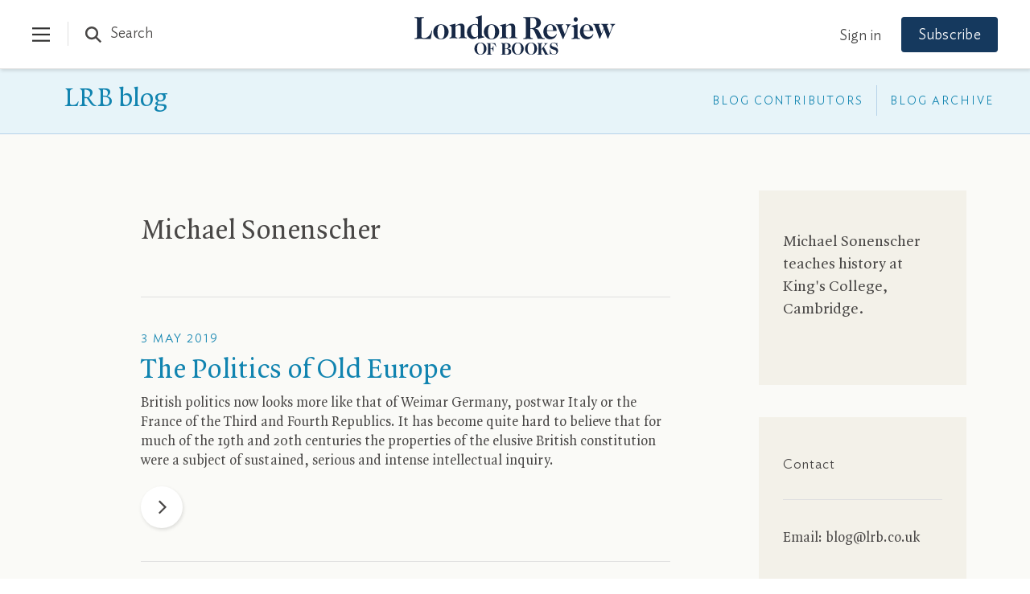

--- FILE ---
content_type: text/css
request_url: https://www.lrb.co.uk/lrb_assets/build/css/main.css
body_size: 64093
content:
@charset "UTF-8";.flickity-enabled{position:relative}.flickity-enabled:focus{outline:none}.flickity-viewport{overflow:hidden;position:relative;height:100%}.flickity-slider{position:absolute;width:100%;height:100%}.flickity-enabled.is-draggable{-webkit-tap-highlight-color:transparent;tap-highlight-color:transparent;-webkit-user-select:none;-moz-user-select:none;user-select:none}.flickity-enabled.is-draggable .flickity-viewport{cursor:move;cursor:-webkit-grab;cursor:grab}.flickity-enabled.is-draggable .flickity-viewport.is-pointer-down{cursor:-webkit-grabbing;cursor:grabbing}.flickity-prev-next-button{position:absolute;top:50%;width:44px;height:44px;border:none;border-radius:50%;background:#fff;background:hsla(0,0%,100%,.75);cursor:pointer;transform:translateY(-50%)}.flickity-prev-next-button:hover{background:#fff}.flickity-prev-next-button:focus{outline:none;box-shadow:0 0 0 5px #09f}.flickity-prev-next-button:active{opacity:.6}.flickity-prev-next-button.previous{left:10px}.flickity-prev-next-button.next{right:10px}.flickity-rtl .flickity-prev-next-button.previous{left:auto;right:10px}.flickity-rtl .flickity-prev-next-button.next{right:auto;left:10px}.flickity-prev-next-button:disabled{opacity:.3;cursor:auto}.flickity-prev-next-button svg{position:absolute;left:20%;top:20%;width:60%;height:60%}.flickity-prev-next-button .arrow{fill:#333}.flickity-page-dots{position:absolute;width:100%;bottom:25px;padding:0;margin:0;list-style:none;text-align:center;line-height:1}.flickity-rtl .flickity-page-dots{direction:rtl}.flickity-page-dots .dot{display:inline-block;width:10px;height:10px;margin:0 8px;background:#fff;border-radius:50%;opacity:.25;cursor:pointer}.flickity-page-dots .dot.is-selected{opacity:1}.flickity-enabled.is-fullscreen{position:fixed;left:0;top:0;width:100%;height:100%;background:rgba(0,0,0,.9);padding-bottom:35px;z-index:100000}.flickity-enabled.is-fullscreen .flickity-page-dots{bottom:10px}.flickity-enabled.is-fullscreen .flickity-page-dots .dot{background:#fff}html.is-flickity-fullscreen{overflow:hidden}.flickity-fullscreen-button{display:block;right:10px;top:10px;width:24px;height:24px;border-radius:4px}.flickity-rtl .flickity-fullscreen-button{right:auto;left:10px}.flickity-fullscreen-button-exit{display:none}.flickity-enabled.is-fullscreen .flickity-fullscreen-button-exit{display:block!important}.flickity-fullscreen-button .flickity-button-icon{position:absolute;width:16px;height:16px;left:4px;top:4px}.tooltipster-base{display:flex;pointer-events:none;position:absolute}.tooltipster-box{flex:1 1 auto}.tooltipster-content{box-sizing:border-box;max-height:100%;max-width:100%;overflow:auto}.tooltipster-ruler{bottom:0;left:0;overflow:hidden;position:fixed;right:0;top:0;visibility:hidden}.tooltipster-fade{opacity:0;transition-property:opacity}.tooltipster-fade.tooltipster-show{opacity:1}.tooltipster-grow{transform:scale(0);transition-property:transform;-webkit-backface-visibility:hidden}.tooltipster-grow.tooltipster-show{transform:scale(1);transition-timing-function:cubic-bezier(.175,.885,.32,1.15)}.tooltipster-swing{opacity:0;transform:rotate(4deg);transition-property:transform}.tooltipster-swing.tooltipster-show{opacity:1;transform:rotate(0deg);transition-timing-function:cubic-bezier(.23,.635,.495,2.4)}.tooltipster-fall{transition-property:top;transition-timing-function:cubic-bezier(.175,.885,.32,1.15)}.tooltipster-fall.tooltipster-initial{top:0!important}.tooltipster-fall.tooltipster-dying{transition-property:all;top:0!important;opacity:0}.tooltipster-slide{transition-property:left;transition-timing-function:cubic-bezier(.175,.885,.32,1.15)}.tooltipster-slide.tooltipster-initial{left:-40px!important}.tooltipster-slide.tooltipster-dying{transition-property:all;left:0!important;opacity:0}@-webkit-keyframes tooltipster-fading{0%{opacity:0}to{opacity:1}}@keyframes tooltipster-fading{0%{opacity:0}to{opacity:1}}.tooltipster-update-fade{-webkit-animation:tooltipster-fading .4s;animation:tooltipster-fading .4s}@-webkit-keyframes tooltipster-rotating{25%{transform:rotate(-2deg)}75%{transform:rotate(2deg)}to{transform:rotate(0)}}@keyframes tooltipster-rotating{25%{transform:rotate(-2deg)}75%{transform:rotate(2deg)}to{transform:rotate(0)}}.tooltipster-update-rotate{-webkit-animation:tooltipster-rotating .6s;animation:tooltipster-rotating .6s}@-webkit-keyframes tooltipster-scaling{50%{transform:scale(1.1)}to{transform:scale(1)}}@keyframes tooltipster-scaling{50%{transform:scale(1.1)}to{transform:scale(1)}}.tooltipster-update-scale{-webkit-animation:tooltipster-scaling .6s;animation:tooltipster-scaling .6s}.tooltipster-sidetip .tooltipster-box{background:#565656;border:2px solid #000;border-radius:4px}.tooltipster-sidetip.tooltipster-bottom .tooltipster-box{margin-top:8px}.tooltipster-sidetip.tooltipster-left .tooltipster-box{margin-right:8px}.tooltipster-sidetip.tooltipster-right .tooltipster-box{margin-left:8px}.tooltipster-sidetip.tooltipster-top .tooltipster-box{margin-bottom:8px}.tooltipster-sidetip .tooltipster-content{color:#fff;line-height:18px;padding:6px 14px}.tooltipster-sidetip .tooltipster-arrow{overflow:hidden;position:absolute}.tooltipster-sidetip.tooltipster-bottom .tooltipster-arrow{height:10px;margin-left:-10px;top:0;width:20px}.tooltipster-sidetip.tooltipster-left .tooltipster-arrow{height:20px;margin-top:-10px;right:0;top:0;width:10px}.tooltipster-sidetip.tooltipster-right .tooltipster-arrow{height:20px;margin-top:-10px;left:0;top:0;width:10px}.tooltipster-sidetip.tooltipster-top .tooltipster-arrow{bottom:0;height:10px;margin-left:-10px;width:20px}.tooltipster-sidetip .tooltipster-arrow-background,.tooltipster-sidetip .tooltipster-arrow-border{height:0;position:absolute;width:0}.tooltipster-sidetip .tooltipster-arrow-background{border:10px solid transparent}.tooltipster-sidetip.tooltipster-bottom .tooltipster-arrow-background{border-bottom-color:#565656;left:0;top:3px}.tooltipster-sidetip.tooltipster-left .tooltipster-arrow-background{border-left-color:#565656;left:-3px;top:0}.tooltipster-sidetip.tooltipster-right .tooltipster-arrow-background{border-right-color:#565656;left:3px;top:0}.tooltipster-sidetip.tooltipster-top .tooltipster-arrow-background{border-top-color:#565656;left:0;top:-3px}.tooltipster-sidetip .tooltipster-arrow-border{border:10px solid transparent;left:0;top:0}.tooltipster-sidetip.tooltipster-bottom .tooltipster-arrow-border{border-bottom-color:#000}.tooltipster-sidetip.tooltipster-left .tooltipster-arrow-border{border-left-color:#000}.tooltipster-sidetip.tooltipster-right .tooltipster-arrow-border{border-right-color:#000}.tooltipster-sidetip.tooltipster-top .tooltipster-arrow-border{border-top-color:#000}.tooltipster-sidetip .tooltipster-arrow-uncropped{position:relative}.tooltipster-sidetip.tooltipster-bottom .tooltipster-arrow-uncropped{top:-10px}.tooltipster-sidetip.tooltipster-right .tooltipster-arrow-uncropped{left:-10px}.select2-container{box-sizing:border-box;display:inline-block;margin:0;position:relative;vertical-align:middle}.select2-container .select2-selection--single{box-sizing:border-box;cursor:pointer;display:block;height:28px;-moz-user-select:none;user-select:none;-webkit-user-select:none}.select2-container .select2-selection--single .select2-selection__rendered{display:block;padding-left:8px;padding-right:20px;overflow:hidden;text-overflow:ellipsis;white-space:nowrap}.select2-container .select2-selection--single .select2-selection__clear{position:relative}.select2-container[dir=rtl] .select2-selection--single .select2-selection__rendered{padding-right:8px;padding-left:20px}.select2-container .select2-selection--multiple{box-sizing:border-box;cursor:pointer;display:block;min-height:32px;-moz-user-select:none;user-select:none;-webkit-user-select:none}.select2-container .select2-selection--multiple .select2-selection__rendered{display:inline-block;overflow:hidden;padding-left:8px;text-overflow:ellipsis;white-space:nowrap}.select2-container .select2-search--inline{float:left}.select2-container .select2-search--inline .select2-search__field{box-sizing:border-box;border:none;font-size:100%;margin-top:5px;padding:0}.select2-container .select2-search--inline .select2-search__field::-webkit-search-cancel-button{-webkit-appearance:none}.select2-dropdown{background-color:#fff;border:1px solid #aaa;border-radius:4px;box-sizing:border-box;display:block;position:absolute;left:-100000px;z-index:1051}.select2-results{display:block}.select2-results__options{list-style:none;margin:0;padding:0}.select2-results__option{padding:6px;-moz-user-select:none;user-select:none;-webkit-user-select:none}.select2-results__option[aria-selected]{cursor:pointer}.select2-container--open .select2-dropdown{left:0}.select2-container--open .select2-dropdown--above{border-bottom:none;border-bottom-left-radius:0;border-bottom-right-radius:0}.select2-container--open .select2-dropdown--below{border-top:none;border-top-left-radius:0;border-top-right-radius:0}.select2-search--dropdown{display:block;padding:4px}.select2-search--dropdown .select2-search__field{padding:4px;width:100%;box-sizing:border-box}.select2-search--dropdown .select2-search__field::-webkit-search-cancel-button{-webkit-appearance:none}.select2-search--dropdown.select2-search--hide{display:none}.select2-close-mask{border:0;margin:0;padding:0;display:block;position:fixed;left:0;top:0;min-height:100%;min-width:100%;height:auto;width:auto;opacity:0;z-index:99;background-color:#fff;filter:alpha(opacity=0)}.select2-hidden-accessible{border:0!important;clip:rect(0 0 0 0)!important;-webkit-clip-path:inset(50%)!important;clip-path:inset(50%)!important;height:1px!important;overflow:hidden!important;padding:0!important;position:absolute!important;width:1px!important;white-space:nowrap!important}.select2-container--default .select2-selection--single{background-color:#fff;border:1px solid #aaa;border-radius:4px}.select2-container--default .select2-selection--single .select2-selection__rendered{color:#444;line-height:28px}.select2-container--default .select2-selection--single .select2-selection__clear{cursor:pointer;float:right;font-weight:700}.select2-container--default .select2-selection--single .select2-selection__placeholder{color:#999}.select2-container--default .select2-selection--single .select2-selection__arrow{height:26px;position:absolute;top:1px;right:1px;width:20px}.select2-container--default .select2-selection--single .select2-selection__arrow b{border-color:#888 transparent transparent;border-style:solid;border-width:5px 4px 0;height:0;left:50%;margin-left:-4px;margin-top:-2px;position:absolute;top:50%;width:0}.select2-container--default[dir=rtl] .select2-selection--single .select2-selection__clear{float:left}.select2-container--default[dir=rtl] .select2-selection--single .select2-selection__arrow{left:1px;right:auto}.select2-container--default.select2-container--disabled .select2-selection--single{background-color:#eee;cursor:default}.select2-container--default.select2-container--disabled .select2-selection--single .select2-selection__clear{display:none}.select2-container--default.select2-container--open .select2-selection--single .select2-selection__arrow b{border-color:transparent transparent #888;border-width:0 4px 5px}.select2-container--default .select2-selection--multiple{background-color:#fff;border:1px solid #aaa;border-radius:4px;cursor:text}.select2-container--default .select2-selection--multiple .select2-selection__rendered{box-sizing:border-box;list-style:none;margin:0;padding:0 5px;width:100%}.select2-container--default .select2-selection--multiple .select2-selection__rendered li{list-style:none}.select2-container--default .select2-selection--multiple .select2-selection__placeholder{color:#999;margin-top:5px;float:left}.select2-container--default .select2-selection--multiple .select2-selection__clear{cursor:pointer;float:right;font-weight:700;margin-top:5px;margin-right:10px}.select2-container--default .select2-selection--multiple .select2-selection__choice{background-color:#e4e4e4;border:1px solid #aaa;border-radius:4px;cursor:default;float:left;margin-right:5px;margin-top:5px;padding:0 5px}.select2-container--default .select2-selection--multiple .select2-selection__choice__remove{color:#999;cursor:pointer;display:inline-block;font-weight:700;margin-right:2px}.select2-container--default .select2-selection--multiple .select2-selection__choice__remove:hover{color:#333}.select2-container--default[dir=rtl] .select2-selection--multiple .select2-search--inline,.select2-container--default[dir=rtl] .select2-selection--multiple .select2-selection__choice,.select2-container--default[dir=rtl] .select2-selection--multiple .select2-selection__placeholder{float:right}.select2-container--default[dir=rtl] .select2-selection--multiple .select2-selection__choice{margin-left:5px;margin-right:auto}.select2-container--default[dir=rtl] .select2-selection--multiple .select2-selection__choice__remove{margin-left:2px;margin-right:auto}.select2-container--default.select2-container--focus .select2-selection--multiple{border:1px solid #000;outline:0}.select2-container--default.select2-container--disabled .select2-selection--multiple{background-color:#eee;cursor:default}.select2-container--default.select2-container--disabled .select2-selection__choice__remove{display:none}.select2-container--default.select2-container--open.select2-container--above .select2-selection--multiple,.select2-container--default.select2-container--open.select2-container--above .select2-selection--single{border-top-left-radius:0;border-top-right-radius:0}.select2-container--default.select2-container--open.select2-container--below .select2-selection--multiple,.select2-container--default.select2-container--open.select2-container--below .select2-selection--single{border-bottom-left-radius:0;border-bottom-right-radius:0}.select2-container--default .select2-search--dropdown .select2-search__field{border:1px solid #aaa}.select2-container--default .select2-search--inline .select2-search__field{background:transparent;border:none;outline:0;box-shadow:none;-webkit-appearance:textfield}.select2-container--default .select2-results>.select2-results__options{max-height:200px;overflow-y:auto}.select2-container--default .select2-results__option[role=group]{padding:0}.select2-container--default .select2-results__option[aria-disabled=true]{color:#999}.select2-container--default .select2-results__option[aria-selected=true]{background-color:#ddd}.select2-container--default .select2-results__option .select2-results__option{padding-left:1em}.select2-container--default .select2-results__option .select2-results__option .select2-results__group{padding-left:0}.select2-container--default .select2-results__option .select2-results__option .select2-results__option{margin-left:-1em;padding-left:2em}.select2-container--default .select2-results__option .select2-results__option .select2-results__option .select2-results__option{margin-left:-2em;padding-left:3em}.select2-container--default .select2-results__option .select2-results__option .select2-results__option .select2-results__option .select2-results__option{margin-left:-3em;padding-left:4em}.select2-container--default .select2-results__option .select2-results__option .select2-results__option .select2-results__option .select2-results__option .select2-results__option{margin-left:-4em;padding-left:5em}.select2-container--default .select2-results__option .select2-results__option .select2-results__option .select2-results__option .select2-results__option .select2-results__option .select2-results__option{margin-left:-5em;padding-left:6em}.select2-container--default .select2-results__option--highlighted[aria-selected]{background-color:#5897fb;color:#fff}.select2-container--default .select2-results__group{cursor:default;display:block;padding:6px}.select2-container--classic .select2-selection--single{background-color:#f7f7f7;border:1px solid #aaa;border-radius:4px;outline:0;background-image:linear-gradient(180deg,#fff 50%,#eee);background-repeat:repeat-x;filter:progid:DXImageTransform.Microsoft.gradient(startColorstr="#FFFFFFFF",endColorstr="#FFEEEEEE",GradientType=0)}.select2-container--classic .select2-selection--single:focus{border:1px solid #5897fb}.select2-container--classic .select2-selection--single .select2-selection__rendered{color:#444;line-height:28px}.select2-container--classic .select2-selection--single .select2-selection__clear{cursor:pointer;float:right;font-weight:700;margin-right:10px}.select2-container--classic .select2-selection--single .select2-selection__placeholder{color:#999}.select2-container--classic .select2-selection--single .select2-selection__arrow{background-color:#ddd;border:none;border-left:1px solid #aaa;border-top-right-radius:4px;border-bottom-right-radius:4px;height:26px;position:absolute;top:1px;right:1px;width:20px;background-image:linear-gradient(180deg,#eee 50%,#ccc);background-repeat:repeat-x;filter:progid:DXImageTransform.Microsoft.gradient(startColorstr="#FFEEEEEE",endColorstr="#FFCCCCCC",GradientType=0)}.select2-container--classic .select2-selection--single .select2-selection__arrow b{border-color:#888 transparent transparent;border-style:solid;border-width:5px 4px 0;height:0;left:50%;margin-left:-4px;margin-top:-2px;position:absolute;top:50%;width:0}.select2-container--classic[dir=rtl] .select2-selection--single .select2-selection__clear{float:left}.select2-container--classic[dir=rtl] .select2-selection--single .select2-selection__arrow{border:none;border-right:1px solid #aaa;border-radius:0;border-top-left-radius:4px;border-bottom-left-radius:4px;left:1px;right:auto}.select2-container--classic.select2-container--open .select2-selection--single{border:1px solid #5897fb}.select2-container--classic.select2-container--open .select2-selection--single .select2-selection__arrow{background:transparent;border:none}.select2-container--classic.select2-container--open .select2-selection--single .select2-selection__arrow b{border-color:transparent transparent #888;border-width:0 4px 5px}.select2-container--classic.select2-container--open.select2-container--above .select2-selection--single{border-top:none;border-top-left-radius:0;border-top-right-radius:0;background-image:linear-gradient(180deg,#fff,#eee 50%);background-repeat:repeat-x;filter:progid:DXImageTransform.Microsoft.gradient(startColorstr="#FFFFFFFF",endColorstr="#FFEEEEEE",GradientType=0)}.select2-container--classic.select2-container--open.select2-container--below .select2-selection--single{border-bottom:none;border-bottom-left-radius:0;border-bottom-right-radius:0;background-image:linear-gradient(180deg,#eee 50%,#fff);background-repeat:repeat-x;filter:progid:DXImageTransform.Microsoft.gradient(startColorstr="#FFEEEEEE",endColorstr="#FFFFFFFF",GradientType=0)}.select2-container--classic .select2-selection--multiple{background-color:#fff;border:1px solid #aaa;border-radius:4px;cursor:text;outline:0}.select2-container--classic .select2-selection--multiple:focus{border:1px solid #5897fb}.select2-container--classic .select2-selection--multiple .select2-selection__rendered{list-style:none;margin:0;padding:0 5px}.select2-container--classic .select2-selection--multiple .select2-selection__clear{display:none}.select2-container--classic .select2-selection--multiple .select2-selection__choice{background-color:#e4e4e4;border:1px solid #aaa;border-radius:4px;cursor:default;float:left;margin-right:5px;margin-top:5px;padding:0 5px}.select2-container--classic .select2-selection--multiple .select2-selection__choice__remove{color:#888;cursor:pointer;display:inline-block;font-weight:700;margin-right:2px}.select2-container--classic .select2-selection--multiple .select2-selection__choice__remove:hover{color:#555}.select2-container--classic[dir=rtl] .select2-selection--multiple .select2-selection__choice{float:right;margin-left:5px;margin-right:auto}.select2-container--classic[dir=rtl] .select2-selection--multiple .select2-selection__choice__remove{margin-left:2px;margin-right:auto}.select2-container--classic.select2-container--open .select2-selection--multiple{border:1px solid #5897fb}.select2-container--classic.select2-container--open.select2-container--above .select2-selection--multiple{border-top:none;border-top-left-radius:0;border-top-right-radius:0}.select2-container--classic.select2-container--open.select2-container--below .select2-selection--multiple{border-bottom:none;border-bottom-left-radius:0;border-bottom-right-radius:0}.select2-container--classic .select2-search--dropdown .select2-search__field{border:1px solid #aaa;outline:0}.select2-container--classic .select2-search--inline .select2-search__field{outline:0;box-shadow:none}.select2-container--classic .select2-dropdown{background-color:#fff;border:1px solid transparent}.select2-container--classic .select2-dropdown--above{border-bottom:none}.select2-container--classic .select2-dropdown--below{border-top:none}.select2-container--classic .select2-results>.select2-results__options{max-height:200px;overflow-y:auto}.select2-container--classic .select2-results__option[role=group]{padding:0}.select2-container--classic .select2-results__option[aria-disabled=true]{color:grey}.select2-container--classic .select2-results__option--highlighted[aria-selected]{background-color:#3875d7;color:#fff}.select2-container--classic .select2-results__group{cursor:default;display:block;padding:6px}.select2-container--classic.select2-container--open .select2-dropdown{border-color:#5897fb}:root{--brand-a:#172845;--brand-b:#115388;--brand-c:#15395e;--brand-d:#87b1d3;--brand-e:#cfe0ed;--brand-f:#f3f7fa;--brand-linkcol:#17639f;--blog-a:#0b5875;--blog-b:#0d73a8;--blog-c:#8dc1d4;--blog-d:#e7f5f9;--blog-e:#bacdd1;--blog-f:#e3f1f6;--events-a:#1b4333;--events-b:#336853;--events-c:#92d4ba;--events-d:#def9ee;--events-e:#2e7056;--events-f:#c1d5ca;--events-g:#e0f8ee;--events-h:#117e62;--events-page-bg:#ddf3e5;--ui-a:#fafaf7;--ui-b:#f4f3e8;--ui-c:#edeade;--ui-d:#e0e0e0;--ui-e:#d6d5cb;--ui-f:#d8d8d4;--ui-salmon:#f6e8e0;--ui-mobile-keyline:#d4d4d4;--salmon-keyline:#d4c9c9;--footer-line:#5b6679;--lightbox-bg:#fafaf7;--type-a:#494746;--type-b:#8f8e84;--type-c:#70706a;--support-a:#ff5003;--support-b:#1ebc6b;--outline-colour:#87b1d3}.archive-container .archive-results .archive-results--grid .archive-results--grid-item .archive-results--grid-link .lrb-bgImage,.archive-container .archive-results .archive-results--grid .archive-results--grid-item .archive-results--grid-link img,.issue-cover-link img,.lrb-readmorelink:after{transform:translateZ(0)}.nojs-notice{position:absolute;top:50%;left:50%;transform:translate(-50%,-50%)}.background-container{display:flex;align-items:center}.gallery-block.flickity-enabled .gallery-item .gallery-item--imageHolder img,.is-flickity-fullscreen .gallery-block.flickity-enabled .gallery-item .gallery-item--imageHolder img,.lrb-blog .gallery-block.flickity-enabled .gallery-item .gallery-item--imageHolder img,.paperArticle-container .embedded_image_wrapper img,.sidebarAdjacent .gallery-block.flickity-enabled .gallery-item .gallery-item--imageHolder img{width:100%;height:100%;-o-object-fit:contain;object-fit:contain;font-family:"object-fit: contain;"}.ir{background-color:transparent;border:0;overflow:hidden;text-indent:-9999px}.ir:before{content:"";display:block;width:0;height:150%}.redacted-placeholder,.visuallyhidden{border:0;clip:rect(0 0 0 0);height:1px;margin:-1px;overflow:hidden;padding:0;position:absolute;width:1px}.focusable.redacted-placeholder:active,.focusable.redacted-placeholder:focus,.visuallyhidden.focusable:active,.visuallyhidden.focusable:focus{clip:auto;height:auto;margin:0;overflow:visible;position:static;width:auto}.invisible{visibility:hidden}.clearfix:after,.clearfix:before{content:" ";display:table}.clearfix:after{clear:both}.clearfix{*zoom:1}.clear{clear:both}.relative{position:relative}.underline{text-decoration:underline}.nowrap{white-space:nowrap}.align-center{text-align:center}.flex{display:flex}.font-smoothing,.toc-subtitle,.toc-title,body,h1,h2,h3,h4,h5,h6{-webkit-font-smoothing:antialiased;-moz-osx-font-smoothing:grayscale}.vertical-align{position:relative;top:50%;transform:translateY(-50%)}.hidden{display:block}.hideme,.real-hidden{display:none}.full-width,.full_width{width:100%}.no-scroll{overflow:hidden!important}.article-link-block .article-link-block--image:after,.events-grid .events-panel--image a:after,.grid-blog-post .article-link-block--image:after,.grid-featured-post--imageHolder a:after,.home-av-feature .article-avlink-block .inner .avlink-image:after,.home-av-feature .article-link-block .inner .avlink-image:after,.hover-after-darken:after,.stacked-feature .block-holder .block-item .imageLink:after,.stacked-feature .first-block-holder .block-item .imageLink:after{content:"";display:block;position:absolute;pointer-events:none!important;top:0;left:0;width:100%;height:100%;background:#000;transition-delay:.2s;transition:opacity .2s linear;opacity:0}.article-link-block .article-link-block--image:hover:after,.events-grid .events-panel--image a:hover:after,.grid-blog-post .article-link-block--image:hover:after,.grid-featured-post--imageHolder a:hover:after,.home-av-feature .article-avlink-block .inner .avlink-image:hover:after,.home-av-feature .article-link-block .inner .avlink-image:hover:after,.hover-after-darken:hover:after,.stacked-feature .block-holder .block-item .imageLink:hover:after,.stacked-feature .first-block-holder .block-item .imageLink:hover:after{opacity:.1;transition-delay:0s}.konami .lrb-content-container{filter:grayscale(100%)}.flickity-viewport{width:100%}.close-lightbox,.flickity-fullscreen-button,.flickity-prev-next-button,.zoom-icon{border-radius:0;width:58px!important;padding:0!important;margin:0!important;height:58px!important;min-width:1px;min-width:unset!important;background-color:#fff!important;text-align:center;box-shadow:1px 2px 4px 0 rgba(0,0,0,.12)!important;z-index:3;border:none!important;outline:none!important;line-height:10px!important;transition:background-color .2s,opacity .3s linear}.close-lightbox .flickity-button-icon,.close-lightbox>svg,.flickity-fullscreen-button .flickity-button-icon,.flickity-fullscreen-button>svg,.flickity-prev-next-button .flickity-button-icon,.flickity-prev-next-button>svg,.zoom-icon .flickity-button-icon,.zoom-icon>svg{width:18px;height:30px;position:relative;left:auto;top:auto;left:unset;top:unset;pointer-events:none}.close-lightbox .flickity-button-icon path,.close-lightbox>svg path,.flickity-fullscreen-button .flickity-button-icon path,.flickity-fullscreen-button>svg path,.flickity-prev-next-button .flickity-button-icon path,.flickity-prev-next-button>svg path,.zoom-icon .flickity-button-icon path,.zoom-icon>svg path{fill:var(--type-a)}.close-lightbox.next,.flickity-fullscreen-button.next,.flickity-prev-next-button.next,.zoom-icon.next{right:0}.close-lightbox.previous,.flickity-fullscreen-button.previous,.flickity-prev-next-button.previous,.zoom-icon.previous{left:auto;left:unset;right:59px}.close-lightbox.previous:hover,.flickity-fullscreen-button.previous:hover,.flickity-prev-next-button.previous:hover,.zoom-icon.previous:hover{opacity:1}.flickity-prev-next-button.next{-webkit-clip-path:inset(-5px -5px -5px 0);clip-path:inset(-5px -5px -5px 0)}.flickity-prev-next-button.previous{-webkit-clip-path:inset(-5px 0 -5px -5px);clip-path:inset(-5px 0 -5px -5px)}.flickity-fullscreen-button .flickity-button-icon,.flickity-fullscreen-button>svg{width:22px;height:22px}.gallery-block .flickity-prev-next-button.previous{opacity:.4}.no-touch .flickity-fullscreen-button:hover,.no-touch .flickity-prev-next-button:hover{background-color:var(--brand-a)!important}.no-touch .flickity-fullscreen-button:hover .flickity-button-icon path,.no-touch .flickity-prev-next-button:hover .flickity-button-icon path{fill:#fff}.no-touch .section-blog .flickity-fullscreen-button:hover,.no-touch .section-blog .flickity-prev-next-button:hover,.no-touch .section-blog .zoom-icon:hover{background-color:#1184b0!important}.flickity-prev-next-button:disabled{opacity:.35!important;background-color:#fff!important;pointer-events:auto}.flickity-prev-next-button:disabled .flickity-button-icon path{fill:var(--type-a)}.flickity-enabled .flickity-fullscreen-button-exit{display:none!important}.flickity-enabled .flickity-fullscreen-button-view,.flickity-enabled.is-fullscreen .flickity-fullscreen-button-exit{display:block!important}.flickity-enabled.is-fullscreen .flickity-fullscreen-button-view{display:none!important}.flickity-fullscreen-button{cursor:pointer}.flickity-fullscreen-button-view{opacity:.3}.flickity-fullscreen-button-view:hover{opacity:1}.flickity-enabled.is-fullscreen,.lightbox-overlay{background:transparent;z-index:11 !important!important;background-color:var(--lightbox-bg);padding-bottom:0!important}.flickity-enabled.is-fullscreen .flickity-slider,.lightbox-overlay .flickity-slider{display:flex;align-items:center}.flickity-enabled.is-fullscreen .flickity-prev-next-button,.lightbox-overlay .flickity-prev-next-button{width:45px!important;height:45px!important;-webkit-clip-path:unset!important;clip-path:unset!important}.flickity-enabled.is-fullscreen .flickity-fullscreen-button .flickity-button-icon,.lightbox-overlay .flickity-fullscreen-button .flickity-button-icon{width:18px}@font-face{font-family:Quadraat;src:url(/lrb_assets/fonts/QuadraatPro.woff2) format("woff2"),url(/lrb_assets/fonts/QuadraatPro.woff) format("woff");font-weight:400;font-style:normal;font-display:fallback}@font-face{font-family:Quadraat;src:url(/lrb_assets/fonts/QuadraatPro-Ita.woff2) format("woff2"),url(/lrb_assets/fonts/QuadraatPro-Ita.woff) format("woff");font-weight:400;font-style:italic;font-display:fallback}@font-face{font-family:Quadraat;src:url(/lrb_assets/fonts/QuadraatPro-Bold.woff2) format("woff2"),url(/lrb_assets/fonts/QuadraatPro-Bold.woff) format("woff");font-weight:600;font-style:normal;font-display:fallback}@font-face{font-family:Quadraat;src:url(/lrb_assets/fonts/QuadraatPro-Demibold.woff2) format("woff2"),url(/lrb_assets/fonts/QuadraatPro-Demibold.woff) format("woff");font-weight:500;font-style:normal;font-display:fallback}@font-face{font-family:Ideal Sans;src:url(/lrb_assets/fonts/IdealSans-Light.woff2) format("woff2"),url(/lrb_assets/fonts/IdealSans-Light.woff) format("woff");font-weight:300;font-style:normal;font-display:fallback}@font-face{font-family:Ideal Sans;src:url(/lrb_assets/fonts/IdealSans-LightItalic.woff2) format("woff2"),url(/lrb_assets/fonts/IdealSans-LightItalic.woff) format("woff");font-weight:300;font-style:italic;font-display:fallback}@font-face{font-family:Ideal Sans;src:url(/lrb_assets/fonts/IdealSans-Book.woff2) format("woff2"),url(/lrb_assets/fonts/IdealSans-Book.woff) format("woff");font-weight:400;font-style:normal;font-display:fallback}@font-face{font-family:Ideal Sans;src:url(/lrb_assets/fonts/IdealSans-BookItalic.woff2) format("woff2"),url(/lrb_assets/fonts/IdealSans-BookItalic.woff) format("woff");font-weight:400;font-style:italic;font-display:fallback}@font-face{font-family:Ideal Sans;src:url(/lrb_assets/fonts/IdealSans-Medium.woff2) format("woff2"),url(/lrb_assets/fonts/IdealSans-Medium.woff) format("woff");font-weight:600;font-style:normal;font-display:fallback}.article-sidebar h4,.body-font,.header-1,.header-2,.header-3,.header-font,.results-list--contents .results-list--item .itemContents .title h4,.section-librarian .lrb-checklist,.toc-subtitle,.toc-title,body,h1,h2,h3,h4,h5,h6{font-family:Quadraat,TimesNewRoman,Times New Roman,Times,Baskerville,Georgia,serif;font-variant-numeric:oldstyle-nums;font-feature-settings:"ss01" 1}.account-nav-links,.active-filters .filter-group .filter-tag,.active-filters .filter-group .filter-title,.alt-font,.app-cta-block .app-cta-grid .app-cta-griditem .app-cta-griditem--contents .copy-holder,.arrow-link-size,.article-card .article-card-copyholder .date,.article-content .lrb-truncated-article-copy,.article-header #article-heading-holder h4,.article-header #event-footer-holder h4,.article-header #event-heading-holder h4,.article-issue-info,.article-issue-info-size,.article-panel .date,.article-panel .header,.article-related-articles .date,.article-related-category,.article-subnav-copy,.block-grid .block-holder .block-item .date,.block-grid .block-holder .block-item .panel-heading,.cancelIconLink,.cmpcookieinfotable-wrapper .cmpcookieinfotable-body,.cmpcookieinfotable-wrapper tbody,.contributors-header .contributors-search .contributorAutocompleteResults ul,.copyright-restricted-content .copyright-restricted-content--notice .panel-heading,.course-downloads .downloadIconLink,.course-logout-link a,.cta-block-size,.customer-number-modal,.date-picker,.date-picker .input button .calendar-icon svg text,.direct-debit-header,.downloadIconLink,.drop-menu .display,.drop-menu .menu li a,.drop-menu .menu li a:visited,.editIconLink,.events-panel-sidebar .sold-out,.events-panel .category,.events-panel .date,.events-panel .header,.events-signup,.eventspage-container .eventspage-featured .date a,.eventspage-list .eventspage-list--item .date a,.eventspage-list .eventspage-list--item .subtitle,.filter-dropdown-size,.footer-links,.forgot-password-size,.form-check label,.form-control,.form-copy,.form-field-size,.form-footer-linkholder .form-footer-link,.form-footer-linkholder label,.form-footer-linkholder p,.form-label-size-large,.form-label-size-small,.form-message,.grid-date,.grid-event-date,.grid-spot-header,.grid-subtitle,.hero-image .hero-content p.panel-heading,.home-advert-holder .home-advert-contents .home-advert-inner .home-advert-copy .home-advert--text,.home-advert-holder .home-advert-contents .home-advert-inner .home-advert-copy .tag-heading,.home-advert-text-size,.inline-hero .hero-content p.panel-heading,.lrb-arrowlink,.lrb-checklist,.lrb-datatable .cmpcookieinfotable-body,.lrb-datatable tbody,.lrb-downloadLink,.lrb-list-filter-nav,.lrb-listenToLink,.lrb-paywall #lrb-articleCopy .article-content .lrb-truncated-article-copy,.lrb-readmorelink,.lrb-smallheader,.lrb-watchEpLink,.masthead-header h3,.masthead-holder .masthead-row .masthead-block .masthead-block--header,.moreby-heading,.my-account,.no-js .article-audio .article-audio--iframe:after,.no-js .contributors-list:after,.no-js .contributors-search .form-footer-linkholder:after,.no-js .paperArticle-container.defaultArticle .article-copy:before,.no-js .section-account .account-header-holder:after,.nojs-notice .panel-heading,.or-line:after,.page-header-block .toc-subtitle,.page-header-block h3,.panel-heading,.paperArticle-container .paperArticle-contents .paperArticle-aside .aside-header,.podcastvideo-container .podcastvideo-header .podcastvideo-header--nav li a,.results-list--contents .results-list--item .itemContents .date,.search-container .search-results--aside .lrb-accordion__item .lrb-accordion__header h3,.search-container .search-results--header .search-results--advanced-form .panel-header,.search-container .search-results--header .search-results--form .advanced-link,.search-container .search-results--header .search-results--nav .searchfilter-group .lrb-filter-dropdowns,.search-container .search-results--header .search-results--nav .searchfilter-group .lrb-filter-dropdowns .select2-selection__rendered,.search-container .search-results--header .search-results--nav .searchfilter-group .lrb-filter-dropdowns .select2-selection__rendered .select2-search__field,.select2-container,.select2-dropdown,.select2-search__field,.services-formats-list--holder .services-formats-list .services-formats-list--item .format-list--copy .format-list--copy-dimensions,.share-pane .share-pane-header,.sidebar-read-more,.sitemap-container .sitemap-row .sitemap-col .sitemap-block .sitemap-block--header,.sitemap-container .textonly-row .sitemap-col .sitemap-block .sitemap-block--header,.stacked-feature .block-holder .block-item .date,.stacked-feature .first-block-holder .block-item .date,.status-alert,.status-message-size,.subjects-container .subjects-header .subjects-header--nav li a,.subscribe-textlist,.subscribe-title,.subscriberHeader,.table-size,.tags a,.textonly-container .sitemap-row .sitemap-col .sitemap-block .sitemap-block--header,.textonly-container .textonly-row .sitemap-col .sitemap-block .sitemap-block--header,.toc-cover-artist h3,.toc-cover-holder .toc-cover-titles .toc-subtitle,.toc-panels h3,.usageGraph-holder .usageGraph .graph-key .graph-key--items .graph-key--item .graph-key--itemCopy,.usageGraph-holder .usageGraph .graph-key .graph-key--title,.usageGraph-holder .usageGraph .graph-x .axis-title,.usageGraph-holder .usageGraph .graph-x .col-titles .col-title,.usageGraph-holder .usageGraph .graph-y-vals,.usageGraph-holder .usageGraph .graph-y .axis-title,.validation-error-message,.validation-message-size,.video-audio .item .heading,.winterlectures-container .winter-events-results .winter-event .event-wrapper .event-datetime,.winterlectures-container .winter-events-results .winter-event .event-wrapper .event-venue,input[type=email],input[type=number],input[type=password],input[type=search],input[type=tel],input[type=text],input[type=url],label,legend,select,textarea{font-family:Ideal Sans,Gill Sans,Helvetica Neue,Helvetica,Arial,Lucida Grande,sans-serif;font-variant-numeric:lining-nums}body{font-weight:400}footer{text-align:left}p{margin-top:0}.text-justify{text-align:justify!important}.text-left{text-align:left!important}.text-right{text-align:right!important}.text-center{text-align:center!important}html{font-size:62.5%}body{-webkit-text-size-adjust:100%;-ms-text-size-adjust:100%;-webkit-tap-highlight-color:transparent;font-size:1.5em;line-height:1.1em;letter-spacing:0;color:var(--type-a)}::selection{background:#e7eff6;color:var(--type-a)}::-moz-selection{background:#e7eff6;color:var(--type-a)}.header-1,.header-2,.header-3,.toc-subtitle,.toc-title,h1,h2,h3,h4,h5,h6{letter-spacing:0}.toc-subtitle,.toc-title,h1,h2,h3,h4,h5,h6{color:var(--type-a);margin-top:0;margin-bottom:2.3rem;font-weight:400}figure{margin:0}b,strong{font-weight:700}em{font-style:italic!important}p{margin-bottom:1.5em;color:var(--type-a)}a{-webkit-text-decoration-skip:ink;text-decoration-skip-ink:auto}sub,sup{font-size:.75em!important}.copy-size,.header-3,.lrb-accordion .lrb-accordion__item .lrb-accordion__header h3,.marketing-page-container .paperArticle-contents,.podcast-description h2,.service-page-container .paperArticle-contents,.toc-subtitle,.toc .toc-item h3,.toc .toc-item h4,.toc .toc-item h4 .article-reviewed-item,body,h3,h4,h5,h6{font-size:20px;line-height:1.45em;line-height:1.444em}@media (max-width:992px){.copy-size,.header-3,.lrb-accordion .lrb-accordion__item .lrb-accordion__header h3,.marketing-page-container .paperArticle-contents,.podcast-description h2,.service-page-container .paperArticle-contents,.toc-subtitle,.toc .toc-item h3,.toc .toc-item h4,.toc .toc-item h4 .article-reviewed-item,body,h3,h4,h5,h6{font-size:19px;line-height:26px}}.accessibility-container,.accessibility-container p,.article-card .article-card-copyholder p,.article-panel p,.block-grid .block-holder .block-item .typogrify p,.copy-size-small,.dont-miss-the-latest,.featured-grid-holder .lrb-carousel-item .grid-featured-post--content,.grid-item p,.hero-image .hero-content p,.inline-feature-section .inline-feature-item .grid-featured-post--content,.inline-hero .hero-content p,.lrb-accordion .lrb-accordion__item .lrb-accordion__content,.newsletter-block .newsletter-copy,.paperArticle-container .paperArticle-contents #lrb-articleCopy .paperArticle-furtherReading .featuredContentItem,.paperArticle-container .paperArticle-contents #lrb-articleCopy .paperArticle-furtherReading .featuredContentItem .featuredContentReviews .reviewed-items-holder .article-reviewed-item,.paperArticle-container .paperArticle-contents #lrb-articleCopy .paperArticle-transcript .featuredContentItem,.paperArticle-container .paperArticle-contents #lrb-articleCopy .paperArticle-transcript .featuredContentItem .featuredContentReviews .reviewed-items-holder .article-reviewed-item,.paperArticle-container .paperArticle-contents .letters-content .paperArticle-furtherReading .featuredContentItem,.paperArticle-container .paperArticle-contents .letters-content .paperArticle-furtherReading .featuredContentItem .featuredContentReviews .reviewed-items-holder .article-reviewed-item,.paperArticle-container .paperArticle-contents .letters-content .paperArticle-transcript .featuredContentItem,.paperArticle-container .paperArticle-contents .letters-content .paperArticle-transcript .featuredContentItem .featuredContentReviews .reviewed-items-holder .article-reviewed-item,.paperArticle-endquotes,.results-list--contents,.results-list--contents p,.stacked-feature .block-holder .block-item .subject-pullquote p,.stacked-feature .block-holder .block-item p,.stacked-feature .first-block-holder .block-item .subject-pullquote p,.subject-container .grid-item p,.subject-container .subject-collections .grid-item .grid-featured-post--copy p,.terms-page-container,.terms-page-container #lrb-articleCopy,.terms-page-container #lrb-articleCopy p,.terms-page-container p{font-size:18px;line-height:1.444em;line-height:1.375em}.article-header .article-hero-content #article-heading-holder h1,.article-header .article-hero-content #article-heading-holder h1 span,.article-header .article-hero-content #article-heading-holder h2,.from-the-blog-holder .grid-blog-post h2,.from-the-blog-holder .grid-blog-post h3,.header-1,.header-2,.header-size,.institution-banner .institution-banner--contents .institution-banner--triallink h4,.letters-list .letter h2,.letters .letters-header #letters-heading-holder h2,.lrb-bo-form .header-holder h1,.lrb-bo-form .header-holder h2,.lrb-bo-form .header-holder h3,.results-list--contents .results-list--item .itemContents .title,.results-list--contents .results-list--item .itemContents .title h1,.results-list--contents .results-list--item .itemContents .title h2,.results-list--contents .results-list--item .itemContents .title h3,.search-container .search-results--subnav .search-results--count,.section-home .hero-image .hero-content h1,.section-home .hero-image .hero-content h2,.signup-banner .signup-banner--contents .signup-banner--triallink h4,.toc-title,h1,h2{font-size:36px;line-height:1.11em;font-weight:400;padding-top:0;margin-top:0}@media (max-width:992px){.article-header .article-hero-content #article-heading-holder h1,.article-header .article-hero-content #article-heading-holder h1 span,.article-header .article-hero-content #article-heading-holder h2,.from-the-blog-holder .grid-blog-post h2,.from-the-blog-holder .grid-blog-post h3,.header-1,.header-2,.header-size,.institution-banner .institution-banner--contents .institution-banner--triallink h4,.letters-list .letter h2,.letters .letters-header #letters-heading-holder h2,.lrb-bo-form .header-holder h1,.lrb-bo-form .header-holder h2,.lrb-bo-form .header-holder h3,.results-list--contents .results-list--item .itemContents .title,.results-list--contents .results-list--item .itemContents .title h1,.results-list--contents .results-list--item .itemContents .title h2,.results-list--contents .results-list--item .itemContents .title h3,.search-container .search-results--subnav .search-results--count,.section-home .hero-image .hero-content h1,.section-home .hero-image .hero-content h2,.signup-banner .signup-banner--contents .signup-banner--triallink h4,.toc-title,h1,h2{font-size:26px;line-height:1.166em}}.header-author,.inline-feature-section .inline-feature-item.col-12 .grid-featured-post--content .grid-featured-post--titles h3,.letters #lrb-lettersCopy.letters-content .letter h2{font-size:32px;line-height:1.166em;font-weight:400}@media (max-width:992px){.header-author,.inline-feature-section .inline-feature-item.col-12 .grid-featured-post--content .grid-featured-post--titles h3,.letters #lrb-lettersCopy.letters-content .letter h2{font-size:22px;line-height:1.166em}}.block-richtext h3,.block-richtext h4,.block-richtext h5,.block-richtext h6,.from-the-blog-holder .grid-blog-post h4,.further-reading-container .grid-featured-post--titles h4,.grid-item h3,.header-author-small,.homepage .grid-item h3,.homepage .grid-item h4,.stacked-feature .first-block-holder .block-item h3,.subject-best-of .block-grid .block-holder .block-item h3{font-size:28px;line-height:1.166em;font-weight:400}@media (max-width:992px){.block-richtext h3,.block-richtext h4,.block-richtext h5,.block-richtext h6,.from-the-blog-holder .grid-blog-post h4,.further-reading-container .grid-featured-post--titles h4,.grid-item h3,.header-author-small,.homepage .grid-item h3,.homepage .grid-item h4,.stacked-feature .first-block-holder .block-item h3,.subject-best-of .block-grid .block-holder .block-item h3{font-size:24px;line-height:1.166em}}.app-cta-block .app-cta-grid .app-cta-griditem .app-cta-griditem--contents .header-holder h1,.app-cta-block .app-cta-grid .app-cta-griditem .app-cta-griditem--contents .header-holder h2,.app-cta-block .app-cta-grid .app-cta-griditem .app-cta-griditem--contents .header-holder h3,.article-panel h3,.article-panel h4,.article-related-articles h3,.block-grid .block-holder .block-item h2,.block-grid .block-holder .block-item h3,.block-grid .block-holder .block-item h4,.block-grid.subject-more .block-holder .block-item h3,.block-richtext h1,.block-richtext h2,.block-richtext h3,.block-richtext h4,.block-richtext h5,.block-richtext h6,.contributor-container .contributor-featured h3,.contributor-container .contributor-reviews h3,.contributor-container.reviewed-author .contributor-header .reviewed-author--title,.contributor-reviews.block-grid .block-holder .block-item h3,.featured--header,.featured-av-block .grid-featured-post--content .grid-featured-post--titles h2,.further-reading-container .grid-featured-post--titles h3,.grid-featured-post--titles h3,.grid-item h2,.grid-large-pullquote p,.header-aside-title,.header-size-av,.header-size-small,.institution-banner .institution-banner--contents .institution-banner--quote-holder .institution-banner--quote,.panel-footer-holder .panel-heading h2,.panel-footer-holder .panel-heading h3,.panel-heading-holder .panel-heading h2,.panel-heading-holder .panel-heading h3,.paperArticle-container .paperArticle-contents #lrb-articleCopy .paperArticle-furtherReading .featuredContentItem h3+h3,.paperArticle-container .paperArticle-contents #lrb-articleCopy .paperArticle-furtherReading .featuredContentItem h4,.paperArticle-container .paperArticle-contents #lrb-articleCopy .paperArticle-transcript .featuredContentItem h3+h3,.paperArticle-container .paperArticle-contents #lrb-articleCopy .paperArticle-transcript .featuredContentItem h4,.paperArticle-container .paperArticle-contents .letters-content .paperArticle-furtherReading .featuredContentItem h3+h3,.paperArticle-container .paperArticle-contents .letters-content .paperArticle-furtherReading .featuredContentItem h4,.paperArticle-container .paperArticle-contents .letters-content .paperArticle-transcript .featuredContentItem h3+h3,.paperArticle-container .paperArticle-contents .letters-content .paperArticle-transcript .featuredContentItem h4,.paperArticle-container .paperArticle-contents .paperArticle-aside .lrb-carousel-item .grid-featured-post--titles h3,.schedule-container .header-content h2,.schedule-container .schedule-table-header h2,.services-formats-list--holder .services-formats-list .services-formats-list--item .format-list--copy .format-list--copy-title,.signup-banner .signup-banner--contents .signup-banner--quote-holder .signup-banner--quote,.stacked-feature .first-block-holder .block-item h2,.subject-container .grid-item h2{font-size:32px;line-height:1.166em;font-weight:400;padding-top:0;margin-top:0}@media (max-width:992px){.app-cta-block .app-cta-grid .app-cta-griditem .app-cta-griditem--contents .header-holder h1,.app-cta-block .app-cta-grid .app-cta-griditem .app-cta-griditem--contents .header-holder h2,.app-cta-block .app-cta-grid .app-cta-griditem .app-cta-griditem--contents .header-holder h3,.article-panel h3,.article-panel h4,.article-related-articles h3,.block-grid .block-holder .block-item h2,.block-grid .block-holder .block-item h3,.block-grid .block-holder .block-item h4,.block-grid.subject-more .block-holder .block-item h3,.block-richtext h1,.block-richtext h2,.block-richtext h3,.block-richtext h4,.block-richtext h5,.block-richtext h6,.contributor-container .contributor-featured h3,.contributor-container .contributor-reviews h3,.contributor-container.reviewed-author .contributor-header .reviewed-author--title,.contributor-reviews.block-grid .block-holder .block-item h3,.featured--header,.featured-av-block .grid-featured-post--content .grid-featured-post--titles h2,.further-reading-container .grid-featured-post--titles h3,.grid-featured-post--titles h3,.grid-item h2,.grid-large-pullquote p,.header-aside-title,.header-size-av,.header-size-small,.institution-banner .institution-banner--contents .institution-banner--quote-holder .institution-banner--quote,.panel-footer-holder .panel-heading h2,.panel-footer-holder .panel-heading h3,.panel-heading-holder .panel-heading h2,.panel-heading-holder .panel-heading h3,.paperArticle-container .paperArticle-contents #lrb-articleCopy .paperArticle-furtherReading .featuredContentItem h3+h3,.paperArticle-container .paperArticle-contents #lrb-articleCopy .paperArticle-furtherReading .featuredContentItem h4,.paperArticle-container .paperArticle-contents #lrb-articleCopy .paperArticle-transcript .featuredContentItem h3+h3,.paperArticle-container .paperArticle-contents #lrb-articleCopy .paperArticle-transcript .featuredContentItem h4,.paperArticle-container .paperArticle-contents .letters-content .paperArticle-furtherReading .featuredContentItem h3+h3,.paperArticle-container .paperArticle-contents .letters-content .paperArticle-furtherReading .featuredContentItem h4,.paperArticle-container .paperArticle-contents .letters-content .paperArticle-transcript .featuredContentItem h3+h3,.paperArticle-container .paperArticle-contents .letters-content .paperArticle-transcript .featuredContentItem h4,.paperArticle-container .paperArticle-contents .paperArticle-aside .lrb-carousel-item .grid-featured-post--titles h3,.schedule-container .header-content h2,.schedule-container .schedule-table-header h2,.services-formats-list--holder .services-formats-list .services-formats-list--item .format-list--copy .format-list--copy-title,.signup-banner .signup-banner--contents .signup-banner--quote-holder .signup-banner--quote,.stacked-feature .first-block-holder .block-item h2,.subject-container .grid-item h2{font-size:28px;line-height:1.156em}}.header-size-smaller,.home-advert-holder .home-advert-contents .home-advert-inner .home-advert-copy .home-advert--title,.homepage .blog-grid .grid-item h3,.homepage .grid-item h2,.in-this-issue .issue-grid .grid-item h2,.in-this-issue .issue-grid .grid-item h3,.results-list--contents .results-list--item .itemContents .title h3{font-size:32px;line-height:1.166em;font-size:30px;font-weight:400;padding-top:0;margin-top:0}@media (max-width:992px){.header-size-smaller,.home-advert-holder .home-advert-contents .home-advert-inner .home-advert-copy .home-advert--title,.homepage .blog-grid .grid-item h3,.homepage .grid-item h2,.in-this-issue .issue-grid .grid-item h2,.in-this-issue .issue-grid .grid-item h3,.results-list--contents .results-list--item .itemContents .title h3{font-size:28px;line-height:1.156em;font-size:26px}}.header-size-smaller-still,.signup-banner .signup-banner--contents .signup-banner--quote-holder .signup-banner--quote blockquote cite p{font-size:28px;line-height:1.156em;font-weight:400;padding-top:0;margin-top:0}@media (max-width:992px){.header-size-smaller-still,.signup-banner .signup-banner--contents .signup-banner--quote-holder .signup-banner--quote blockquote cite p{font-size:24px;line-height:1.166em}}.article-panel.read-more-subscribe-holder p,.article-related-articles h4,.block-grid.subject-more .block-holder .block-item h4,.contributor-container .contributor-featured h4,.contributor-container .contributor-reviews h4,.contributor-reviews.block-grid .block-holder .block-item h4,.contributors-list ul li,.eventspage-container .eventspage-featured h2,.eventspage-container .results-list--contents .results-list--item .itemContents .title h2,.grid-featured-post--titles h4,.header-size-tiny,.home-av-feature .article-avlink-block .inner h2,.home-av-feature .article-link-block .inner h2,.inline-feature-section .inline-feature-item .grid-featured-post--titles h3,.institution-banner .institution-banner--contents .institution-banner--quote-holder .institution-banner--quote blockquote cite p,.paperArticle-container .paperArticle-contents #lrb-articleCopy .paperArticle-furtherReading .featuredContentItem h3,.paperArticle-container .paperArticle-contents #lrb-articleCopy .paperArticle-transcript .featuredContentItem h3,.paperArticle-container .paperArticle-contents .letters-content .paperArticle-furtherReading .featuredContentItem h3,.paperArticle-container .paperArticle-contents .letters-content .paperArticle-transcript .featuredContentItem h3,.podcastvideo-collection .results-list--item .subtitle,.podcastvideo-collection .results-list--item .subtitle p,.stacked-feature .block-holder .block-item h2,.stacked-feature .block-holder .block-item h3,.subject-best-of .block-grid .block-holder .block-item h4,.subject-container .grid-item h3{font-size:24px;line-height:1.166em;font-weight:400;padding-top:0;margin-top:0}@media (max-width:992px){.article-panel.read-more-subscribe-holder p,.article-related-articles h4,.block-grid.subject-more .block-holder .block-item h4,.contributor-container .contributor-featured h4,.contributor-container .contributor-reviews h4,.contributor-reviews.block-grid .block-holder .block-item h4,.contributors-list ul li,.eventspage-container .eventspage-featured h2,.eventspage-container .results-list--contents .results-list--item .itemContents .title h2,.grid-featured-post--titles h4,.header-size-tiny,.home-av-feature .article-avlink-block .inner h2,.home-av-feature .article-link-block .inner h2,.inline-feature-section .inline-feature-item .grid-featured-post--titles h3,.institution-banner .institution-banner--contents .institution-banner--quote-holder .institution-banner--quote blockquote cite p,.paperArticle-container .paperArticle-contents #lrb-articleCopy .paperArticle-furtherReading .featuredContentItem h3,.paperArticle-container .paperArticle-contents #lrb-articleCopy .paperArticle-transcript .featuredContentItem h3,.paperArticle-container .paperArticle-contents .letters-content .paperArticle-furtherReading .featuredContentItem h3,.paperArticle-container .paperArticle-contents .letters-content .paperArticle-transcript .featuredContentItem h3,.podcastvideo-collection .results-list--item .subtitle,.podcastvideo-collection .results-list--item .subtitle p,.stacked-feature .block-holder .block-item h2,.stacked-feature .block-holder .block-item h3,.subject-best-of .block-grid .block-holder .block-item h4,.subject-container .grid-item h3{font-size:20px;line-height:1.45em}}.header-size-supertiny,.home-av-feature .article-avlink-block .inner h3,.home-av-feature .article-link-block .inner h3{font-size:20px;line-height:1.45em;font-weight:400;padding-top:0;margin-top:0;line-height:1.3em}@media (max-width:992px){.header-size-supertiny,.home-av-feature .article-avlink-block .inner h3,.home-av-feature .article-link-block .inner h3{font-size:18px;line-height:1.444em;line-height:1.3em}}#article-heading-holder p,.app-container .app-bodycontent h1,.app-container .app-bodycontent h2,.app-container .app-header .app-header--copy h1,.article-header #article-heading-holder h1 p:last-child,.article-header #article-heading-holder h1 p:last-child span,.article-header #article-heading-holder h2,.article-header #event-footer-holder h1 p:last-child,.article-header #event-footer-holder h1 p:last-child span,.article-header #event-footer-holder h2,.article-header #event-heading-holder h1 p:last-child,.article-header #event-heading-holder h1 p:last-child span,.article-header #event-heading-holder h2,.header-size-large,.hero-image .hero-content h1,.hero-image .hero-content h1 a,.hero-image .hero-content h2,.inline-hero .hero-content h1,.inline-hero .hero-content h1 a,.inline-hero .hero-content h2,.marketing-page-container .article-header #article-heading-holder h2,.marketing-page-container .article-header #article-heading-holder h3,.schedule-container .header-content h1,.service-page-container .article-header #article-heading-holder h2,.service-page-container .article-header #article-heading-holder h3,.textonly-container .textonly-header h2,.textonly-container .textonly-header h3{font-size:48px;line-height:1.1em;font-weight:400;padding-top:0;margin-top:0}@media (max-width:992px){#article-heading-holder p,.app-container .app-bodycontent h1,.app-container .app-bodycontent h2,.app-container .app-header .app-header--copy h1,.article-header #article-heading-holder h1 p:last-child,.article-header #article-heading-holder h1 p:last-child span,.article-header #article-heading-holder h2,.article-header #event-footer-holder h1 p:last-child,.article-header #event-footer-holder h1 p:last-child span,.article-header #event-footer-holder h2,.article-header #event-heading-holder h1 p:last-child,.article-header #event-heading-holder h1 p:last-child span,.article-header #event-heading-holder h2,.header-size-large,.hero-image .hero-content h1,.hero-image .hero-content h1 a,.hero-image .hero-content h2,.inline-hero .hero-content h1,.inline-hero .hero-content h1 a,.inline-hero .hero-content h2,.marketing-page-container .article-header #article-heading-holder h2,.marketing-page-container .article-header #article-heading-holder h3,.schedule-container .header-content h1,.service-page-container .article-header #article-heading-holder h2,.service-page-container .article-header #article-heading-holder h3,.textonly-container .textonly-header h2,.textonly-container .textonly-header h3{font-size:36px;line-height:1.11em}}.archive-container .archive-header .archive-header--titles h1,.article-header #article-heading-holder h1,.article-header #article-heading-holder h1 span,.article-header #event-footer-holder h1,.article-header #event-footer-holder h1 span,.article-header #event-heading-holder h1,.article-header #event-heading-holder h1 span,.collection-container #collection-heading-holder h1,.contributor-container .contributor-header .contributor-name,.contributor-container.reviewed-author .contributor-header .contributor-name,.contributors-header .contributors-header--contents h1,.eventspage-container .eventspage-header h1,.header-size-huge,.letters .letters-header #letters-heading-holder h1,.paperArticle-container .paperArticle-header-holder .paperArticle-header .paperArticle-header--copy h1,.podcastvideo-container .podcastvideo-header h1,.search-container .search-results--header .search-results--header-title,.search-container .search-results--header .search-results--header-title h1,.services-page-container .services-header h1,.sitemap-container .sitemap-header h1,.sitemap-container .textonly-header h1,.subject-container .subject-header h1,.subjects-container .subjects-header h1,.textonly-container .sitemap-header h1,.textonly-container .textonly-header h1{font-size:54px;line-height:1.1em;font-weight:400;padding-top:0;margin-top:0}@media (max-width:992px){.archive-container .archive-header .archive-header--titles h1,.article-header #article-heading-holder h1,.article-header #article-heading-holder h1 span,.article-header #event-footer-holder h1,.article-header #event-footer-holder h1 span,.article-header #event-heading-holder h1,.article-header #event-heading-holder h1 span,.collection-container #collection-heading-holder h1,.contributor-container .contributor-header .contributor-name,.contributor-container.reviewed-author .contributor-header .contributor-name,.contributors-header .contributors-header--contents h1,.eventspage-container .eventspage-header h1,.header-size-huge,.letters .letters-header #letters-heading-holder h1,.paperArticle-container .paperArticle-header-holder .paperArticle-header .paperArticle-header--copy h1,.podcastvideo-container .podcastvideo-header h1,.search-container .search-results--header .search-results--header-title,.search-container .search-results--header .search-results--header-title h1,.services-page-container .services-header h1,.sitemap-container .sitemap-header h1,.sitemap-container .textonly-header h1,.subject-container .subject-header h1,.subjects-container .subjects-header h1,.textonly-container .sitemap-header h1,.textonly-container .textonly-header h1{font-size:36px;line-height:1.11em}}.app-cta-block .app-cta-grid .app-cta-griditem .app-cta-griditem--contents .header-holder h1,.app-cta-block .app-cta-grid .app-cta-griditem .app-cta-griditem--contents .header-holder h2,.app-cta-block .app-cta-grid .app-cta-griditem .app-cta-griditem--contents .header-holder h3,.article-related-articles h3,.block-grid .block-holder .block-item h3,.block-grid .block-holder .block-item h4,.block-grid.subject-more .block-holder .block-item h3,.contributor-container .contributor-featured h3,.contributor-container .contributor-reviews h3,.contributor-reviews.block-grid .block-holder .block-item h3,.featured--header,.featured-av-block .grid-featured-post--content .grid-featured-post--titles h2,.grid-featured-post--titles h3,.grid-large-pullquote p,.header-size-av,.panel-footer-holder .panel-heading h2,.panel-footer-holder .panel-heading h3,.panel-heading-holder .panel-heading h2,.panel-heading-holder .panel-heading h3,.subject-container .grid-item h2{font-size:28px;line-height:1.166em}@media (max-width:992px){.app-cta-block .app-cta-grid .app-cta-griditem .app-cta-griditem--contents .header-holder h1,.app-cta-block .app-cta-grid .app-cta-griditem .app-cta-griditem--contents .header-holder h2,.app-cta-block .app-cta-grid .app-cta-griditem .app-cta-griditem--contents .header-holder h3,.article-related-articles h3,.block-grid .block-holder .block-item h3,.block-grid .block-holder .block-item h4,.block-grid.subject-more .block-holder .block-item h3,.contributor-container .contributor-featured h3,.contributor-container .contributor-reviews h3,.contributor-reviews.block-grid .block-holder .block-item h3,.featured--header,.featured-av-block .grid-featured-post--content .grid-featured-post--titles h2,.grid-featured-post--titles h3,.grid-large-pullquote p,.header-size-av,.panel-footer-holder .panel-heading h2,.panel-footer-holder .panel-heading h3,.panel-heading-holder .panel-heading h2,.panel-heading-holder .panel-heading h3,.subject-container .grid-item h2{font-size:24px;line-height:1.166em}}.article-panel h3,.article-panel h4,.header-aside-title,.paperArticle-container .paperArticle-contents #lrb-articleCopy .paperArticle-furtherReading .featuredContentItem h3+h3,.paperArticle-container .paperArticle-contents #lrb-articleCopy .paperArticle-furtherReading .featuredContentItem h4,.paperArticle-container .paperArticle-contents #lrb-articleCopy .paperArticle-transcript .featuredContentItem h3+h3,.paperArticle-container .paperArticle-contents #lrb-articleCopy .paperArticle-transcript .featuredContentItem h4,.paperArticle-container .paperArticle-contents .letters-content .paperArticle-furtherReading .featuredContentItem h3+h3,.paperArticle-container .paperArticle-contents .letters-content .paperArticle-furtherReading .featuredContentItem h4,.paperArticle-container .paperArticle-contents .letters-content .paperArticle-transcript .featuredContentItem h3+h3,.paperArticle-container .paperArticle-contents .letters-content .paperArticle-transcript .featuredContentItem h4,.paperArticle-container .paperArticle-contents .paperArticle-aside .lrb-carousel-item .grid-featured-post--titles h3{font-size:22px;line-height:1.166em}@media (max-width:992px){.article-panel h3,.article-panel h4,.header-aside-title,.paperArticle-container .paperArticle-contents #lrb-articleCopy .paperArticle-furtherReading .featuredContentItem h3+h3,.paperArticle-container .paperArticle-contents #lrb-articleCopy .paperArticle-furtherReading .featuredContentItem h4,.paperArticle-container .paperArticle-contents #lrb-articleCopy .paperArticle-transcript .featuredContentItem h3+h3,.paperArticle-container .paperArticle-contents #lrb-articleCopy .paperArticle-transcript .featuredContentItem h4,.paperArticle-container .paperArticle-contents .letters-content .paperArticle-furtherReading .featuredContentItem h3+h3,.paperArticle-container .paperArticle-contents .letters-content .paperArticle-furtherReading .featuredContentItem h4,.paperArticle-container .paperArticle-contents .letters-content .paperArticle-transcript .featuredContentItem h3+h3,.paperArticle-container .paperArticle-contents .letters-content .paperArticle-transcript .featuredContentItem h4,.paperArticle-container .paperArticle-contents .paperArticle-aside .lrb-carousel-item .grid-featured-post--titles h3{font-size:24px;line-height:1.166em}}.winter-event-header,.winterlectures-container .winter-events-results .winter-event .event-wrapper .event-title h1{font-size:36px;line-height:1.11em;font-weight:400;padding-top:0;margin-top:0}.winter-event-subheader,.winterlectures-container .winter-events-results .winter-event .event-wrapper .event-title h2{font-size:36px;line-height:1.11em;font-weight:400;padding-top:0;margin-top:0;font-size:38px}@media (max-width:992px){.winter-event-subheader,.winterlectures-container .winter-events-results .winter-event .event-wrapper .event-title h2{font-size:32px;line-height:1.166em}}.active-filters .filter-group .filter-title,.article-card .article-card-copyholder .date,.article-panel .date,.article-panel .header,.article-related-articles .date,.block-grid .block-holder .block-item .date,.block-grid .block-holder .block-item .panel-heading,.copyright-restricted-content .copyright-restricted-content--notice .panel-heading,.course-downloads .downloadIconLink,.events-panel-sidebar .sold-out,.events-panel .category,.events-panel .date,.events-panel .header,.eventspage-container .eventspage-featured .date a,.eventspage-list .eventspage-list--item .date a,.eventspage-list .eventspage-list--item .subtitle,.grid-date,.grid-event-date,.grid-subtitle,.hero-image .hero-content p.panel-heading,.inline-hero .hero-content p.panel-heading,.lrb-list-filter-nav,.lrb-readmorelink,.lrb-smallheader,.masthead-header h3,.masthead-holder .masthead-row .masthead-block .masthead-block--header,.moreby-heading,.nojs-notice .panel-heading,.or-line:after,.page-header-block .toc-subtitle,.page-header-block h3,.panel-heading,.paperArticle-container .paperArticle-contents .paperArticle-aside .aside-header,.podcastvideo-container .podcastvideo-header .podcastvideo-header--nav li a,.results-list--contents .results-list--item .itemContents .date,.search-container .search-results--header .search-results--advanced-form .panel-header,.search-container .search-results--header .search-results--form .advanced-link,.search-container .search-results--header .search-results--nav .searchfilter-group .lrb-filter-dropdowns,.search-container .search-results--header .search-results--nav .searchfilter-group .lrb-filter-dropdowns .select2-selection__rendered,.search-container .search-results--header .search-results--nav .searchfilter-group .lrb-filter-dropdowns .select2-selection__rendered .select2-search__field,.services-formats-list--holder .services-formats-list .services-formats-list--item .format-list--copy .format-list--copy-dimensions,.share-pane .share-pane-header,.sitemap-container .sitemap-row .sitemap-col .sitemap-block .sitemap-block--header,.sitemap-container .textonly-row .sitemap-col .sitemap-block .sitemap-block--header,.stacked-feature .block-holder .block-item .date,.stacked-feature .first-block-holder .block-item .date,.subjects-container .subjects-header .subjects-header--nav li a,.subscribe-title,.textonly-container .sitemap-row .sitemap-col .sitemap-block .sitemap-block--header,.textonly-container .textonly-row .sitemap-col .sitemap-block .sitemap-block--header,.toc-cover-artist h3,.toc-cover-holder .toc-cover-titles .toc-subtitle,.toc-panels h3,.usageGraph-holder .usageGraph .graph-key .graph-key--title,.usageGraph-holder .usageGraph .graph-x .axis-title,.usageGraph-holder .usageGraph .graph-y .axis-title,.video-audio .item .heading,.winterlectures-container .winter-events-results .winter-event .event-wrapper .event-datetime,.winterlectures-container .winter-events-results .winter-event .event-wrapper .event-venue{font-size:14px;line-height:1.6em;text-transform:uppercase;letter-spacing:.17em}.grid-spot-header{font-size:14px;line-height:1.6em;letter-spacing:.01em}.article .embedded-image-caption p,.image-caption,.image-caption-size,.letters .embedded-image-caption p,.lrb-blog-wrapper .embedded-image-caption p,.reading-audio-caption,.textonly-col .embedded-image-caption p,.tooltipster-content .embedded-image-caption p{font-size:16px;line-height:1.375em;font-style:italic}.article-blockquote,.article blockquote,.letters blockquote,.lrb-blog-wrapper blockquote,.textonly-col blockquote,.tooltipster-content blockquote{font-size:18px;line-height:1.444em}@media (max-width:992px){.article-blockquote,.article blockquote,.letters blockquote,.lrb-blog-wrapper blockquote,.textonly-col blockquote,.tooltipster-content blockquote{font-size:17px}}.footer-links{font-size:16px;line-height:1.375em;font-weight:300}.in-this-issue-links,.in-this-issue .links li a{font-size:18px;line-height:1.444em;line-height:22px!important}.supernav-size{font-size:20px;line-height:1.45em;font-variant-numeric:oldstyle-nums!important}@media (max-width:850px){.supernav-size{font-size:24px;line-height:1.166em}}.arrow-link-size,.events-signup,.lrb-arrowlink{font-size:18px;line-height:1.444em;font-weight:300;line-height:24px}.cmpcookieinfotable-wrapper .cmpcookieinfotable-header,.cmpcookieinfotable-wrapper thead,.lrb-datatable .cmpcookieinfotable-header,.lrb-datatable thead,.tableheader-size{font-size:18px;line-height:1.444em}@media (max-width:992px){.cmpcookieinfotable-wrapper .cmpcookieinfotable-header,.cmpcookieinfotable-wrapper thead,.lrb-datatable .cmpcookieinfotable-header,.lrb-datatable thead,.tableheader-size{font-size:16px;line-height:1.375em}}.cmpcookieinfotable-wrapper .cmpcookieinfotable-body,.cmpcookieinfotable-wrapper tbody,.lrb-datatable .cmpcookieinfotable-body,.lrb-datatable tbody,.table-size{font-size:16px;line-height:1.375em}@media (max-width:992px){.cmpcookieinfotable-wrapper .cmpcookieinfotable-body,.cmpcookieinfotable-wrapper tbody,.lrb-datatable .cmpcookieinfotable-body,.lrb-datatable tbody,.table-size{font-size:12px;line-height:1.333em}}.article-content .lrb-truncated-article-copy,.form-check label,.form-copy,.form-label-size-small,.form-message,.lrb-paywall #lrb-articleCopy .article-content .lrb-truncated-article-copy,.no-js .article-audio .article-audio--iframe:after,.no-js .contributors-list:after,.no-js .contributors-search .form-footer-linkholder:after,.no-js .paperArticle-container.defaultArticle .article-copy:before,.no-js .section-account .account-header-holder:after,label,legend{line-height:1.375em;font-size:16px;font-weight:100}.form-label-size-large{font-size:20px;line-height:1.45em;font-weight:100}.form-header-size{font-size:28px;line-height:1.166em}.form-control,.form-field-size,.select2-container,.select2-dropdown,.select2-search__field,input[type=email],input[type=number],input[type=password],input[type=search],input[type=tel],input[type=text],input[type=url],select,textarea{font-size:18px;line-height:1.444em;font-weight:100!important}.forgot-password-size,.form-footer-linkholder .form-footer-link,.form-footer-linkholder label{font-size:16px;line-height:1.375em;font-weight:300}.validation-error-message,.validation-message-size{font-size:16px;line-height:1.375em;font-style:italic;font-weight:300}.status-alert,.status-message-size,.tooltip-size,.tooltipster-base .tooltipster-box .tooltipster-content{font-size:16px;line-height:1.375em;font-weight:300;letter-spacing:0}.article-issue-info,.article-issue-info-size{font-weight:300;font-size:16px;line-height:1.375em;font-size:17px;letter-spacing:.5px}.article-reviewed-item,.article-word-count,.details-size{font-size:16px;line-height:1.375em;line-height:1.365em;font-variant-numeric:oldstyle-nums!important}.dropcaps{display:inline-block;float:left;font-size:101px;padding-bottom:20px;padding-top:28px;padding-right:8px;letter-spacing:-2px;height:60px;line-height:28px}@media (max-width:992px){.dropcaps{font-size:95px;padding-top:26px;letter-spacing:-4px;height:60px;line-height:26px}}.chrome .dropcaps{padding-top:30px!important}.mozilla .dropcaps{padding-top:28px!important}.android.chrome .dropcaps,.edge .dropcaps,.msedge .dropcaps,.opera .dropcaps{height:60px;line-height:42px}@media (max-width:992px){.android.chrome .dropcaps,.edge .dropcaps,.msedge .dropcaps,.opera .dropcaps{height:60px;line-height:38px}}.mozilla .dropcaps{height:60px;line-height:47px}@media (max-width:992px){.mozilla .dropcaps{height:60px;line-height:38px}}.win.chrome .dropcaps{height:60px;line-height:42px}@media (max-width:992px){.win.chrome .dropcaps{height:60px;line-height:38px}}.dropcap--c,.dropcap--d,.dropcap--e,.dropcap--f,.dropcap--h{margin-right:6px!important}@media (max-width:992px){.dropcap--g{margin-right:9px!important}}.dropcap--i{margin-right:12px!important}.dropcap--j{margin-right:10px!important;font-size:92px;margin-left:4px}@media (max-width:992px){.dropcap--j{font-size:90px;letter-spacing:-2px}}.dropcap--k,.dropcap--l{margin-right:10px!important}@media (max-width:992px){.dropcap--m{letter-spacing:-7px;margin-right:10px!important}}.dropcap--o{margin-right:10px!important;font-size:102px}@media (max-width:992px){.dropcap--o{font-size:100px}}.dropcap--p{margin-right:12px!important}.dropcap--q{font-size:90px;margin-right:13px!important}@media (max-width:992px){.dropcap--q{font-size:83px}}.dropcap--r,.dropcap--t,.dropcap--u,.dropcap--v,.dropcap--w{margin-right:10px!important}@media (max-width:992px){.dropcap--u,.dropcap--v,.dropcap--w,.dropcap--y{letter-spacing:-2px}}@media (max-width:992px){.dropcap--r{margin-right:9px!important}}@media (max-width:992px){.dropcap--s{letter-spacing:-6px;margin-right:10px!important}}@media (max-width:992px){.dropcap--t{letter-spacing:-2px}}.dropcap--v,.dropcap--x{margin-right:11px!important}@media (max-width:992px){.dropcap--x{margin-right:12px!important}}.dropcap--y,.dropcap--z{margin-right:10px!important}@media (max-width:992px){.dropcap--y,.dropcap--z{margin-right:11px!important}}.article-link-block--copy .dropcap,.article-link-block--copy .dropcaps,.article-sidebar-contents .featured-pane .dropcap,.article-sidebar-contents .featured-pane .dropcaps,.article-sidebar-contents .related-pane .dropcap,.article-sidebar-contents .related-pane .dropcaps,.block-grid .dropcap,.block-grid .dropcaps,.grid-featured-post--copy .dropcap,.grid-featured-post--copy .dropcaps,.no-dropcaps,.paper-result-row .itemContents .copy .dropcap,.paper-result-row .itemContents .copy .dropcaps,.stacked-feature .dropcap,.stacked-feature .dropcaps{font-size:unset!important;margin-bottom:unset!important;margin-top:unset!important;margin-right:0!important;padding-bottom:unset!important;padding-top:unset!important;padding-right:0!important;letter-spacing:0!important;height:auto;line-height:inherit}.redacted{background-color:#000!important;color:#000!important;padding-left:3px;padding-right:3px;pointer-events:none}.smalltext{font-size:16px}.article-reviewed-item .article-reviewed-item-subtitle,.article-reviewed-item .article-reviewed-item-title,.article-send-letter h3,.smallcaps,.smallcaps-all,.smallcapsall,.smallcapslede{font-variant:small-caps}#lrb-articleCopy .smallcapslede .nbsp{display:none}.article-copy .article-reviewed-item .article-reviewed-item-subtitle,.article-copy .article-reviewed-item .article-reviewed-item-title,.article-copy .article-send-letter h3,.article-copy .smallcaps,.article-reviewed-item .article-copy .article-reviewed-item-subtitle,.article-reviewed-item .article-copy .article-reviewed-item-title,.article-send-letter .article-copy h3{text-transform:lowercase}.article-link-block--copy .article-reviewed-item .article-reviewed-item-subtitle,.article-link-block--copy .article-reviewed-item .article-reviewed-item-title,.article-link-block--copy .article-send-letter h3,.article-link-block--copy .smallcaps,.article-link-block--copy .smallcapsall,.article-link-block--copy .smallcapslede,.article-reviewed-item .article-link-block--copy .article-reviewed-item-subtitle,.article-reviewed-item .article-link-block--copy .article-reviewed-item-title,.article-reviewed-item .article-sidebar-contents .featured-pane .article-reviewed-item-subtitle,.article-reviewed-item .article-sidebar-contents .featured-pane .article-reviewed-item-title,.article-reviewed-item .article-sidebar-contents .related-pane .article-reviewed-item-subtitle,.article-reviewed-item .article-sidebar-contents .related-pane .article-reviewed-item-title,.article-reviewed-item .block-grid .article-reviewed-item-subtitle,.article-reviewed-item .block-grid .article-reviewed-item-title,.article-reviewed-item .grid-featured-post--copy .article-reviewed-item-subtitle,.article-reviewed-item .grid-featured-post--copy .article-reviewed-item-title,.article-reviewed-item .paper-result-row .itemContents .copy .article-reviewed-item-subtitle,.article-reviewed-item .paper-result-row .itemContents .copy .article-reviewed-item-title,.article-reviewed-item .stacked-feature .article-reviewed-item-subtitle,.article-reviewed-item .stacked-feature .article-reviewed-item-title,.article-send-letter .article-link-block--copy h3,.article-send-letter .article-sidebar-contents .featured-pane h3,.article-send-letter .article-sidebar-contents .related-pane h3,.article-send-letter .block-grid h3,.article-send-letter .grid-featured-post--copy h3,.article-send-letter .paper-result-row .itemContents .copy h3,.article-send-letter .stacked-feature h3,.article-sidebar-contents .featured-pane .article-reviewed-item .article-reviewed-item-subtitle,.article-sidebar-contents .featured-pane .article-reviewed-item .article-reviewed-item-title,.article-sidebar-contents .featured-pane .article-send-letter h3,.article-sidebar-contents .featured-pane .smallcaps,.article-sidebar-contents .featured-pane .smallcapsall,.article-sidebar-contents .featured-pane .smallcapslede,.article-sidebar-contents .related-pane .article-reviewed-item .article-reviewed-item-subtitle,.article-sidebar-contents .related-pane .article-reviewed-item .article-reviewed-item-title,.article-sidebar-contents .related-pane .article-send-letter h3,.article-sidebar-contents .related-pane .smallcaps,.article-sidebar-contents .related-pane .smallcapsall,.article-sidebar-contents .related-pane .smallcapslede,.block-grid .article-reviewed-item .article-reviewed-item-subtitle,.block-grid .article-reviewed-item .article-reviewed-item-title,.block-grid .article-send-letter h3,.block-grid .smallcaps,.block-grid .smallcapsall,.block-grid .smallcapslede,.grid-featured-post--copy .article-reviewed-item .article-reviewed-item-subtitle,.grid-featured-post--copy .article-reviewed-item .article-reviewed-item-title,.grid-featured-post--copy .article-send-letter h3,.grid-featured-post--copy .smallcaps,.grid-featured-post--copy .smallcapsall,.grid-featured-post--copy .smallcapslede,.no-smallscaps,.paper-result-row .itemContents .copy .article-reviewed-item .article-reviewed-item-subtitle,.paper-result-row .itemContents .copy .article-reviewed-item .article-reviewed-item-title,.paper-result-row .itemContents .copy .article-send-letter h3,.paper-result-row .itemContents .copy .smallcaps,.paper-result-row .itemContents .copy .smallcapsall,.paper-result-row .itemContents .copy .smallcapslede,.stacked-feature .article-reviewed-item .article-reviewed-item-subtitle,.stacked-feature .article-reviewed-item .article-reviewed-item-title,.stacked-feature .article-send-letter h3,.stacked-feature .smallcaps,.stacked-feature .smallcapsall,.stacked-feature .smallcapslede{font-variant:normal!important}.article-send-letter p,.aside-small-copy-size,.contributor-bio.article-panel .inner.last,.letters .letters-sidebar .letters-send-letter .article-send-letter p{font-size:16px;line-height:1.375em}@media (max-width:992px){.article-send-letter p,.aside-small-copy-size,.contributor-bio.article-panel .inner.last,.letters .letters-sidebar .letters-send-letter .article-send-letter p{font-size:12px;line-height:1.333em}}.no-wrap,.nowrap{word-break:keep-all}.drop-menu .display,.filter-dropdown-size{letter-spacing:2px;font-size:14px}.account-details-header,.my-account--content h1,.my-account--content h2,.my-account--content h3,.my-account--content h4,.my-account--content h5,.my-account--content h6{font-size:24px;line-height:1.166em;font-size:28px}.customer-number-modal{font-size:16px;line-height:1.375em;font-weight:300;font-size:17px}.app-cta-block .app-cta-grid .app-cta-griditem .app-cta-griditem--contents .copy-holder,.cta-block-size{font-size:16px;line-height:1.375em;font-weight:300}@media (max-width:992px){.app-cta-block .app-cta-grid .app-cta-griditem .app-cta-griditem--contents .copy-holder,.cta-block-size{font-size:17px}}.pv-titledate{font-size:22px!important;line-height:1.166em!important;font-family:Quadraat,TimesNewRoman,Times New Roman,Times,Baskerville,Georgia,serif!important;font-variant-numeric:oldstyle-nums!important;color:var(--type-b)!important;font-weight:400;padding-top:0;margin-top:0}@media (max-width:992px){.pv-titledate{font-size:20px!important;line-height:1.45em!important}}.cancelIconLink,.downloadIconLink,.editIconLink{display:block;font-weight:300;color:var(--brand-linkcol)!important;border:none!important}.editIconLink{padding-left:20px;background-image:url("data:image/svg+xml;charset=utf8,%3Csvg version='1.1' width='16' height='20' baseProfile='tiny' class='editIcon-svg' xmlns='http://www.w3.org/2000/svg' xmlns:xlink='http://www.w3.org/1999/xlink' x='0px' y='0px' viewBox='0 0 13 19' xml:space='preserve'%3E%3Cpath fill-rule='evenodd' fill='%2317639F' d='M0.7,18.3l0.4-4.8l3.5,2L0.7,18.3z M7.3,3l3.5,2l-5.7,9.8l-3.5-2L7.3,3z M9,0 l3.5,2l-1.3,2.3l-3.5-2L9,0z'/%3E%3C/svg%3E");background-size:16px 20px;background-repeat:no-repeat;background-position:0}.editIconLink:hover{text-decoration:underline}.cancelIconLink{padding-left:20px;background-image:url("data:image/svg+xml;charset=utf8,%3Csvg version='1.1' width='24' height='24' baseProfile='tiny' class='cancelIcon-svg' xmlns='http://www.w3.org/2000/svg' viewBox='0 0 24 24' fill='%2317639F'%3E%3Cpath d='M 12 2 C 6.4666667 2 2 6.4666667 2 12 C 2 17.533333 6.4666667 22 12 22 C 17.533333 22 22 17.533333 22 12 C 22 6.4666667 17.533333 2 12 2 z M 12 4 C 16.466667 4 20 7.5333333 20 12 C 20 16.466667 16.466667 20 12 20 C 7.5333333 20 4 16.466667 4 12 C 4 7.5333333 7.5333333 4 12 4 z M 8.7070312 7.2929688 L 7.2929688 8.7070312 L 10.585938 12 L 7.2929688 15.292969 L 8.7070312 16.707031 L 12 13.414062 L 15.292969 16.707031 L 16.707031 15.292969 L 13.414062 12 L 16.707031 8.7070312 L 15.292969 7.2929688 L 12 10.585938 L 8.7070312 7.2929688 z'/%3E%3C/svg%3E");background-size:16px 16px;background-repeat:no-repeat;background-position:0 5px}.cancelIconLink:hover{text-decoration:underline}.downloadIconLink{display:block;font-weight:300;color:var(--brand-linkcol)!important;border:none!important;padding-left:25px;background-image:url("data:image/svg+xml;charset=utf8,%3Csvg version='1.1' width='16' height='20' baseProfile='tiny' class='editIcon-svg' xmlns='http://www.w3.org/2000/svg' xmlns:xlink='http://www.w3.org/1999/xlink' x='0px' y='0px' viewBox='0 0 19 25' xml:space='preserve'%3E%3Cg class='svg-document-icon' transform='translate(566.000000, 292.000000)'%3E%3Cpolygon fill='none' stroke='%2317639F' points='-565,-291 -565,-268 -548,-268 -548,-284.5 -554.3,-291 '/%3E%3Cpolyline fill='none' stroke='%2317639F' points='-555,-291 -555,-284.5 -548.5,-284.5 '/%3E%3Cpath fill='none' stroke='%2317639F' d='M-562-281h11'/%3E%3Cpath fill='none' stroke='%2317639F' d='M-562-278h11'/%3E%3Cpath fill='none' stroke='%2317639F' d='M-562-275h11'/%3E%3Cpath fill='none' stroke='%2317639F' d='M-562-272h11'/%3E%3C/g%3E%3C/svg%3E");background-size:16px 20px;background-repeat:no-repeat;background-position:0;background-position-y:2px}.downloadIconLink.small{background-image:url("data:image/svg+xml;charset=utf8,%3Csvg version='1.1' width='16' height='20' baseProfile='tiny' class='editIcon-svg' xmlns='http://www.w3.org/2000/svg' xmlns:xlink='http://www.w3.org/1999/xlink' x='0px' y='0px' viewBox='0 0 19 25' xml:space='preserve'%3E%3Cg id='document-icon' transform='translate(566.000000, 292.000000)'%3E%3Cpolygon fill='none' stroke='%23494746' points='-565,-291 -565,-268 -548,-268 -548,-284.5 -554.3,-291 '/%3E%3Cpolyline fill='none' stroke='%23494746' points='-555,-291 -555,-284.5 -548.5,-284.5 '/%3E%3Cpath fill='none' stroke='%23494746' d='M-562-281h11'/%3E%3Cpath fill='none' stroke='%23494746' d='M-562-278h11'/%3E%3Cpath fill='none' stroke='%23494746' d='M-562-275h11'/%3E%3Cpath fill='none' stroke='%23494746' d='M-562-272h11'/%3E%3C/g%3E%3C/svg%3E");color:var(--type-a)!important;font-size:18px}a.downloadIconLink:hover.small{background-image:url("data:image/svg+xml;charset=utf8,%3Csvg version='1.1' width='16' height='20' baseProfile='tiny' class='editIcon-svg' xmlns='http://www.w3.org/2000/svg' xmlns:xlink='http://www.w3.org/1999/xlink' x='0px' y='0px' viewBox='0 0 19 25' xml:space='preserve'%3E%3Cg id='document-icon' transform='translate(566.000000, 292.000000)'%3E%3Cpolygon fill='none' stroke='%2317639F' points='-565,-291 -565,-268 -548,-268 -548,-284.5 -554.3,-291 '/%3E%3Cpolyline fill='none' stroke='%2317639F' points='-555,-291 -555,-284.5 -548.5,-284.5 '/%3E%3Cpath fill='none' stroke='%2317639F' d='M-562-281h11'/%3E%3Cpath fill='none' stroke='%2317639F' d='M-562-278h11'/%3E%3Cpath fill='none' stroke='%2317639F' d='M-562-275h11'/%3E%3Cpath fill='none' stroke='%2317639F' d='M-562-272h11'/%3E%3C/g%3E%3C/svg%3E")}.my-account{font-weight:300;font-size:18px}.account-nav-links,.article-subnav-copy{font-size:18px;line-height:1.444em;font-weight:300;letter-spacing:0}p.rightranged,span.rightranged{text-align:right}p.justified,span.justified{text-align:justify;text-justify:inter-word}p.secast,span.secast{text-align:center}p.attrib,p.attribution,span.attrib,span.attribution{text-align:right;font-style:italic}p.lrb-doublespaced,span.lrb-doublespaced{line-height:2}p.lrb-cursivecomic,span.lrb-cursivecomic{font-family:Comic Sans,Comic Sans MS,cursive!important}p.lrb-sansimpact,span.lrb-sansimpact{font-family:Impact,Arial Black,sans-serif!important}p .hr,span .hr{border-top:1px solid var(--ui-a);width:100%;display:block;height:1px;overflow:hidden;margin-bottom:23px}#lrb-articleCopy blockquote .attrib,#lrb-articleCopy blockquote .attribution,#lrb-articleCopy blockquote .leftranged+.attrib,#lrb-articleCopy blockquote .leftranged+.attribution,#lrb-articleCopy blockquote .rightranged+.attrib,#lrb-articleCopy blockquote .rightranged+.attribution{margin-top:-24px}.lrb-auto-caps{font-style:italic}.panel-heading .lrb-auto-caps{font-style:normal!important}img.emoji{height:1em;width:1em;margin:0 .05em 0 .1em;vertical-align:-.1em}.nojs-notice{display:none!important;width:80%;max-width:500px;padding:20px;background:#fff;box-shadow:1px 2px 4px 0 hsla(0,0%,58.4%,.4);color:var(--type-a)}.nojs-notice .panel-heading{margin:0 0 20px}.nojs-notice p{margin-bottom:20px}.nojs-notice :last-child{margin-bottom:0}.panel-heading a{border-bottom:0!important;text-decoration:none!important}@media (max-width:1200px){html.no-js body div.header-container .header{min-height:98px}html.no-js body div.header-container .header .container-fluid{padding:0;transition:none}html.no-js body div.header-container .header .header-contents{position:absolute}html.no-js body div.header-container .header .header-contents .main-navigation-holder .main-navigation{top:46px;width:100%}html.no-js body div.header-container .header .header-contents .main-navigation-holder .main-navigation .burgerstack-search-links{width:100%;top:3px;padding-left:20px;padding-right:20px}html.no-js body div.header-container .header .header-contents .main-navigation-holder .main-navigation li{border:none!important;padding-top:0}html.no-js body div.header-container .header .header-contents .main-navigation-holder .main-navigation li.burgerstack-holder{float:left}html.no-js body div.header-container .header .header-contents .main-navigation-holder .main-navigation li.header-search-icon-holder{float:right}html.no-js body div.header-container .header .header-contents .main-navigation-holder .main-navigation .main-navigation-links{display:none}html.no-js body div.header-container .header .header-contents .main-navigation-holder .logo-row{margin-top:30px}html.no-js body div.header-container .header .header-contents .main-navigation-holder .logo-row .logo{width:165px;height:33px;margin-bottom:10px}html.no-js body div.header-container .header .header-contents .subscribe-holder{width:100%;right:unset;top:0;left:0;text-align:right;padding:0!important;background-color:var(--brand-c);transition:none}html.no-js body div.header-container .header .header-contents .subscribe-holder .btn{width:100%;pointer-events:auto;font-size:16px;line-height:1.375em;line-height:1.5em;margin:0;height:32px;padding:4px 20px;background:transparent!important;border:none!important}}.no-js .main-navigation-links ul{display:block}@media (max-width:1200px){.no-js .main-navigation-links ul{display:block}}@media (max-width:1200px){.no-js .header-container .header .header-contents .main-navigation-holder .main-navigation .main-navigation-links,.no-js .lrb-blog .header-container .header .header-contents .main-navigation-holder .main-navigation .main-navigation-links{display:block!important;opacity:1!important;transform:translateY(-38px);pointer-events:auto!important}.no-js .header-container .header .header-contents .main-navigation-holder .main-navigation .main-navigation-links a,.no-js .lrb-blog .header-container .header .header-contents .main-navigation-holder .main-navigation .main-navigation-links a{pointer-events:auto!important;cursor:pointer!important}.no-js .header-container .header .header-contents .subscribe-holder{display:none!important}.no-js .lrb-content-container{margin-top:98px}.no-js .searchText{display:none}}.no-js .account-navigation-holder,.no-js .article-subnav-container,.no-js .article-title-overlay,.no-js .contributors-showall-link,.no-js .embedded-image-caption,.no-js .events-pane,.no-js .events-panel--image,.no-js .eventspage-list-nav-holder,.no-js .ez-embed-type-image,.no-js .footnote-link,.no-js .grid-featured-post--imageHolder,.no-js .icon.blue-circle-button,.no-js .lazyload:not(.background-container),.no-js .lrb-alphabet-nav .white-circle-button,.no-js .lrb-carousel--gallery,.no-js .moreby-holder,.no-js .podcastArticle .paperArticle-aside,.no-js .podcastvideo-collections .see-all-link,.no-js .section-search-results .header-search-icon-holder,.no-js .subject-container .see-all-link,.no-js .subject-latest-nav li{display:none!important;pointer-events:none!important}.no-js .lrb-alphabet-nav .lrb-alphabet-nav__list{padding:0!important}.no-js .lrb-alphabet-nav .lrb-alphabet-nav__list li:first-child,.no-js .lrb-alphabet-nav .lrb-alphabet-nav__list li:last-child{width:70px;padding-left:0}.no-js .contributors-search{opacity:.4!important;pointer-events:none!important}.no-js .contributors-search .form-footer-linkholder:after{content:"";display:inline-block;position:absolute;position:relative;content:"Please enable Javascript to use this feature"}.no-js .contributors-list:after{content:"";display:block;position:absolute;position:relative;content:"Please enable Javascript to view all contributors";background:#fff;width:100%;max-width:400px;padding:18px;text-align:center;margin:40px auto 20px}.no-js .contributor-list .see-all-link,.no-js .contributor-list .see-more-link{display:none!important}.no-js .contributor-list-nav.lrb-list-filter-nav li{display:none;pointer-events:none!important}.no-js .contributor-list-nav.lrb-list-filter-nav li:first-child{display:inline-block}.no-js .burgerstack-holder{pointer-events:none;opacity:0!important}.no-js .podcastArticle .lrb-unlinked-dropdown-btn{display:none!important}.no-js .podcastArticle .lrb-unlinked-dropdown-content{display:block}.no-js .paperArticle-container .paperArticle-contents #lrb-articleCopy .paperArticle-subscribeHolder .article-share,.no-js .paperArticle-container .paperArticle-contents .letters-content .paperArticle-subscribeHolder .article-share{padding-left:0}.no-js #lrb-articleCopy .article-content main{height:400px}.no-js .lrb-carousel{border-right:none!important}.no-js .grid-featured-post--content{width:100%!important}.no-js .home-av-feature .lrb-carousel-wrapper .lrb-carousel-item,.no-js .lrb-carousel .lrb-carousel-item{margin-bottom:40px;width:32%!important;margin-right:0!important;padding-top:0;padding-left:0;padding-bottom:0}@media (max-width:1024px){.no-js .home-av-feature .lrb-carousel-wrapper .lrb-carousel-item,.no-js .lrb-carousel .lrb-carousel-item{width:48%!important}}@media (max-width:600px){.no-js .home-av-feature .lrb-carousel-wrapper .lrb-carousel-item,.no-js .lrb-carousel .lrb-carousel-item{width:100%!important}}.no-js #home-av-carousel .lrb-carousel-item{margin-right:10px!important}.no-js .events-pv-series-holder .lrb-carousel-item{width:48%!important}@media (max-width:600px){.no-js .events-pv-series-holder .lrb-carousel-item{width:100%!important}}.no-js .video-collections-aside .lrb-carousel-item{width:100%!important}.no-js .article-audio .article-audio--iframe:after{content:"";display:inline-block;position:absolute;position:relative;content:"Please enable Javascript to listen to this audio";background:#fff;width:100%;padding:18px;text-align:center}.no-js .article-audio .article-audio--iframe iframe,.no-js .article-audio .article-audio--iframe p{display:none!important}.no-js .paperArticle-container.defaultArticle .article-copy>*{display:none}.no-js .paperArticle-container.defaultArticle .article-copy>:nth-child(-n+2){display:block}.no-js .paperArticle-container.defaultArticle .article-copy:before{content:"";display:inline-block;position:absolute;position:relative;content:"Please enable Javascript to read the full article";background:#fff;width:100%;padding:18px;text-align:center;margin-bottom:40px}.no-js .section-account .account-header-holder:after{content:"";display:inline-block;position:absolute;position:relative;content:"Please enable Javascript to manage your account";background:#fff;width:100%;text-align:center;padding:60px 18px 100px}.no-js .section-account .my-account{display:none!important}.no-js .main-navigation-links a{cursor:pointer!important}@media (max-width:600px){.no-js .main-navigation-links a{padding:0 7px}}@media (max-width:500px){.no-js .main-navigation-links{transform:translateY(-45px)}.no-js .main-navigation-links ul{display:flex!important;flex-wrap:wrap;justify-content:center}.no-js .main-navigation-links ul li{float:left;line-height:17px}.no-js .main-navigation-links ul li a{font-size:14px;padding:0 5px}}.no-js .homepage .grid-item .hasImage .panel-heading{margin-top:-12px!important}.no-js .footer,.no-js .lrb-content-container{opacity:1!important;-webkit-animation:nojsfadein 2s linear 0s 1;animation:nojsfadein 2s linear 0s 1}@-webkit-keyframes nojsfadein{0%{visibility:hidden}99%{visibility:hidden}to{visibility:visible!important}}@keyframes nojsfadein{0%{visibility:hidden}99%{visibility:hidden}to{visibility:visible!important}}.container-fluid{width:100%;margin:0 auto}.btn,.header-container,.lrb-list-filter-nav,.lrb-sidenav,.modal-container,.overlay-container,.redacted,.supernav-container,.tac-modal-container,.video-holder,aside .header,aside header,button,img,nav,svg,video{-webkit-user-select:none;-moz-user-select:none;user-select:none}video{background-color:#000}.imageLink{border:none!important;display:inline-block}.imageLink img{width:100%}.noBorder{border:none!important}.noMargin{margin:0!important}.background-container{min-height:60vh;background-size:cover;background-attachment:fixed}.background-container,.lrb-bgImage{background-position:50%;background-repeat:no-repeat}.lrb-bgImage{position:relative;display:block;width:100%;aspect-ratio:16/9;pointer-events:none;background-size:cover!important}.ez-embed-type-image{width:100%}.block-item img,.ez-embed-type-image img{height:auto!important}.embedded_image_wrapper{width:100%}.embedded_image_wrapper .embedded-image{width:auto}.paperArticle-container .embedded_image_wrapper{margin:20px 0}.paperArticle-container .embedded_image_wrapper img{margin:0!important;max-height:450px!important}.services-page-content .embedded_image_wrapper{margin-top:0!important}.inline-image{display:inline-block;width:inherit!important;height:inherit!important;max-height:48px;vertical-align:middle;margin:0!important;padding-left:1px;padding-right:3px}.lrb-bannerBg{aspect-ratio:16/5.8}@media (max-width:600px){.lrb-bannerBg{aspect-ratio:375/212}}.right-arrow{background-image:url(/lrb_assets/build/images/arrow-right-blue.801cf9a6.svg);background-size:16px 16px;background-position:right 6px center;background-repeat:no-repeat;padding-right:30px}.right-arrow:active,.right-arrow:hover{background-position:right 0 center}.content-page-header{background:linear-gradient(180deg,#f4f3e8 400px,#fafaf7 0);min-height:350px;width:100%;position:relative}.lrb-backtotop-link{display:inline-block;text-decoration:none;border:none!important;background-image:url("data:image/svg+xml;charset=utf8,%3Csvg version='1.1' width='60' height='60' class='backtotopIcon-svg' xmlns='http://www.w3.org/2000/svg' xmlns:xlink='http://www.w3.org/1999/xlink' x='0px' y='0px' viewBox='0 0 60 60' xml:space='preserve'%3E%3Cpath style='fill-rule:evenodd;clip-rule:evenodd;fill:%23494746;' d='M30,2C13.3,2,2.1,14.6,2.1,30c0,15.4,11.2,28,27.8,28c16.6,0,27.8-12.6,27.8-28 C57.8,14.6,46.6,2,30,2L30,2z M30,59.9c-17.9,0-30-13.4-30-30C0,13.4,12.1,0,30,0c17.9,0,30,13.4,30,30C59.9,46.5,47.8,59.9,30,59.9 L30,59.9z'/%3E%3Cpath style='fill:%23494746;' d='M29,41.1c0-2.4,0-7.1,0-9.7s0-5.8,0-8.4l-1.6,1.8c-1,1.3-2.6,3.1-3.4,4.2l-1.6-1.3 c0.8-0.8,6.5-7.3,7.1-8.1H30c0.5,0.5,6.8,7.6,7.1,8.1c-0.3,0.3-0.8,0.8-1.3,1.3c-0.8-1-2.4-2.6-3.4-4.2L30.8,23c0,1.3,0,2.6,0,4.5 V34c0,2.1,0,5.2,0,7.1C30.3,41.1,29.5,41.1,29,41.1z'/%3E%3C/svg%3E");background-repeat:no-repeat;width:60px;height:60px;transition:opacity .2s linear}.lrb-backtotop-link:hover{opacity:.7}.footer .lrb-backtotop-link{display:inline-block;background-image:url("data:image/svg+xml;charset=utf8,%3Csvg version='1.1' width='60' height='60' class='backtotopIcon-svg' xmlns='http://www.w3.org/2000/svg' xmlns:xlink='http://www.w3.org/1999/xlink' x='0px' y='0px' viewBox='0 0 60 60' xml:space='preserve'%3E%3Cpath style='fill-rule:evenodd;clip-rule:evenodd;fill:%23FAFAF4;' d='M30,2C13.3,2,2.1,14.6,2.1,30c0,15.4,11.2,28,27.8,28c16.6,0,27.8-12.6,27.8-28 C57.8,14.6,46.6,2,30,2L30,2z M30,59.9c-17.9,0-30-13.4-30-30C0,13.4,12.1,0,30,0c17.9,0,30,13.4,30,30C59.9,46.5,47.8,59.9,30,59.9 L30,59.9z'/%3E%3Cpath style='fill:%23FAFAF4;' d='M29,41.1c0-2.4,0-7.1,0-9.7s0-5.8,0-8.4l-1.6,1.8c-1,1.3-2.6,3.1-3.4,4.2l-1.6-1.3 c0.8-0.8,6.5-7.3,7.1-8.1H30c0.5,0.5,6.8,7.6,7.1,8.1c-0.3,0.3-0.8,0.8-1.3,1.3c-0.8-1-2.4-2.6-3.4-4.2L30.8,23c0,1.3,0,2.6,0,4.5 V34c0,2.1,0,5.2,0,7.1C30.3,41.1,29.5,41.1,29,41.1z'/%3E%3C/svg%3E");background-repeat:no-repeat}.hyphenated{white-space:nowrap}.closebtn{display:block;border:none!important;background-image:url("data:image/svg+xml;charset=utf8,%3Csvg version='1.1' width='17' height='17' baseProfile='tiny' class='closeicon-svg' xmlns='http://www.w3.org/2000/svg' xmlns:xlink='http://www.w3.org/1999/xlink' x='0px' y='0px' viewBox='0 0 7.5 7.6' xml:space='preserve'%3E%3Cpath fill='none' stroke='%23494746' stroke-linecap='butt' stroke-linejoin='butt' d='M7,0.5L0.5,7.1'/%3E%3Cpath fill='none' stroke='%23494746' stroke-linecap='butt' stroke-linejoin='butt' d='M7,7.1L0.5,0.5'/%3E%3C/svg%3E");background-size:17px 17px;background-repeat:no-repeat;background-position:50%;width:20px;height:20px;padding:5px;margin-top:-2px;transition:opacity .2s linear}.no-touch .closebtn:hover{border:none!important;background-image:url("data:image/svg+xml;charset=utf8,%3Csvg version='1.1' width='17' height='17' baseProfile='tiny' class='closeicon-svg' xmlns='http://www.w3.org/2000/svg' xmlns:xlink='http://www.w3.org/1999/xlink' x='0px' y='0px' viewBox='0 0 7.5 7.6' xml:space='preserve'%3E%3Cpath fill='none' stroke='%2317639f' stroke-linecap='butt' stroke-linejoin='butt' d='M7,0.5L0.5,7.1'/%3E%3Cpath fill='none' stroke='%2317639f' stroke-linecap='butt' stroke-linejoin='butt' d='M7,7.1L0.5,0.5'/%3E%3C/svg%3E")}.hero-image{height:calc(100vh - 300px);margin-top:-188px;padding-top:188px;max-height:788px;min-height:738px;background-size:cover;background-position:50%;background-repeat:no-repeat;position:relative}@media (max-width:1200px){.hero-image{margin-top:-98px;padding-top:98px;max-height:698px;min-height:648px}}@media (max-width:600px){.hero-image{margin-top:0;padding-top:0;max-height:9999px;max-height:unset;min-height:550px;background:none!important;min-height:0!important;min-height:unset!important;height:auto!important;margin-bottom:0!important;border-bottom:1px solid var(--ui-d)}}@media (max-width:600px){.hero-image>.container-fluid{padding:0}}.hero-image .mobile-hero-image{position:relative;pointer-events:none;display:none;background-size:cover;background-position:50%;background-repeat:no-repeat;aspect-ratio:355/200}@media (max-width:600px){.hero-image .mobile-hero-image{display:block}}.hero-image .hero-content{box-sizing:border-box;background-color:hsla(0,0%,100%,.94);box-shadow:1px 2px 4px 0 hsla(0,0%,58.4%,.4);margin:0;padding:40px;width:50%;min-width:495px;max-width:600px;min-height:400px;display:flex;align-items:center}@media (min-width:1681px){.hero-image .hero-content{width:40%}}@media (max-width:850px){.hero-image .hero-content{width:100%;min-width:1px;min-width:unset}}@media (max-width:600px){.hero-image .hero-content{width:100%;display:block;transform:none;box-shadow:none;min-height:0;height:auto;padding-top:20px!important;padding-bottom:20px!important;background-color:transparent}}@media (max-width:600px){.hero-image .container-fluid{padding-left:20px!important;padding-right:20px!important}}@media (max-width:768px){.hero-image .hero-content,.inline-hero .hero-content{margin:auto}}@media (max-width:600px){.hero-image .hero-content,.inline-hero .hero-content{padding-left:0!important;padding-right:0!important;max-width:unset}}.hero-image .hero-content h1,.hero-image .hero-content h1 a,.inline-hero .hero-content h1,.inline-hero .hero-content h1 a{font-size:48px;color:var(--type-a);line-height:56px;margin-bottom:0;border:none}.hero-image .hero-content h1 a:active,.hero-image .hero-content h1 a:focus,.hero-image .hero-content h1 a:hover,.inline-hero .hero-content h1 a:active,.inline-hero .hero-content h1 a:focus,.inline-hero .hero-content h1 a:hover{color:var(--brand-linkcol)!important}.hero-image .hero-content h2,.inline-hero .hero-content h2{font-size:42px!important;color:var(--type-a);margin-bottom:20px}.hero-image .hero-content h2 a,.inline-hero .hero-content h2 a{color:var(--type-b)}.hero-image .hero-content h2.panel-heading,.inline-hero .hero-content h2.panel-heading{font-size:14px!important;margin-top:0;margin-bottom:1px}.hero-image .hero-content p,.inline-hero .hero-content p{color:var(--type-a)}.hero-image .hero-content p .lrb-arrowlink,.inline-hero .hero-content p .lrb-arrowlink{padding-right:30px;display:inline-block}.hero-image .hero-content .ezrichtext-field :last-child,.inline-hero .hero-content .ezrichtext-field :last-child{margin-bottom:0}.inline-hero .inline-hero--copy{margin:40px auto;max-width:900px;padding-top:30px}.inline-hero .inline-hero--copy .panel-heading{margin-bottom:10px!important}.inline-hero .inline-hero--copy h1{margin-bottom:10px}.inline-hero .inline-hero--copy .article-share{margin-top:10px}.inline-hero .inline-hero--image .lrb-bgImage,.inline-hero .inline-hero--image img{display:block!important;position:relative!important;width:100%}.grid-item-lrbreading .panel-heading{opacity:0;pointer-events:none}@media (max-width:768px){.grid-item-lrbreading .panel-heading{display:none!important}}.grid-item-lrbreading .hasImage .panel-heading{margin-top:0!important}.flickity-enabled .grid-item-lrbreading .panel-heading{opacity:1}@media (max-width:992px){.section-home .hero-image .hero-content h1,.section-home .hero-image .hero-content h2{font-size:32px;line-height:1.166em}}.section-home .hero-image .hero-content h1{margin-bottom:10px}.section-home .hero-image .hero-content h2{color:var(--type-b)}@media (max-width:768px){.section-home .hero-image .hero-content{padding-top:12px!important}.section-home .hero-image .hero-content .lrb-arrowlink{margin-bottom:15px}}.account-creation-confirm .lrb-arrowlink{margin-top:10px;margin-bottom:10px}.account-creation-confirm hr{margin-bottom:35px}.account-creation-confirm :last-child{padding-bottom:0}.help-faq-block{padding-top:36px;padding-bottom:70px;margin-bottom:10px;width:100%;background:var(--ui-b);text-align:center}.help-faq-block .help-faq-copy p{margin:24px}.help-faq-block .help-faq-links{width:100%;text-align:center}.help-faq-block .help-faq-links .btn{margin-right:36px}@media (max-width:600px){.help-faq-block .help-faq-links .btn{margin-right:20px}}@media (max-width:375px){.help-faq-block .help-faq-links .btn{margin-right:0;display:block}}.help-faq-block .help-faq-links .btn:last-child{margin-right:0!important}.app-cta-block{padding:38px 0;width:100%;background:var(--ui-salmon)}@media (max-width:768px){.app-cta-block{padding-top:20px;padding-bottom:10px}}.app-cta-block .container-fluid{max-width: 1200px}.app-cta-block .app-cta-grid .app-cta-griditem{padding:0 40px;width:50%;display:inline-block;float:left}@media (max-width:1200px){.app-cta-block .app-cta-grid .app-cta-griditem{width:33.33%}.app-cta-block .app-cta-grid .app-cta-griditem.has-thumb{width:66.66%}}@media (max-width:768px){.app-cta-block .app-cta-grid .app-cta-griditem{width:100%!important;padding:10px 20px}}.app-cta-block .app-cta-grid .app-cta-griditem:nth-child(odd){border-right:1px solid var(--salmon-keyline)}@media (max-width:768px){.app-cta-block .app-cta-grid .app-cta-griditem:nth-child(odd){border-right:none;border-bottom:1px solid var(--salmon-keyline)}}.app-cta-block .app-cta-grid .app-cta-griditem a{border-bottom:1px solid var(--salmon-keyline)}.app-cta-block .app-cta-grid .app-cta-griditem a:hover{border-bottom:1px solid var(--brand-linkcol)}@media (max-width:850px){.app-cta-block .app-cta-grid .app-cta-griditem{text-align:center;margin:auto}}.app-cta-block .app-cta-grid .app-cta-griditem .app-cta-griditem--thumb{height:100%;width:30%;width:calc(33.33% - 25px);display:inline-block;float:left;text-align:left}.app-cta-block .app-cta-grid .app-cta-griditem .app-cta-griditem--thumb .imageLink{width:100%;border:none!important}.app-cta-block .app-cta-grid .app-cta-griditem .app-cta-griditem--thumb img{max-width:100%}@media (max-width:350px){.app-cta-block .app-cta-grid .app-cta-griditem .app-cta-griditem--thumb{float:unset;width:40%;max-width:130px}}.app-cta-block .app-cta-grid .app-cta-griditem .app-cta-griditem--contents{text-align:left;width:100%;position:relative;display:inline-block}.app-cta-block .app-cta-grid .app-cta-griditem .app-cta-griditem--contents .header-holder{padding-top:18px}.app-cta-block .app-cta-grid .app-cta-griditem .app-cta-griditem--contents .header-holder h1,.app-cta-block .app-cta-grid .app-cta-griditem .app-cta-griditem--contents .header-holder h2,.app-cta-block .app-cta-grid .app-cta-griditem .app-cta-griditem--contents .header-holder h3{margin-bottom:8px}.app-cta-block .app-cta-grid .app-cta-griditem .app-cta-griditem--contents .copy-holder{text-align:left}.app-cta-block .app-cta-grid .app-cta-griditem .app-cta-griditem--contents.app-cta-copy .copy-holder p{max-width:490px}@media (max-width:768px){.app-cta-block .app-cta-grid .app-cta-griditem.has-thumb{padding-bottom:20px}}@media (max-width:500px){.app-cta-block .app-cta-grid .app-cta-griditem.has-thumb .header-holder{padding-top:0}}.app-cta-block .app-cta-grid .app-cta-griditem.has-thumb .app-cta-griditem--contents{float:right;width:63%;width:calc(66.66% - 25px)}@media (max-width:768px){.app-cta-block .app-cta-grid .app-cta-griditem.has-thumb .app-cta-griditem--contents{width:calc(70% - 25px)}}@media (max-width:500px){.app-cta-block .app-cta-grid .app-cta-griditem.has-thumb .app-cta-griditem--contents{width:calc(75% - 25px)}}@media (max-width:350px){.app-cta-block .app-cta-grid .app-cta-griditem.has-thumb .app-cta-griditem--contents{width:100%;float:left}}@media (max-width:500px){.app-cta-block .app-cta-grid .app-cta-griditem.has-thumb .circle-button-holder{display:none}}.ellipsis-loading{display:inline-block;pointer-events:none}.ellipsis-loading .dot{display:inline-block;-webkit-animation:roll 1s ease-in-out infinite;animation:roll 1s ease-in-out infinite}.ellipsis-loading .dot:before{content:"."}.ellipsis-loading .dot:nth-child(2){-webkit-animation-delay:.1s;animation-delay:.1s}.ellipsis-loading .dot:nth-child(3){-webkit-animation-delay:.2s;animation-delay:.2s}.ellipsis .ellipsis-dot{padding-right:2px}@-webkit-keyframes roll{0%{transform:translateY(0);opacity:1}20%{transform:translateY(-.25em);opacity:.5}40%{transform:translateY(0);opacity:1}}@keyframes roll{0%{transform:translateY(0);opacity:1}20%{transform:translateY(-.25em);opacity:.5}40%{transform:translateY(0);opacity:1}}.lrb-readmorelink{display:block;border:none!important;color:var(--type-a)!important}.lrb-readmorelink:hover{color:var(--brand-b)!important}.lrb-readmorelink:after{margin-left:10px;content:"";display:inline-block;position:absolute;position:relative;width:10px;height:11px;background-image:url("data:image/svg+xml;charset=utf8,%3Csvg version='1.1' width='10' height='10' class='expandArrow-svg' xmlns='http://www.w3.org/2000/svg' xmlns:xlink='http://www.w3.org/1999/xlink' x='0px' y='0px' viewBox='0 0 18 11' xml:space='preserve'%3E%3Cpolygon style='fill-rule:evenodd;clip-rule:evenodd;fill:%23494746;' points='9,10.5 0.5,2.1 2.1,0.5 9,7.3 15.9,0.5 17.5,2.1 '/%3E%3C/svg%3E");background-repeat:no-repeat!important;background-size:10px 10px!important;background-position:50%!important;transition:transform .7s ease}.lrb-readmorelink:hover:after{background-image:url("data:image/svg+xml;charset=utf8,%3Csvg version='1.1' width='10' height='10' class='expandArrow-svg' xmlns='http://www.w3.org/2000/svg' xmlns:xlink='http://www.w3.org/1999/xlink' x='0px' y='0px' viewBox='0 0 18 11' xml:space='preserve'%3E%3Cpolygon style='fill-rule:evenodd;clip-rule:evenodd;fill:%2317639f;' points='9,10.5 0.5,2.1 2.1,0.5 9,7.3 15.9,0.5 17.5,2.1 '/%3E%3C/svg%3E")}.lrb-readmorelink.opened:after{transform:rotate(180deg)}.lrb-readmore-target,.lrb-readmore-target--item{padding-bottom:20px;-webkit-mask-image:linear-gradient(180deg,#000 calc(100% - 20px),transparent);mask-image:linear-gradient(180deg,#000 calc(100% - 20px),transparent)}.lrb-autosplit .lrb-autosplit-hide,.lrb-autosplit>:last-child{margin-bottom:0}.lrb-list-filter-nav{list-style:none;text-align:center;margin:15px 0 0;padding:0}.lrb-list-filter-nav li{display:inline-block;margin:0;padding:0 10px}.lrb-list-filter-nav .list-filter-nav--link{display:inline-block;width:100%;position:relative;padding:20px 5px;border:none!important;text-align:center}.lrb-list-filter-nav .list-filter-nav--link:after{content:"";display:block;position:absolute;width:100%;height:0;transition:height .1s linear;background:var(--brand-c);bottom:0;left:0;pointer-events:none}.lrb-list-filter-nav .list-filter-nav--link.selected:after,.lrb-list-filter-nav .list-filter-nav--link:hover:after{height:3px;background:var(--brand-linkcol)}.lrb-list-filter-nav .list-filter-nav--link.selected{color:var(--brand-linkcol)}.lrb-list-filter-nav.is-draggable .list-filter-nav--link:after,.lrb-list-filter-nav.podcastvideo-header--nav .list-filter-nav--link:after{display:none!important}.lrb-blog .ezrichtext-field p.flex-caption,.lrb-blog .ezrichtext-field p:last-of-type,.lrb-blog blockquote>p{margin-bottom:0!important}.no-margin{margin:0!important}.no-padding{padding:0!important}.video-holder{position:relative;width:100%}.force-reveal,.force-reveal.reveal,.force-reveal .reveal{visibility:visible!important;-webkit-transform:translateY(0) scale(1)!important;transform:translateY(0) scale(1)!important;opacity:1!important;transition:transform 1.2s cubic-bezier(.215,.61,.355,1) .25s,opacity 1.2s cubic-bezier(.215,.61,.355,1) .25s!important}.cleanTitles h1 a,.cleanTitles h2 a,.cleanTitles h3 a,.cleanTitles h4 a,.cleanTitles h5 a,.cleanTitles h6 a{border:none!important}.imageLink{border-bottom:0!important}.lrb-checklist{padding-bottom:70px}.lrb-checklist ul{border-style:none;margin:0;padding:0;-moz-columns:2;-moz-column-width:50%;columns:50% 2;-moz-column-gap:20px;column-gap:20px}@media (max-width:768px){.lrb-checklist ul{-moz-columns:1;column-count:1}}.lrb-checklist ul li{display:inline-block;padding:0 40px;margin:20px 0 0;background-image:url("data:image/svg+xml;charset=utf8,%3Csvg version='1.1' baseProfile='tiny' width='15' height='13' class='check' xmlns='http://www.w3.org/2000/svg' xmlns:xlink='http://www.w3.org/1999/xlink' x='0px' y='0px' viewBox='0 0 15 13' xml:space='preserve'%3E%3Cpath fill-rule='evenodd' fill='%2317639F' d='M0.6,8c1.9,1.4,4.8,4.2,4.8,4.2s5.9-7.1,9-9.8L13.1,1C9.7,4.6,5.3,9.9,5.3,9.9 S2.5,7.4,1.9,6.6L0.6,8z'/%3E%3C/svg%3E");background-repeat:no-repeat;background-position:left 9px}@media (max-width:768px){.lrb-checklist ul li{padding:0 30px;margin:20px;display:block}}.lrb-checklist.lrb-checklist-singlecol{padding-left:0;padding-right:0;padding-bottom:20px}.lrb-checklist.lrb-checklist-singlecol ul{-moz-columns:1!important;-moz-columns:unset!important;columns:unset!important}.lrb-checklist.lrb-checklist-singlecol ul li{margin-top:0;margin-bottom:20px;padding-right:0}.mobile-dropdown{display:none;padding:40px 20px 20px}@media (max-width:600px){.mobile-dropdown{display:block}}.institution-hero-content .mobile-dropdown{padding-left:0;padding-top:20px;padding-bottom:20px}.mobileBlock{display:block}@media (min-width:769px){.mobileBlock{display:none!important}}.desktopBlock{display:block}@media (max-width:768px){.desktopBlock{display:none!important}}.demo-site .lrb-content-container{padding-top:48px}.white-box{padding:20px;text-align:center;background:#fff;clear:both;width:100%;display:block;position:relative}.white-box .cancelIconLink,.white-box .downloadIconLink,.white-box .editIconLink{display:inline-block}.white-box .cancelIconLink:hover,.white-box .downloadIconLink:hover,.white-box .editIconLink:hover{color:var(--brand-linkcol)!important}.paywalled-content-loaded{opacity:1!important}.no-result-header{text-align:center;margin-top:60px}.align-right{text-align:right!important}.highlight-term{background-color:#b6d2e9;padding-left:2px;padding-right:2px;white-space:nowrap;border-radius:3px}.title .highlight-term,h1 .highlight-term,h2 .highlight-term,h3 .highlight-term,h4 .highlight-term,h5 .highlight-term,h6 .highlight-term{padding-left:1px;padding-right:1px}.hyphen-highlight{padding-left:0;padding-right:0}.article-content .lrb-truncated-article-copy,.lrb-paywall #lrb-articleCopy .article-content .lrb-truncated-article-copy{box-shadow:1px 2px 4px 0 hsla(0,0%,58.4%,.4);background:#fff;padding:30px 20px 20px;text-align:center;max-width:600px;margin:40px auto 20px;pointer-events:auto!important}.lrb-paywall .article-audio,.lrb-paywall .paperArticle-transcript{display:none!important}form{margin-bottom:0}form.submitting .btn,form.submitting button{opacity:.5;pointer-events:none}form.disabled{opacity:.5}.formAnimating form,.formAnimating form *,form.disabled,form.disabled *{pointer-events:none!important}.form-control{display:block;width:100%}.form-control:focus{outline:0;box-shadow:none;border-color:var(--brand-d)}.form-group{width:100%;padding-bottom:16px;margin-bottom:0}@media (max-width:768px){.form-group{padding-bottom:8px}}.form-group input[type=checkbox]+label{width:90%;vertical-align:middle;margin-bottom:0!important}.form-group--reduced-padding{padding-bottom:8px;margin-bottom:0}.form-group--no-padding{padding-bottom:0;margin-bottom:0}.form-group-duo,.form-group-duo>div>*{padding-bottom:16px}.form-group-duo>div>:last-child{padding-bottom:0}input:-internal-autofill-previewed,input:-internal-autofill-selected,select:-internal-autofill-previewed,select:-internal-autofill-selected,textarea:-internal-autofill-previewed,textarea:-internal-autofill-selected{background-color:#fff!important;color:var(--type-a)}input[type=email],input[type=number],input[type=password],input[type=search],input[type=tel],input[type=text],input[type=url],select,textarea{width:100%;background-color:var(--ui-a)!important;border:1px solid var(--ui-f);border-radius:0;box-shadow:none;box-sizing:border-box;color:var(--type-a)!important}input[type=email],input[type=number],input[type=password],input[type=search],input[type=tel],input[type=text],input[type=url],select{height:48px;padding:8px 10px 4px}.no-js input[type=email],.no-js input[type=number],.no-js input[type=password],.no-js input[type=search],.no-js input[type=tel],.no-js input[type=text],.no-js input[type=url],.no-js select{padding:8px 30px 4px 10px}input[type=email],input[type=number],input[type=password],input[type=search],input[type=tel],input[type=text],input[type=url],textarea{-webkit-appearance:none;-moz-appearance:none;appearance:none}textarea{min-height:144px;padding-top:6px;padding-bottom:6px;margin-bottom:0;background-color:var(--ui-a)!important;border:1px solid var(--ui-f)!important;border-radius:0!important}input[type=email]:focus,input[type=number]:focus,input[type=password]:focus,input[type=search]:focus,input[type=tel]:focus,input[type=text]:focus,input[type=url]:focus,select:focus,textarea:focus{border:1px solid var(--type-a)!important;outline:0}input[type=email]:-moz-read-only,input[type=number]:-moz-read-only,input[type=password]:-moz-read-only,input[type=search]:-moz-read-only,input[type=tel]:-moz-read-only,input[type=text]:-moz-read-only,input[type=url]:-moz-read-only{opacity:.5;pointer-events:none!important}input[type=email]:disabled,input[type=email]:read-only,input[type=number]:disabled,input[type=number]:read-only,input[type=password]:disabled,input[type=password]:read-only,input[type=search]:disabled,input[type=search]:read-only,input[type=tel]:disabled,input[type=tel]:read-only,input[type=text]:disabled,input[type=text]:read-only,input[type=url]:disabled,input[type=url]:read-only{opacity:.5;pointer-events:none!important}label,legend{display:inline-block;letter-spacing:0;color:var(--type-a);margin-bottom:4px}fieldset{padding:0;border-width:0}input[type=checkbox],input[type=radio]{display:inline;vertical-align:middle}label>.label-body{display:inline-block;margin-left:.5rem;font-weight:400}.disabled label,label.disabled{opacity:.5;pointer-events:none}input[type=checkbox]{width:auto;-webkit-appearance:none;background-color:transparent;border:1px solid var(--type-b);box-shadow:none;padding:8px;margin:0 10px 0 0;border-radius:2px;display:inline-block;position:relative;cursor:pointer}input[type=checkbox]:hover{border:1px solid var(--type-a)}input[type=checkbox]:checked{background-color:var(--brand-c);border:1px solid var(--brand-c);color:#fff}input[type=checkbox]:checked:after{position:absolute;display:block;width:12px;height:12px;top:3px;left:2px;content:" ";background-image:url("data:image/svg+xml;charset=utf8,%3Csvg version='1.1' width='12' height='12' xmlns='http://www.w3.org/2000/svg' xmlns:xlink='http://www.w3.org/1999/xlink' x='0px' y='0px' viewBox='0 0 12 10' xml:space='preserve'%3E%3Cpolygon fill='%23ffffff' points='1,4.1 0,5.5 4.4,9.5 11.6,1.1 10.4,0 4.4,7.2'/%3E%3C/svg%3E");color:#fff}input[type=checkbox]:focus{box-shadow:none;border-color:var(--brand-d)!important}input[type=checkbox].disabled,input[type=checkbox]:disabled{pointer-events:none;border-color:var(--type-b)!important;background-color:transparent!important;opacity:.5}input[type=radio]{width:18px;-webkit-appearance:none;background-color:transparent;border:1px solid var(--type-b);box-shadow:none;padding:8px;margin:0;border-radius:100%;display:inline-block;position:relative;cursor:pointer}input[type=radio]:hover{border:1px solid var(--type-a)}input[type=radio]:checked{background-color:var(--brand-c);border:1px solid var(--brand-c);color:#fff}input[type=radio]:checked:after{content:" ";position:absolute;display:block;width:16px;height:16px;border-radius:100%;top:0;left:0;border:3px solid var(--ui-a)}input[type=radio]:focus{box-shadow:none;border-color:var(--brand-d)!important;outline:0}input[type=radio].disabled,input[type=radio]:disabled{pointer-events:none;border-color:var(--type-b)!important;background-color:transparent!important;opacity:.5}input.lrb-toggle-button{width:56px;height:32px;border-radius:20px;background-color:var(--ui-e);border-color:var(--ui-e)!important;transition:background-color .3s ease,border-color .3s ease}input.lrb-toggle-button:checked{background-color:var(--support-b);border-color:var(--support-b)!important}input.lrb-toggle-button:after,input.lrb-toggle-button:checked:after{content:" ";display:block;position:absolute;width:22px;height:22px;background-color:#fff;border:none;border-radius:100%;box-shadow:0 1px 0 0 rgba(0,0,0,.06);top:4px;left:6px;transition:left .3s ease}input.lrb-toggle-button:checked:after{left:25px}input.lrb-toggle-button:focus{background-color:var(--ui-e)}input.lrb-toggle-button:checked:focus{background-color:var(--support-b)}input.lrb-toggle-button.disabled,input:disabled.lrb-toggle-button{background-color:var(--ui-e)!important;border-color:var(--ui-e)!important}input.lrb-toggle-button.disabled:after,input:disabled.lrb-toggle-button:after{box-shadow:none!important}.msedge input.lrb-toggle-button,.msedge input.lrb-toggle-button.disabled,.msedge input:disabled.lrb-toggle-button,.msedge input[type=checkbox],.msedge input[type=radio]{background-color:transparent!important;padding:0}.msedge input.lrb-toggle-button,.msedge input[type=checkbox],.msedge input[type=radio]{width:18px;height:18px}.msedge input.lrb-toggle-button,.msedge input[type=checkbox]{border-radius:0!important}.form-check label{color:var(--type-a)}label input[type=checkbox]{vertical-align:middle;margin-bottom:5px}.form-check{padding-left:0}input[type=radio]{margin-bottom:4px}select{display:block;width:100%;height:48px!important;max-width:100%;box-sizing:border-box;margin:0;border:1px solid var(--type-b);box-shadow:none;border-radius:0!important;-webkit-appearance:none;-moz-appearance:none;appearance:none;background-color:transparent!important;background-image:url("data:image/svg+xml;charset=utf8,%3Csvg version='1.1' width='10' height='10' class='expandArrow-svg' xmlns='http://www.w3.org/2000/svg' xmlns:xlink='http://www.w3.org/1999/xlink' x='0px' y='0px' viewBox='0 0 18 11' xml:space='preserve'%3E%3Cpolygon style='fill-rule:evenodd;clip-rule:evenodd;fill:%23494746;' points='9,10.5 0.5,2.1 2.1,0.5 9,7.3 15.9,0.5 17.5,2.1 '/%3E%3C/svg%3E"),linear-gradient(180deg,var(--ui-a),var(--ui-a));background-repeat:no-repeat;background-position:right 10px top 50%,0 0;background-size:10px 10px;cursor:pointer}select::-ms-expand{display:none}select:hover{border-color:#888}select:focus{border-color:#aaa;color:#222;outline:none}select option{font-weight:300}.required-marker{padding-left:3px;color:var(--support-a)}.form-footer-linkholder p{font-weight:100;font-style:italic;font-size:15px;line-height:18px;letter-spacing:0;margin:0;padding-top:4px;color:var(--type-c);max-width:360px}.form-footer-linkholder .form-footer-link{color:var(--brand-linkcol);text-decoration:none;border:none;display:block;font-style:normal}.form-footer-linkholder .form-footer-link:hover{color:var(--brand-b);text-decoration:underline}.form-footer-linkholder .form-footer-block{display:inline-block;float:left}.form-footer-linkholder .form-footer-block.form-footer-block--right{float:right}form .help-text{width:100%!important;max-width:100%!important}.validation-error-message{display:none}.error.validation-error-message,.error .validation-error-message{display:block!important}input.success:-internal-autofill-previewed,input:-internal-autofill-selected,select:-internal-autofill-previewed,select:-internal-autofill-selected,textarea:-internal-autofill-previewed,textarea:-internal-autofill-selected{background-color:#fff!important;color:var(--type-a)}input.is-valid,input.is-valid:-internal-autofill-previewed,input.is-valid:-internal-autofill-selected,input.success,input.success:-internal-autofill-previewed,input.success:-internal-autofill-selected{background-image:url("data:image/svg+xml;charset=utf8,%3Csvg version='1.1' width='26' height='26' class='successIcon-svg' xmlns='http://www.w3.org/2000/svg' xmlns:xlink='http://www.w3.org/1999/xlink' x='0px' y='0px' viewBox='0 0 26 26' xml:space='preserve'%3E%3Cpath style='fill:%231EBC6B;stroke:%231EBC6B;stroke-width:0.5;' d='M13,25.5C6.1,25.5,0.5,19.9,0.5,13S6.1,0.5,13,0.5S25.5,6.1,25.5,13S19.9,25.5,13,25.5z M13,1.5 C6.7,1.5,1.5,6.7,1.5,13S6.7,24.5,13,24.5S24.5,19.3,24.5,13S19.3,1.5,13,1.5z'/%3E%3Cpath style='fill:%231EBC6B;' d='M7,14.6c1.7,1.1,4.2,3.4,4.2,3.4s5.1-5.7,7.8-7.9l-1.1-1c-3,2.9-6.9,7-6.9,7s-2.5-2-3-2.6L7,14.6z'/%3E%3C/svg%3E")!important;background-repeat:no-repeat;background-position:right 10px top 50%,0 0;background-size:26px 26px;padding-right:44px}input.error,input.error:-internal-autofill-previewed,input.error:-internal-autofill-selected,input.is-invalid,input.is-invalid:-internal-autofill-previewed,input.is-invalid:-internal-autofill-selected{background-image:url("data:image/svg+xml;charset=utf8,%3Csvg version='1.1' width='26' height='26' class='errorIcon-svg' xmlns='http://www.w3.org/2000/svg' xmlns:xlink='http://www.w3.org/1999/xlink' x='0px' y='0px' viewBox='0 0 26 26' xml:space='preserve'%3E%3Cpath style='fill:%23FF5003;stroke:%23FF5003;stroke-width:0.5;' d='M13,25.5C6.1,25.5,0.5,19.9,0.5,13S6.1,0.5,13,0.5S25.5,6.1,25.5,13S19.9,25.5,13,25.5z M13,1.4 C6.6,1.4,1.4,6.6,1.4,13S6.6,24.6,13,24.6S24.6,19.4,24.6,13S19.4,1.4,13,1.4z'/%3E%3Cpath style='fill:%23FF5003;' d='M12.5,15.5l0.9-0.4l1.1-9.5H12L12.5,15.5z M11.6,18.1c0,0.8,0.6,1.4,1.4,1.4s1.4-0.6,1.4-1.4 c0-0.8-0.6-1.4-1.4-1.4S11.6,17.3,11.6,18.1z'/%3E%3C/svg%3E")!important;background-repeat:no-repeat;background-position:right 10px top 50%,0 0;background-size:26px 26px;padding-right:44px}input.loading,input.loading:-internal-autofill-previewed,input.loading:-internal-autofill-selected{background-image:url(/lrb_assets/build/images/lrb-loader-on-white.5b9efc49.gif);background-repeat:no-repeat;background-position:right 8px top 50%,0 0;background-blend-mode:multiply;background-size:30px 30px;padding-right:44px}input[type=checkbox].error,input[type=radio].error{background-image:none!important;padding:8px!important;border-color:var(--support-a)}.status-alert{color:#fff;width:100%;max-width:360px;display:block;background-color:var(--type-b);padding:20px 20px 20px 50px;margin-bottom:30px}.status-alert a{color:#fff!important;text-decoration:none;border-color:#fff!important}.status-success{background-color:var(--support-b);background-image:url("data:image/svg+xml;charset=utf8,%3Csvg version='1.1' width='26' height='26' class='successIcon-svg' xmlns='http://www.w3.org/2000/svg' xmlns:xlink='http://www.w3.org/1999/xlink' x='0px' y='0px' viewBox='0 0 26 26' xml:space='preserve'%3E%3Cpath style='fill:%23FFFFFF;stroke:%23FFFFFF;stroke-width:0.5;' d='M13,25.5C6.1,25.5,0.5,19.9,0.5,13S6.1,0.5,13,0.5S25.5,6.1,25.5,13S19.9,25.5,13,25.5z M13,1.5 C6.7,1.5,1.5,6.7,1.5,13S6.7,24.5,13,24.5S24.5,19.3,24.5,13S19.3,1.5,13,1.5z'/%3E%3Cpath style='fill:%23FFFFFF;' d='M7,14.6c1.7,1.1,4.2,3.4,4.2,3.4s5.1-5.7,7.8-7.9l-1.1-1c-3,2.9-6.9,7-6.9,7s-2.5-2-3-2.6L7,14.6z'/%3E%3C/svg%3E")}.status-success,.status-warn{background-repeat:no-repeat;background-position:left 14px top 18px,0 0;background-size:26px 26px}.status-warn{color:var(--type-a);background-color:#fc0;background-image:url("data:image/svg+xml;charset=utf8,%3Csvg version='1.1' width='26' height='26' class='errorIcon-svg' xmlns='http://www.w3.org/2000/svg' xmlns:xlink='http://www.w3.org/1999/xlink' x='0px' y='0px' viewBox='0 0 26 26' xml:space='preserve'%3E%3Cpath style='fill:%23494746;stroke:%23494746;stroke-width:0.5;' d='M13,25.5C6.1,25.5,0.5,19.9,0.5,13S6.1,0.5,13,0.5S25.5,6.1,25.5,13S19.9,25.5,13,25.5z M13,1.4 C6.6,1.4,1.4,6.6,1.4,13S6.6,24.6,13,24.6S24.6,19.4,24.6,13S19.4,1.4,13,1.4z'/%3E%3Cpath style='fill:%23494746;' d='M12.5,15.5l0.9-0.4l1.1-9.5H12L12.5,15.5z M11.6,18.1c0,0.8,0.6,1.4,1.4,1.4s1.4-0.6,1.4-1.4 c0-0.8-0.6-1.4-1.4-1.4S11.6,17.3,11.6,18.1z'/%3E%3C/svg%3E")}.status-warn a{color:var(--type-a)!important;border-color:var(--type-a)!important}.status-error{background-color:var(--support-a);background-image:url("data:image/svg+xml;charset=utf8,%3Csvg version='1.1' width='26' height='26' class='errorIcon-svg' xmlns='http://www.w3.org/2000/svg' xmlns:xlink='http://www.w3.org/1999/xlink' x='0px' y='0px' viewBox='0 0 26 26' xml:space='preserve'%3E%3Cpath style='fill:%23FFFFFF;stroke:%23FFFFFF;stroke-width:0.5;' d='M13,25.5C6.1,25.5,0.5,19.9,0.5,13S6.1,0.5,13,0.5S25.5,6.1,25.5,13S19.9,25.5,13,25.5z M13,1.4 C6.6,1.4,1.4,6.6,1.4,13S6.6,24.6,13,24.6S24.6,19.4,24.6,13S19.4,1.4,13,1.4z'/%3E%3Cpath style='fill:%23FFFFFF;' d='M12.5,15.5l0.9-0.4l1.1-9.5H12L12.5,15.5z M11.6,18.1c0,0.8,0.6,1.4,1.4,1.4s1.4-0.6,1.4-1.4 c0-0.8-0.6-1.4-1.4-1.4S11.6,17.3,11.6,18.1z'/%3E%3C/svg%3E");background-repeat:no-repeat;background-position:left 14px top 18px,0 0;background-size:26px 26px}form .captcha_image{margin-bottom:20px;margin-right:10px}form .captcha_image+input{width:auto;display:inline}.form-submit-holder{margin-top:40px}.accountForm .form-submit-holder{margin-top:20px}.form-copy,.form-message{padding-right:5px}.form-copy p:last-child,.form-message p:last-child{margin-bottom:0}.form-check label{display:inline-block;padding-left:20px}.ruled-form-links .ruled-form-link{padding:30px 0;border-bottom:1px solid var(--ui-d)}@media (max-width:768px){.ruled-form-links .ruled-form-link{padding:15px 0}}.ruled-form-links .ruled-form-link:last-child{border-bottom:none;padding-bottom:0}.ruled-form-links .ruled-form-link a{color:var(--brand-linkcol);border-bottom:none!important}.ruled-form-links .ruled-form-link a:hover{color:var(--brand-b);text-decoration:underline}.modal-container .form-submit-holder{margin-top:30px!important}.or-line{position:relative;text-align:center;overflow:visible!important}.or-line:after{text-align:center;display:block;position:absolute;top:-11px;left:50%;margin-left:-20px;width:40px;padding-left:1px;background-color:#fff;content:"OR"}.select2+.form-footer-linkholder{margin-top:18px}input[type=email].raised-input,input[type=number].raised-input,input[type=password].raised-input,input[type=search].raised-input,input[type=tel].raised-input,input[type=text].raised-input,input[type=url].raised-input,select.raised-input,textarea.raised-input{background-color:#fff!important;border:0!important;box-shadow:1px 2px 4px 0 rgba(0,0,0,.12)}.white-form input[type=email],.white-form input[type=number],.white-form input[type=password],.white-form input[type=search],.white-form input[type=tel],.white-form input[type=text],.white-form input[type=url],.white-form select,.white-form textarea{background-color:#fff!important}.simple-table{width:100%;text-align:left;border:1px solid var(--ui-d)}.simple-table td{border-bottom:0;border-left:1px solid var(--ui-d);padding:5px 16px 5px 40px;width:60%}@media (max-width:600px){.simple-table td{width:auto}}.simple-table td:first-child{padding-left:20px;width:auto}.btn.ic-request-in-flight,.btn.submitting,button.submitting{pointer-events:none!important;font-size:0;color:var(--brand-linkcol)!important;position:relative}.btn.ic-request-in-flight:after,.btn.submitting:after,button.submitting:after{content:"";display:inline-block;content:" ";background-image:url(/lrb_assets/build/images/lrb-loader-on-white.5b9efc49.gif);background-size:contain;background-repeat:no-repeat;mix-blend-mode:multiply;position:absolute;top:50%;left:50%;transform:translate(-50%,-50%);width:42px;height:42px}.btn.ic-request-in-flight.btn-primary:after,.btn.submitting.btn-primary:after,button.submitting.btn-primary:after{background-image:url(/lrb_assets/build/images/lrb-loader-on-blue.88db8e94.gif);background-size:contain;background-repeat:no-repeat;mix-blend-mode:lighten}#login_form .required-marker{display:none}p a.btn{margin-left:5px;margin-right:5px}.access-code input{text-align:center}.lrb-date{display:none}.date-picker{width:100%;max-width:320px;height:auto;max-height:50px;background:var(--ui-a);position:relative;overflow:hidden;border:1px solid var(--ui-f);transition:all .3s ease-in-out 0s}.date-picker.disabled{opacity:.5}.date-picker.disabled,.date-picker.disabled *{pointer-events:none!important}.date-picker .val-holder{background-color:transparent!important;border:0!important}.date-picker .val-holder:focus,.date-picker .val-holder:hover{border:0!important}.date-picker .input{width:100%;height:50px;font-size:0;color:var(--type-a);cursor:pointer}.date-picker .input .result,.date-picker .input button{display:inline-block;vertical-align:top}.date-picker .input .result{width:calc(100% - 50px);height:50px;line-height:50px;font-size:18px;font-weight:100;padding:0 10px;color:var(--type-a)!important;box-sizing:border-box}.date-picker .input button{position:absolute;right:0;top:0;width:50px;height:50px;background-color:transparent;color:var(--type-a);line-height:50px;border:0!important;font-size:18px;padding:0;min-width:1px;min-width:unset;cursor:pointer}.date-picker .input button:focus{outline:0!important;border:none!important}.date-picker .input button .calendar-icon svg{width:16px;height:18px}.date-picker .input button .calendar-icon svg text{font-weight:600!important;letter-spacing:-.5px!important;font-size:10px!important}.date-picker .calendar{background:var(--ui-a);border-radius:0;overflow:hidden}.date-picker .calendar,.date-picker .ui-datepicker-inline{position:relative;width:100%}.date-picker .ui-datepicker-header{height:auto;line-height:50px;background:var(--ui-b);color:var(--type-a);margin-bottom:10px;font-size:18px}.date-picker .ui-datepicker-next,.date-picker .ui-datepicker-prev{width:22px;height:22px;text-indent:9999px;border:1px solid var(--type-a);border-radius:100%;cursor:pointer;overflow:hidden;margin-top:12px}.date-picker .ui-datepicker-prev{float:left;margin-left:12px}.date-picker .ui-datepicker-prev:after{transform:rotate(45deg);margin:-42px 0 0 9px}.date-picker .ui-datepicker-next{float:right;margin-right:12px}.date-picker .ui-datepicker-next:after{transform:rotate(-135deg);margin:-42px 0 0 7px}.date-picker .ui-datepicker-next:after,.date-picker .ui-datepicker-prev:after{content:"";position:absolute;display:block;width:5px;height:5px;border-left:1px solid var(--type-a);border-bottom:1px solid var(--type-a)}.date-picker .ui-datepicker-next:hover,.date-picker .ui-datepicker-next:hover:after,.date-picker .ui-datepicker-prev:hover,.date-picker .ui-datepicker-prev:hover:after{border-color:var(--brand-linkcol)}.date-picker .ui-datepicker-title{text-align:center}.date-picker .ui-datepicker-calendar{width:100%;width:calc(100% - 32px);text-align:center;margin:16px!important}.date-picker .ui-datepicker-calendar thead tr th{padding:1px;text-align:center;border:0!important}.date-picker .ui-datepicker-calendar thead tr th span{display:block;width:100%;color:var(--type-a);margin-bottom:5px;font-size:14px;font-weight:600}.date-picker .ui-datepicker-calendar td{padding:1px;text-align:center;border:0!important}.date-picker .ui-datepicker-calendar td a{border:0!important}.date-picker .ui-state-default{display:block;text-decoration:none;color:var(--type-a);line-height:40px;font-size:16px;font-weight:100}.date-picker .ui-state-default:hover{background:var(--ui-b)}.date-picker .ui-state-highlight{color:var(--type-a)}.date-picker .ui-state-active{color:#fff!important;background-color:var(--brand-linkcol)!important}.date-picker .ui-datepicker-unselectable .ui-state-default{color:#eee;border:2px solid transparent}.date-picker.open{max-height:400px}.white-form .date-picker{background-color:#fff}.select2-search,.select2-search--dropdown{margin-top:0!important;pointer-events:none!important}.select2-search--dropdown .select2-search__field,.select2-search .select2-search__field{border:none!important;margin-top:0!important;pointer-events:none!important}.select2-search--dropdown .select2-search__field:focus,.select2-search .select2-search__field:focus{border:none!important}.select2-container--default .select2-dropdown--below .select2-search,.select2-search.select2-search--dropdown{display:none!important}.select2-search__field::-moz-placeholder{color:var(--type-a)!important;letter-spacing:0!important}.select2-search__field,.select2-search__field::placeholder,.select2-selection__placeholder{color:var(--type-a)!important;letter-spacing:0!important}.select2-selection__rendered{padding-left:10px!important}.select2-container--default .select2-selection{background:var(--ui-a);border-radius:0;height:48px;box-shadow:none!important;border:1px solid var(--ui-f);outline:0}.select2-container--default .select2-selection:focus{border:1px solid var(--type-a)!important;outline:0}.select2-dropdown{background-color:var(--ui-a);border:1px solid var(--type-a);border-radius:0;width:100%;letter-spacing:0}.select2-container,.select2-dropdown{color:var(--type-a)!important}.select2-results__option--highlighted{background-color:var(--ui-b)!important;color:var(--type-a)!important}.select2-container--default .select2-selection--single .select2-selection__rendered{line-height:48px!important}.select2-container .select2-selection--single .select2-selection__rendered{padding-left:10px}.select2-results__option{padding-left:10px;margin-bottom:0}.select2-container--default .select2-selection--single .select2-selection__arrow{height:46px}.select2-container--default .select2-selection--single .select2-selection__arrow b{border:none;background-image:url("data:image/svg+xml;charset=utf8,%3Csvg version='1.1' width='10' height='10' class='expandArrow-svg' xmlns='http://www.w3.org/2000/svg' xmlns:xlink='http://www.w3.org/1999/xlink' x='0px' y='0px' viewBox='0 0 18 11' xml:space='preserve'%3E%3Cpolygon style='fill-rule:evenodd;clip-rule:evenodd;fill:%23494746;' points='9,10.5 0.5,2.1 2.1,0.5 9,7.3 15.9,0.5 17.5,2.1 '/%3E%3C/svg%3E");background-repeat:no-repeat;width:10px;height:10px;margin-left:-10px;margin-top:-4px}.select2-container--open .select2-selection--single .select2-selection__arrow b{transform:rotate(-180deg) translateY(1px)}.select2-container--default .select2-selection--multiple .select2-selection__rendered li{margin-bottom:0;margin-top:11px;background:none;color:var(--type-a);border:none}.select2-container--default .select2-results__option[aria-selected=true]{background:none;color:var(--brand-linkcol)!important}.lrb-dropdown--mulitple .select2-results__options[aria-multiselectable=true] .select2-results__option[aria-selected=true]{background-image:url("data:image/svg+xml;charset=utf8,%3Csvg version='1.1' width='26' height='26' class='successIcon-svg' xmlns='http://www.w3.org/2000/svg' xmlns:xlink='http://www.w3.org/1999/xlink' x='0px' y='0px' viewBox='0 0 26 26' xml:space='preserve'%3E%3Cpath style='fill:%2317639f;stroke:%2317639f;stroke-width:0.5;' d='M13,25.5C6.1,25.5,0.5,19.9,0.5,13S6.1,0.5,13,0.5S25.5,6.1,25.5,13S19.9,25.5,13,25.5z M13,1.5 C6.7,1.5,1.5,6.7,1.5,13S6.7,24.5,13,24.5S24.5,19.3,24.5,13S19.3,1.5,13,1.5z'/%3E%3Cpath style='fill:%2317639f;' d='M7,14.6c1.7,1.1,4.2,3.4,4.2,3.4s5.1-5.7,7.8-7.9l-1.1-1c-3,2.9-6.9,7-6.9,7s-2.5-2-3-2.6L7,14.6z'/%3E%3C/svg%3E");background-repeat:no-repeat;background-position:right 5px top 50%,0 0;background-size:26px 26px}.select2-container--default .select2-results>.select2-results__options{max-height:220px}.select2{max-width:100%;display:block}.select2-selection{overflow:hidden;padding-right:23px}.select2-results{padding-right:4px}.select2-results__option{margin-right:4px;padding-right:30px}.select2-selection--multiple{background-image:url("data:image/svg+xml;charset=utf8,%3Csvg version='1.1' width='10' height='10' class='expandArrow-svg' xmlns='http://www.w3.org/2000/svg' xmlns:xlink='http://www.w3.org/1999/xlink' x='0px' y='0px' viewBox='0 0 18 11' xml:space='preserve'%3E%3Cpolygon style='fill-rule:evenodd;clip-rule:evenodd;fill:%23494746;' points='9,10.5 0.5,2.1 2.1,0.5 9,7.3 15.9,0.5 17.5,2.1 '/%3E%3C/svg%3E")!important;background-repeat:no-repeat!important;background-size:10px 10px!important;background-position:right 10px top 50%,0 0!important;cursor:pointer!important}.select2-container--open .select2-selection--multiple{background-image:url("data:image/svg+xml;charset=utf8,%3Csvg version='1.1' width='10' height='10' baseProfile='tiny' class='expandArrow-svg' xmlns='http://www.w3.org/2000/svg' xmlns:xlink='http://www.w3.org/1999/xlink' x='0px' y='0px' viewBox='0 0 18 11' xml:space='preserve'%3E%3Cpolygon points='9,0.5 17.5,8.9 15.9,10.5 9,3.7 2.1,10.5 0.5,8.9 '/%3E%3C/svg%3E")!important}.select2{max-width:347px!important;width:100%!important}.lrb-bo-form .select2{max-width:100%!important}.lrb-bo-form .select2-dropdown{background-color:#fff!important}.lrb-listnav--mobile{box-shadow:1px 2px 4px 0 hsla(0,0%,58.4%,.4)!important}.lrb-listnav--mobile .select2-dropdown,.lrb-listnav--mobile .select2-selection,.lrb-listnav--mobile .select2-selection:focus{background-color:#fff!important;border:none!important}.lrb-listnav--mobile .select2-dropdown.select2-container--open,.lrb-listnav--mobile .select2-selection.select2-container--open,.lrb-listnav--mobile .select2-selection:focus.select2-container--open{border:none!important}.lrb-listnav--mobile .select2-dropdown{box-shadow:1px 5px 4px 0 hsla(0,0%,58.4%,.4)!important}.lrb-dropdown--nav{box-shadow:1px 2px 4px 0 hsla(0,0%,58.4%,.4);border:none!important;background-color:#fff!important}.disabled .select2-container,.select2-container--disabled{pointer-events:none!important;opacity:.5}.lrb-filter-dropdowns .select2-dropdown{border:none!important;background-color:#fff!important;box-shadow:1px 2px 4px 0 hsla(0,0%,58.4%,.4)!important}.lrb-filter-dropdowns .select2-container,.lrb-filter-dropdowns .select2-container--default .select2-selection{height:40px;line-height:40px!important;border:none!important;background-color:transparent!important;transition:background-color .25s ease,box-shadow .18s ease;box-shadow:1px 2px 4px 0 hsla(0,0%,58.4%,.4)}.lrb-filter-dropdowns .select2-container--default .select2-selection.select2-container--open,.lrb-filter-dropdowns .select2-container--default .select2-selection:hover,.lrb-filter-dropdowns .select2-container.select2-container--open,.lrb-filter-dropdowns .select2-container:hover{background-color:#fff!important;box-shadow:1px 2px 4px 0 hsla(0,0%,58.4%,.4)}.lrb-filter-dropdowns .select2-container--default .select2-selection--single .select2-selection__arrow{height:40px!important}.lrb-filter-dropdowns .select2-container--default .select2-selection--single .select2-selection__rendered{line-height:40px!important}.lrb-filter-dropdowns .select2-results__option,.lrb-filter-dropdowns .select2-selection__placeholder,.lrb-filter-dropdowns .select2-selection__rendered{font-size:15px!important;letter-spacing:.17em!important}.lrb-filter-dropdowns .select2-selection__placeholder,.lrb-filter-dropdowns .select2-selection__rendered{line-height:40px!important}.nominate-form .select2-dropdown{background-color:#fff!important}.lrb-accordion-holder{display:block;clear:both;width:100%;max-width:700px}@media (max-width:992px){.lrb-accordion-holder{max-width:608px;margin:auto}}.lrb-accordion-holder .accordion-title{padding-left:20px}.lrb-accordion .lrb-accordion__item{padding-left:18px;border-bottom:1px solid var(--ui-d)}.lrb-accordion .lrb-accordion__item .lrb-accordion__header{display:block;text-decoration:none;border:none!important;width:100%;position:relative;clear:both;cursor:pointer}.lrb-accordion .lrb-accordion__item .lrb-accordion__header h3{margin:0;padding-top:20px;padding-bottom:20px;width:100%;display:block;float:left}.lrb-accordion .lrb-accordion__item .lrb-accordion__header .plus-icon{position:absolute;top:2px;right:3px;width:48px;height:40px;padding:15px}.lrb-accordion .lrb-accordion__item .lrb-accordion__header .plus-icon svg{width:100%;height:100%;transition:transform .3s}.lrb-accordion .lrb-accordion__item .lrb-accordion__content{display:none;width:100%;padding-right:18px;-webkit-mask-image:linear-gradient(180deg,#000 calc(100% - 40px),transparent);mask-image:linear-gradient(180deg,#000 calc(100% - 40px),transparent)}@media (max-width:992px){.lrb-accordion .lrb-accordion__item .lrb-accordion__content{-webkit-mask-image:linear-gradient(180deg,#000 calc(100% - 20px),transparent);mask-image:linear-gradient(180deg,#000 calc(100% - 20px),transparent)}}.lrb-accordion .lrb-accordion__item:last-child{border-bottom:0}.lrb-accordion .lrb-accordion__item.show .lrb-accordion__header .plus-icon svg{transform:rotate(180deg)}.alert{padding:15px;margin-bottom:20px;border:1px solid transparent;border-radius:4px;display:none}.alert a{text-decoration:underline;border-bottom:none!important}.alert-danger{color:var(--support-a)}.alert-danger,.alert-success{background-color:var(--ui-a);border-color:var(--ui-d)}.alert-success{color:var(--support-b)}.cmpcookieinfotable-container,.lrb-datatable-holder{width:100%;overflow-x:auto;display:block;margin-bottom:40px}.cmpcookieinfotable-wrapper,.lrb-datatable{background-color:#fff;letter-spacing:0;border:1px solid var(--ui-f);border-bottom:0;width:100%;margin:0}.cmpcookieinfotable-wrapper .cmpcookieinfotable-header,.cmpcookieinfotable-wrapper thead,.lrb-datatable .cmpcookieinfotable-header,.lrb-datatable thead{background-color:var(--ui-b)}.cmpcookieinfotable-wrapper .cmpcookieinfotable-header th,.cmpcookieinfotable-wrapper thead th,.lrb-datatable .cmpcookieinfotable-header th,.lrb-datatable thead th{border-bottom:1px solid var(--ui-f)}.cmpcookieinfotable-wrapper .cmpcookieinfotable-body,.cmpcookieinfotable-wrapper tbody,.lrb-datatable .cmpcookieinfotable-body,.lrb-datatable tbody{font-weight:300}.cmpcookieinfotable-wrapper .cmpcookieinfotable-body td,.cmpcookieinfotable-wrapper tbody td,.lrb-datatable .cmpcookieinfotable-body td,.lrb-datatable tbody td{border-bottom:1px solid var(--ui-f)}.cmpcookieinfotable-wrapper .cmpcookieinfotable-body tr:hover,.cmpcookieinfotable-wrapper tbody tr:hover,.lrb-datatable .cmpcookieinfotable-body tr:hover,.lrb-datatable tbody tr:hover{background-color:#e7eff6!important}.lrb-datatable.altRows tbody tr:nth-child(2n){background-color:var(--ui-b)}.cmpcookieinfotable-header{border-bottom:2px solid var(--ui-f)}.cmpcookieinfotable-body .cmpcookieinfotable-row{border-bottom:1px solid var(--ui-f);display:grid;grid-column:1/-1;grid-template-columns:subgrid;margin-bottom:0}.cmpcookieinfotable-body .cmpcookieinfotable-row:nth-child(2n){background-color:var(--ui-b)}.filters{padding:0;margin:0;list-style:none}.filters.disabled{pointer-events:none;opacity:.7}.filters>li{padding:0;list-style:none;float:left;margin:0;line-height:40px}.filters>li .sep{height:40px;width:1px;background-color:#e8e7e2;display:block}.filters a{border:none}.drop-menu{display:inline-block;position:relative;cursor:pointer;padding:0 10px;white-space:nowrap}.drop-menu svg{width:10px;height:10px}.drop-menu svg #fill{fill:#494746}.filters .title{margin-right:20px}@media (max-width:1024px){.filters .title{margin-right:10px}}.drop-menu .display{display:inline-block;padding:0 10px}.drop-menu .value{display:none}.drop-menu i{font-size:12px}.drop-menu .menu{display:none;position:absolute;left:0;right:0;padding:0;margin:0;list-style:none;max-height:205px;overflow-y:scroll}.drop-menu.active,.drop-menu .menu{background-color:#fff}.drop-menu .menu li{margin:0;padding:0;list-style:none;display:block}.drop-menu .menu li a,.drop-menu .menu li a:visited{display:block;text-align:center;line-height:40px;font-size:18px;font-weight:300}.drop-menu .display:active,.drop-menu .display:hover{color:#1184b0}.drop-menu .menu li a:active,.drop-menu .menu li a:hover{background-color:#f3f1e9;text-decoration:none;border-bottom:none!important;color:#494746}.drop-menu:active svg #fill,.drop-menu:hover svg #fill{fill:#1184b0}a,a:visited{color:var(--type-a);text-decoration:none;border-bottom:1px solid var(--ui-f);transition:color .2s ease,border-color .2s ease;will-change:color,border-color}a:active,a:focus,a:hover{color:var(--brand-linkcol);text-decoration:none;border-bottom:1px solid var(--brand-d)}.lrb-arrowlink{color:var(--brand-linkcol)!important;display:inline-block;border-bottom:none!important;text-decoration:none;background-image:url("data:image/svg+xml;charset=utf-8,%3Csvg xmlns='http://www.w3.org/2000/svg' viewBox='0 0 17 14'%3E%3Cpath fill='%2317639F' d='M16.1 6.2L9.5.4C9.2.2 8.7.2 8.4.5c-.2.3-.2.8.1 1.1L13.6 6H1c-.4 0-.8.3-.8.7s.4.8.8.8h12.7l-5.2 4.7c-.3.3-.3.8 0 1.1.1.2.4.2.6.2.2 0 .4-.1.5-.2l6.6-6c.2-.1.2-.3.2-.6 0-.2-.1-.4-.3-.5z'/%3E%3C/svg%3E");background-size:16px 16px;background-position:right 6px center;background-repeat:no-repeat;padding-right:30px;transition:background-position .2s ease-in}.lrb-arrowlink span{border-bottom:1px solid transparent;transition:border-color .2s ease-in;will-change:border-color}.lrb-arrowlink:active,.lrb-arrowlink:hover{background-position:right 3px center}.lrb-arrowlink:active span,.lrb-arrowlink:hover span{border-bottom:1px solid var(--brand-d)}.lrb-arrowlink-white{color:#fff!important;background-image:url("data:image/svg+xml;charset=utf-8,%3Csvg xmlns='http://www.w3.org/2000/svg' viewBox='0 0 17 14'%3E%3Cpath fill='%23fff' d='M16.1 6.2L9.5.4C9.2.2 8.7.2 8.4.5c-.2.3-.2.8.1 1.1L13.6 6H1c-.4 0-.8.3-.8.7s.4.8.8.8h12.7l-5.2 4.7c-.3.3-.3.8 0 1.1.1.2.4.2.6.2.2 0 .4-.1.5-.2l6.6-6c.2-.1.2-.3.2-.6 0-.2-.1-.4-.3-.5z'/%3E%3C/svg%3E");background-size:16px 16px;background-position:right 6px center;background-repeat:no-repeat}.lrb-arrowlink-white.selected span,.lrb-arrowlink-white:active span,.lrb-arrowlink-white:hover span{border-bottom:1px solid #fff}.lrb-arrowlink-white.selected{pointer-events:none}.lrb-arrowlink-white.selected span{border-bottom:none}.lrb-arrowlink-dark{color:var(--type-a)!important;background-image:url("data:image/svg+xml;charset=utf-8,%3Csvg xmlns='http://www.w3.org/2000/svg' viewBox='0 0 17 14'%3E%3Cpath fill='%23494746' d='M16.1 6.2L9.5.4C9.2.2 8.7.2 8.4.5c-.2.3-.2.8.1 1.1L13.6 6H1c-.4 0-.8.3-.8.7s.4.8.8.8h12.7l-5.2 4.7c-.3.3-.3.8 0 1.1.1.2.4.2.6.2.2 0 .4-.1.5-.2l6.6-6c.2-.1.2-.3.2-.6 0-.2-.1-.4-.3-.5z'/%3E%3C/svg%3E");background-size:16px 16px;background-position:right 10px center;background-repeat:no-repeat}.lrb-arrowlink-dark.selected,.lrb-arrowlink-dark:active,.lrb-arrowlink-dark:hover{background-image:url("data:image/svg+xml;charset=utf-8,%3Csvg xmlns='http://www.w3.org/2000/svg' viewBox='0 0 17 14'%3E%3Cpath fill='%2317639F' d='M16.1 6.2L9.5.4C9.2.2 8.7.2 8.4.5c-.2.3-.2.8.1 1.1L13.6 6H1c-.4 0-.8.3-.8.7s.4.8.8.8h12.7l-5.2 4.7c-.3.3-.3.8 0 1.1.1.2.4.2.6.2.2 0 .4-.1.5-.2l6.6-6c.2-.1.2-.3.2-.6 0-.2-.1-.4-.3-.5z'/%3E%3C/svg%3E")}.lrb-arrowlink-dark.selected span,.lrb-arrowlink-dark:active span,.lrb-arrowlink-dark:hover span{color:var(--brand-linkcol)!important;border-bottom:1px solid var(--brand-linkcol)}.lrb-arrowlink-dark.selected{pointer-events:none}.lrb-arrowlink-dark.selected span{border-bottom:none}.lrb-arrowlink-events{color:var(--events-h)!important;background-image:url("data:image/svg+xml;charset=utf-8,%3Csvg xmlns='http://www.w3.org/2000/svg' viewBox='0 0 17 14'%3E%3Cpath fill='%23117e62' d='M16.1 6.2L9.5.4C9.2.2 8.7.2 8.4.5c-.2.3-.2.8.1 1.1L13.6 6H1c-.4 0-.8.3-.8.7s.4.8.8.8h12.7l-5.2 4.7c-.3.3-.3.8 0 1.1.1.2.4.2.6.2.2 0 .4-.1.5-.2l6.6-6c.2-.1.2-.3.2-.6 0-.2-.1-.4-.3-.5z'/%3E%3C/svg%3E");background-size:16px 16px;background-position:right 6px center;background-repeat:no-repeat}.lrb-arrowlink-events:active,.lrb-arrowlink-events:hover{background-image:url("data:image/svg+xml;charset=utf-8,%3Csvg xmlns='http://www.w3.org/2000/svg' viewBox='0 0 17 14'%3E%3Cpath fill='%231b4333' d='M16.1 6.2L9.5.4C9.2.2 8.7.2 8.4.5c-.2.3-.2.8.1 1.1L13.6 6H1c-.4 0-.8.3-.8.7s.4.8.8.8h12.7l-5.2 4.7c-.3.3-.3.8 0 1.1.1.2.4.2.6.2.2 0 .4-.1.5-.2l6.6-6c.2-.1.2-.3.2-.6 0-.2-.1-.4-.3-.5z'/%3E%3C/svg%3E")}.lrb-arrowlink-events:active span,.lrb-arrowlink-events:hover span{color:var(--events-a)!important;border-bottom:1px solid var(--events-b)!important}.lrb-arrowlink-events.selected{pointer-events:none}.lrb-arrowlink-events.selected span{border-bottom:none}.login-panel{display:none}.login-panel p{margin-bottom:20px}.login-update{display:none}.login-loading{min-height:200px;background-position:50%;background-repeat:no-repeat}.customer_number_fail,.customer_number_search{display:none}.customer_number_fail{margin-top:20px}.g-recaptcha,.google-recaptcha{min-height:78px}.login-email .form-footer-linkholder{margin-top:15px}.lrb-alphabet-nav{position:relative}.lrb-alphabet-nav .lrb-alphabet-nav__list{position:relative;list-style:none;margin:0;display:inline-block;width:100%;padding-left:23px;padding-right:23px}@media (max-width:768px){.lrb-alphabet-nav .lrb-alphabet-nav__list{padding-left:18px;padding-right:18px}}.lrb-alphabet-nav .lrb-alphabet-nav__list li{display:inline-block;width:70px;text-align:center;margin:0 0 10px}@media (max-width:768px){.lrb-alphabet-nav .lrb-alphabet-nav__list li{width:16%}}.lrb-alphabet-nav .lrb-alphabet-nav__list li a,.lrb-alphabet-nav .lrb-alphabet-nav__list li span{text-transform:uppercase;display:inline-block;text-decoration:none;border:none;width:46px;height:46px;margin:4px auto auto;line-height:46px;border-radius:100%;text-align:center;color:var(--type-a);background-color:transparent;transition:.1s ease}@media (max-width:768px){.lrb-alphabet-nav .lrb-alphabet-nav__list li a,.lrb-alphabet-nav .lrb-alphabet-nav__list li span{width:40px;height:40px;margin-top:6px;line-height:40px}}.lrb-alphabet-nav .lrb-alphabet-nav__list li a:active,.lrb-alphabet-nav .lrb-alphabet-nav__list li a:hover{background-color:var(--ui-c);color:var(--type-a)}.lrb-alphabet-nav .lrb-alphabet-nav__list li a.active,.lrb-alphabet-nav .lrb-alphabet-nav__list li a.selected{background-color:var(--brand-c);color:#fff;box-shadow:1px 2px 4px 0 hsla(0,0%,58.4%,.4)}.lrb-alphabet-nav .lrb-alphabet-nav__list li span{opacity:.3}.lrb-alphabet-nav .lrb-alphabet-nav__list li:first-child{width:130px;padding-left:50px}@media (max-width:768px){.lrb-alphabet-nav .lrb-alphabet-nav__list li:first-child{width:calc(16% + 50px)}}.lrb-alphabet-nav .lrb-alphabet-nav__list li:last-child{width:130px;padding-right:50px}@media (max-width:768px){.lrb-alphabet-nav .lrb-alphabet-nav__list li:last-child{width:calc(16% + 50px)}}.lrb-alphabet-nav .next-link,.lrb-alphabet-nav .prev-link{position:absolute;top:0;z-index:2}.lrb-alphabet-nav .prev-link{left:0}.lrb-alphabet-nav .prev-link svg{transform:rotate(-180deg) translateX(3px)}.lrb-alphabet-nav .next-link{right:0}.tags{display:block;margin:30px 0;border-bottom:1px solid #e8e7e2;padding-bottom:15px}.tags a{display:inline-block;padding:5px 15px;font-size:14px;text-decoration:none;margin-right:10px;margin-bottom:10px;font-weight:300;background-color:#eaeadd;color:#414141;border-radius:4px;text-transform:lowercase}.tags a:active,.tags a:hover{background-color:#2092c7;color:#fff;text-decoration:none}.lrb-inlinetooltip{display:inline-block;text-align:center;background-color:var(--ui-b);box-shadow:1px 2px 4px 0 hsla(0,0%,58.4%,.4);border-radius:100%;width:24px;height:24px;font-size:16px;line-height:24px;padding-left:2px;transition:background-color .3s ease;cursor:pointer}.lrb-inlinetooltip:hover{color:#fff;background-color:var(--brand-c)}.tooltipster-base{z-index:3!important;width:95%;min-width:300px;height:auto!important}@media (min-width:501px){.tooltipster-base{min-width:300px}}@media (min-width:601px){.tooltipster-base{min-width:500px}}@media (min-width:769px){.tooltipster-base{min-width:650px}}@media (min-width:851px){.tooltipster-base{width:35%;min-width:300px}}@media (max-width:600px){.tooltipster-base{width:100%;max-width:100%}}.tooltipster-base .tooltipster-box{width:100%;border:none;background-color:#fff;box-shadow:1px 2px 4px 0 hsla(0,0%,58.4%,.4);border-radius:0!important;margin-left:5px;margin-right:5px}@media (max-width:600px){.tooltipster-base .tooltipster-box{margin-left:10px;margin-right:10px}}.tooltipster-base .tooltipster-box .tooltipster-content{color:var(--type-a);padding:20px}.tooltipster-base .tooltipster-box .tooltipster-content img{max-width:100%}.tooltipster-base .tooltipster-box .tooltipster-content>:last-child,.tooltipster-base .tooltipster-box .tooltipster-content>:last-child p{margin-bottom:0!important}.tooltipster-sidetip.tooltipster-bottom .tooltipster-arrow{border-bottom:30px solid #fff;margin-bottom:-12px;top:-4px}.tooltipster-sidetip.tooltipster-bottom .tooltipster-arrow,.tooltipster-sidetip.tooltipster-top .tooltipster-arrow{content:"";display:block;position:absolute;width:0;height:0;border-left:30px solid transparent;border-right:30px solid transparent;transform:translateX(-20px)}.tooltipster-sidetip.tooltipster-top .tooltipster-arrow{border-top:30px solid #fff;margin-top:-12px;bottom:-4px}.tooltipster-arrow{z-index:-1}.lrb-tooltip-content{display:none}.tooltipster-content .lrb-tooltip-content{display:block}#letter-cta-tooltip-content{max-width:200px;font-style:normal}#letter-cta-tooltip-content .letter-cta-header{text-transform:uppercase;font-size:17px;margin-bottom:20px}#letter-cta-tooltip-content .letter-cta-copy{margin-bottom:0}.footnote-link a,.lrb-tooltip{pointer-events:none;opacity:.7}.footnote-link a.setup,.lrb-tooltip.setup{pointer-events:auto;opacity:1}.print-footnotes{display:none}.print-footnotes a{text-decoration:none!important}.print-footnotes .print-footnote{display:block;width:80%;margin-bottom:20px;border-bottom:1px solid var(--type-a);padding-bottom:25px}.print-footnotes .print-footnote:last-child{border-bottom:0}.print-footnotes .print-footnote .footnote-marker{display:inline;margin-right:10px}.print-footnotes .print-footnote *,.print-footnotes .print-footnote .ezrichtext-field,.print-footnotes .print-footnote .footnote-content,.print-footnotes .print-footnote p{display:inline}.has-audionotes .ezrichtext-field,.has-videonotes .ezrichtext-field{margin-bottom:16px}.tooltipstered{position:relative}.lrb-unlinked-dropdown-btn{box-shadow:1px 2px 4px 0 hsla(0,0%,58.4%,.4)!important;margin-top:0;margin-bottom:0;height:44px}.lrb-unlinked-dropdown-content{position:relative;background-color:#fff;padding:20px 20px 17px;margin:1px 0;box-shadow:1px 2px 4px 0 rgba(0,0,0,.12);display:none}@media (max-width:576px){.lrb-unlinked-dropdown-content{padding-top:14px}}.lrb-unlinked-dropdown-close{position:absolute;top:14px;right:14px;width:8px;height:8px;padding:10px;background-image:url("data:image/svg+xml;charset=utf8,%3Csvg version='1.1' class='closeIcon-svg' xmlns='http://www.w3.org/2000/svg' xmlns:xlink='http://www.w3.org/1999/xlink' x='0px' y='0px' viewBox='0 0 7 8' xml:space='preserve'%3E%3Cg%3E%3Cpath style='fill:none;stroke:%23494746;stroke-linecap:round;stroke-linejoin:round;' d='M0,0.5l6.5,6.5'/%3E%3Cpath style='fill:none;stroke:%23494746;stroke-linecap:round;stroke-linejoin:round;' d='M6.5,0.5L0,7.1'/%3E%3C/g%3E%3C/svg%3E");background-repeat:no-repeat;background-size:8px 8px;background-position:50%;text-decoration:none;border:none!important}.subscribe-title{display:inline-block;color:#797979;padding-right:10px}.subscribe-textlist{font-weight:300;font-size:16px;display:inline-block;list-style:none;margin:0}@media (max-width:576px){.subscribe-textlist{width:100%}}.subscribe-textlist li{margin:0;display:inline-block}.subscribe-textlist li a{text-decoration:none;border:none!important}.article-link-block--image.lazyload:before,.article-link-block--image.lazyloaded:before,.article-link-block--image.lazyloading:before,.avlink-image.lazyload:before,.avlink-image.lazyloaded:before,.avlink-image.lazyloading:before,.hero-image.lazyload:before,.hero-image.lazyloaded:before,.hero-image.lazyloading:before,.lrb-bgImage.lazyload:before,.lrb-bgImage.lazyloaded:before,.lrb-bgImage.lazyloading:before,.mobile-hero-image.lazyload:before,.mobile-hero-image.lazyloaded:before,.mobile-hero-image.lazyloading:before{content:"";display:block;position:absolute;top:0;left:0;width:100%;height:100%;opacity:1;transition:opacity .5s;transition-delay:.1s;background:#e7e6dd url(/lrb_assets/build/images/lrb-monogram-faded.2ae3ec58.svg) no-repeat 50%;background-size:80px 80px!important;background-repeat:no-repeat!important;pointer-events:none}.article-link-block--image{z-index:1}@media (min-width:851px){.hero-image.lazyload:before,.hero-image.lazyloaded:before,.hero-image.lazyloading:before{background-position-x:75%}}@media (max-width:600px){.hero-image.lazyload:before,.hero-image.lazyloaded:before,.hero-image.lazyloading:before{background:none!important}}.article-link-block--image.lazyloaded:before,.avlink-image.lazyloaded:before,.hero-image.lazyloaded:before,.lrb-bgImage.lazyloaded:before,.mobile-hero-image.lazyloaded:before{opacity:0!important}.avlink-image.lazyload:before,.avlink-image.lazyloaded:before,.avlink-image.lazyloading:before,.from-the-archive-holder .article-link-block--image.lazyload:before,.from-the-archive-holder .article-link-block--image.lazyloaded:before,.from-the-archive-holder .article-link-block--image.lazyloading:before,.from-the-archive-holder .lrb-bgImage.lazyload:before,.from-the-archive-holder .lrb-bgImage.lazyloaded:before,.from-the-archive-holder .lrb-bgImage.lazyloading:before,.from-the-archive .article-link-block--image.lazyload:before,.from-the-archive .article-link-block--image.lazyloaded:before,.from-the-archive .article-link-block--image.lazyloading:before,.from-the-archive .lrb-bgImage.lazyload:before,.from-the-archive .lrb-bgImage.lazyloaded:before,.from-the-archive .lrb-bgImage.lazyloading:before{background:#e3e2d8 url(/lrb_assets/build/images/lrb-monogram-faded.2ae3ec58.svg) no-repeat 50%}.from-the-blog-holder .article-link-block--image.lazyload:before,.from-the-blog-holder .article-link-block--image.lazyloaded:before,.from-the-blog-holder .article-link-block--image.lazyloading:before,.from-the-blog-holder .lrb-bgImage.lazyload:before,.from-the-blog-holder .lrb-bgImage.lazyloaded:before,.from-the-blog-holder .lrb-bgImage.lazyloading:before,.from-the-blog .article-link-block--image.lazyload:before,.from-the-blog .article-link-block--image.lazyloaded:before,.from-the-blog .article-link-block--image.lazyloading:before,.from-the-blog .lrb-bgImage.lazyload:before,.from-the-blog .lrb-bgImage.lazyloaded:before,.from-the-blog .lrb-bgImage.lazyloading:before{background:#c7d9e2 url(/lrb_assets/build/images/lrb-monogram-faded.2ae3ec58.svg) no-repeat 50%}.events-panel--image .article-link-block--image.lazyload:before,.events-panel--image .article-link-block--image.lazyloaded:before,.events-panel--image .article-link-block--image.lazyloading:before,.events-panel--image .lrb-bgImage.lazyload:before,.events-panel--image .lrb-bgImage.lazyloaded:before,.events-panel--image .lrb-bgImage.lazyloading:before,.events-panel .article-link-block--image.lazyload:before,.events-panel .article-link-block--image.lazyloaded:before,.events-panel .article-link-block--image.lazyloading:before,.events-panel .lrb-bgImage.lazyload:before,.events-panel .lrb-bgImage.lazyloaded:before,.events-panel .lrb-bgImage.lazyloading:before{background:#c4efd8 url(/lrb_assets/build/images/lrb-monogram-faded.2ae3ec58.svg) no-repeat 50%}.appImage{padding:3.4rem .6rem;background-color:#000;border-radius:15px;border-radius:1.25rem;display:inline-block;box-shadow:1px 2px 6px 0 rgba(0,0,0,.4)}.app-cta-grid .appImage{padding:2.8rem .6rem}img.lazyload:not([src]){visibility:hidden}.align-left.ez-embed-type-image{float:left;margin-right:20px}.align-right.ez-embed-type-image{float:right;text-align:right;position:relative;background-color:transparent!important;margin-left:20px}.paperArticle-container .align-right.ez-embed-type-image .embedded_image_wrapper{position:absolute;top:0;right:0;margin:0!important;text-align:right;background-color:transparent!important}.paperArticle-container .align-right.ez-embed-type-image .embedded_image_wrapper .lrb-imageHolder{max-width:100%!important}.paperArticle-container .align-right.ez-embed-type-image .embedded_image_wrapper img{width:25%!important;background-color:transparent!important}.lrb-blog-wrapper .post-content .ez-embed-type-image{margin-bottom:20px}.lrb-blog-wrapper .post-content .ez-embed-type-image.align-right .lrb-imageHolder{text-align:right}.lrb-blog-wrapper .post-content .ez-embed-type-image.align-right img{display:inline-block;width:50%}@media (max-width:768px){.lrb-blog-wrapper .post-content .ez-embed-type-image.align-right img{width:100%}}.align-right-imageholder p{padding-right:25.5%}.image-caption-overlay,.stacked-feature .first-block-holder .block-item .embedded_image_wrapper .embedded-image-caption{position:absolute;width:95%;bottom:5px;right:5px;padding-left:5px;font-size:10px;line-height:16px;color:#fff!important;text-align:right;z-index:5;text-shadow:-1px -1px 0 rgba(73,71,70,.05),1px -1px 0 rgba(73,71,70,.05),-1px 1px 0 rgba(73,71,70,.05),1px 1px 0 rgba(73,71,70,.05)}.video-wrapper{position:relative;padding-bottom:56.25%;padding-top:25px;height:0}.video-wrapper iframe{position:absolute;top:0;left:0;width:100%;height:100%}.lrb-carousel-wrapper{overflow-x:hidden}.ezlandingpage-field .lrb-carousel-wrapper{overflow-x:visible!important}.lrb-carousel-holder{width:100%}@media (max-width:1200px){.lrb-carousel-holder{overflow-x:hidden}}.lrb-carousel{width:100%;border:0;display:flex;flex-wrap:wrap;justify-content:space-between;border-right:1px solid var(--ui-d)}.lrb-carousel.blog-grid{border-right:1px solid var(--blog-e)}.lrb-carousel .flickity-button{border:0;background:#fff;border-radius:0;width:32px;height:32px;min-width:unset;padding:10px;margin:0;position:relative}.lrb-carousel .flickity-button.flickity-fullscreen-button,.lrb-carousel .flickity-button.flickity-prev-next-button{position:absolute}.lrb-carousel .flickity-button.flickity-fullscreen-button{top:0;right:0}.lrb-carousel .flickity-button{display:none}.lrb-carousel .lrb-carousel-item{transition:opacity .3s linear;will-change:opacity;min-height:100%;vertical-align:top}.lrb-carousel .lrb-carousel-item.grid-50{width:50%}@media (max-width:768px){.lrb-carousel .lrb-carousel-item:first-child{border-left:0!important}}@media (max-width:768px){.lrb-carousel .lrb-carousel-item:last-child{border-right:0!important}}.events-grid .lrb-carousel,.paperArticle-aside .lrb-carousel,.podcastvideo-podcasts .lrb-carousel,.toc-letters .lrb-carousel{border-right:0}@media (max-width:768px){.toc-letters{-moz-columns:unset!important;columns:unset!important;max-width:1000px;max-width:unset!important}}.toc-letters .lrb-carousel{display:block!important}.lrb-carousel.flickity-enabled{display:block;flex-wrap:unset;height:100%;width:100%;border-right:0}@media (max-width:768px){.lrb-carousel.flickity-enabled{overflow:hidden}}.lrb-carousel.flickity-enabled .flickity-viewport{overflow:visible}.lrb-carousel.flickity-enabled:after{content:"";display:block;position:absolute;clear:both;right:-293px;top:0;height:100%;width:352px;min-width:116px;background:var(--ui-a);opacity:.85;pointer-events:none;z-index:2;border-left:1px solid var(--ui-d)}@media (min-width:1681px){.lrb-carousel.flickity-enabled:after{right:0;transform:translateX(100%) translateX(-59px);width:100%;width:100vw}}.lrb-carousel.flickity-enabled .lrb-carousel-item{max-width:1000px;max-width:unset!important;padding:0!important}.lrb-article .gallery-block.flickity-enabled:after{right:0;transform:translateX(100%) translateX(-59px);width:100%;width:100vw}.lrb-carousel--all .flickity-button{display:block}.lrb-carousel--all .lrb-carousel-item{opacity:1;width:36%}.lrb-carousel--all .lrb-carousel-item:last-child{padding-right:130px!important;width:calc(36% + 130px)}.lrb-carousel--all.av-grid .lrb-carousel-item{width:36%}.lrb-carousel--all.av-grid .lrb-carousel-item:last-child{padding-right:130px!important;width:calc(36% + 130px)}@media (max-width:1680px){.lrb-carousel--all .flickity-button{display:block}.lrb-carousel--all .lrb-carousel-item{opacity:1;width:36%}.lrb-carousel--all .lrb-carousel-item:last-child{padding-right:130px!important;width:calc(36% + 130px)}.lrb-carousel--all.av-grid .lrb-carousel-item{width:36%}.lrb-carousel--all.av-grid .lrb-carousel-item:last-child{padding-right:130px!important;width:calc(36% + 130px)}}@media (max-width:1024px){.lrb-carousel--all .flickity-button,.lrb-carousel--tablet .flickity-button{display:block}.lrb-carousel--all .lrb-carousel-item,.lrb-carousel--tablet .lrb-carousel-item{opacity:1;width:40%}.lrb-carousel--all .lrb-carousel-item:last-child,.lrb-carousel--tablet .lrb-carousel-item:last-child{padding-right:130px!important;width:calc(40% + 130px)}.lrb-carousel--all.av-grid .lrb-carousel-item,.lrb-carousel--tablet.av-grid .lrb-carousel-item{width:40%}.lrb-carousel--all.av-grid .lrb-carousel-item:last-child,.lrb-carousel--tablet.av-grid .lrb-carousel-item:last-child{padding-right:130px!important;width:calc(40% + 130px)}}@media (max-width:992px){.lrb-carousel--all .flickity-button,.lrb-carousel--tablet .flickity-button{display:block}.lrb-carousel--all .lrb-carousel-item,.lrb-carousel--tablet .lrb-carousel-item{opacity:1;width:60%}.lrb-carousel--all .lrb-carousel-item:last-child,.lrb-carousel--tablet .lrb-carousel-item:last-child{padding-right:130px!important;width:calc(60% + 130px)}.lrb-carousel--all.av-grid .lrb-carousel-item,.lrb-carousel--tablet.av-grid .lrb-carousel-item{width:60%}.lrb-carousel--all.av-grid .lrb-carousel-item:last-child,.lrb-carousel--tablet.av-grid .lrb-carousel-item:last-child{padding-right:130px!important;width:calc(60% + 130px)}}@media (max-width:768px){.lrb-carousel--all .flickity-button,.lrb-carousel--mobile .flickity-button,.lrb-carousel--tablet .flickity-button{display:block}.lrb-carousel--all .lrb-carousel-item,.lrb-carousel--all .lrb-carousel-item.col-md-4,.lrb-carousel--all .lrb-carousel-item.col-md-12,.lrb-carousel--all .lrb-carousel-item.grid-50,.lrb-carousel--mobile .lrb-carousel-item,.lrb-carousel--mobile .lrb-carousel-item.col-md-4,.lrb-carousel--mobile .lrb-carousel-item.col-md-12,.lrb-carousel--mobile .lrb-carousel-item.grid-50,.lrb-carousel--tablet .lrb-carousel-item,.lrb-carousel--tablet .lrb-carousel-item.col-md-4,.lrb-carousel--tablet .lrb-carousel-item.col-md-12,.lrb-carousel--tablet .lrb-carousel-item.grid-50{width:90%;flex:unset}.lrb-carousel--all .lrb-carousel-item.col-md-4:last-child,.lrb-carousel--all .lrb-carousel-item.col-md-12:last-child,.lrb-carousel--all .lrb-carousel-item.grid-50:last-child,.lrb-carousel--all .lrb-carousel-item:last-child,.lrb-carousel--mobile .lrb-carousel-item.col-md-4:last-child,.lrb-carousel--mobile .lrb-carousel-item.col-md-12:last-child,.lrb-carousel--mobile .lrb-carousel-item.grid-50:last-child,.lrb-carousel--mobile .lrb-carousel-item:last-child,.lrb-carousel--tablet .lrb-carousel-item.col-md-4:last-child,.lrb-carousel--tablet .lrb-carousel-item.col-md-12:last-child,.lrb-carousel--tablet .lrb-carousel-item.grid-50:last-child,.lrb-carousel--tablet .lrb-carousel-item:last-child{padding-right:0!important;width:90%}.lrb-carousel--all .lrb-carousel-item.col-md-4 .white-circle-button,.lrb-carousel--all .lrb-carousel-item.col-md-12 .white-circle-button,.lrb-carousel--all .lrb-carousel-item.grid-50 .white-circle-button,.lrb-carousel--all .lrb-carousel-item .white-circle-button,.lrb-carousel--mobile .lrb-carousel-item.col-md-4 .white-circle-button,.lrb-carousel--mobile .lrb-carousel-item.col-md-12 .white-circle-button,.lrb-carousel--mobile .lrb-carousel-item.grid-50 .white-circle-button,.lrb-carousel--mobile .lrb-carousel-item .white-circle-button,.lrb-carousel--tablet .lrb-carousel-item.col-md-4 .white-circle-button,.lrb-carousel--tablet .lrb-carousel-item.col-md-12 .white-circle-button,.lrb-carousel--tablet .lrb-carousel-item.grid-50 .white-circle-button,.lrb-carousel--tablet .lrb-carousel-item .white-circle-button{opacity:0;transition:opacity .3s linear}.lrb-carousel--all .lrb-carousel-item.col-md-4.is-selected .white-circle-button,.lrb-carousel--all .lrb-carousel-item.col-md-12.is-selected .white-circle-button,.lrb-carousel--all .lrb-carousel-item.grid-50.is-selected .white-circle-button,.lrb-carousel--all .lrb-carousel-item.is-selected .white-circle-button,.lrb-carousel--mobile .lrb-carousel-item.col-md-4.is-selected .white-circle-button,.lrb-carousel--mobile .lrb-carousel-item.col-md-12.is-selected .white-circle-button,.lrb-carousel--mobile .lrb-carousel-item.grid-50.is-selected .white-circle-button,.lrb-carousel--mobile .lrb-carousel-item.is-selected .white-circle-button,.lrb-carousel--tablet .lrb-carousel-item.col-md-4.is-selected .white-circle-button,.lrb-carousel--tablet .lrb-carousel-item.col-md-12.is-selected .white-circle-button,.lrb-carousel--tablet .lrb-carousel-item.grid-50.is-selected .white-circle-button,.lrb-carousel--tablet .lrb-carousel-item.is-selected .white-circle-button{opacity:1}.lrb-carousel--all.av-grid .lrb-carousel-item,.lrb-carousel--mobile.av-grid .lrb-carousel-item,.lrb-carousel--tablet.av-grid .lrb-carousel-item{width:100%}.lrb-carousel--all.av-grid .lrb-carousel-item:last-child,.lrb-carousel--mobile.av-grid .lrb-carousel-item:last-child,.lrb-carousel--tablet.av-grid .lrb-carousel-item:last-child{padding-right:0!important;width:100%}}@media (min-width:1025px){.lrb-carousel--tablet .flickity-viewport{cursor:default!important}.lrb-carousel--tablet .flickity-viewport .flickity-slider{position:relative!important;transform:translateX(0)!important}}@media (min-width:769px){.lrb-carousel--mobile .flickity-viewport{cursor:default!important}.lrb-carousel--mobile .flickity-viewport .flickity-slider{position:relative!important;transform:translateX(0)!important}}@media (max-width:768px){.container-fluid.lrb-carousel-holder{padding:0}}.touch .lrb-carousel{margin-right:0}.touch .lrb-carousel .flickity-button{display:none!important}.touch .lrb-carousel .lrb-carousel-item,.touch .lrb-carousel .lrb-carousel-item.grid-50{opacity:1!important;padding-right:0}@media (max-width:1024px){.touch .lrb-carousel .lrb-carousel-item,.touch .lrb-carousel .lrb-carousel-item.grid-50,.touch .lrb-carousel .lrb-carousel-item.grid-50:last-child,.touch .lrb-carousel .lrb-carousel-item:last-child{width:40%}}@media (max-width:992px){.touch .lrb-carousel .lrb-carousel-item,.touch .lrb-carousel .lrb-carousel-item.grid-50,.touch .lrb-carousel .lrb-carousel-item.grid-50:last-child,.touch .lrb-carousel .lrb-carousel-item:last-child{width:60%}}@media (max-width:600px){.touch .lrb-carousel .lrb-carousel-item,.touch .lrb-carousel .lrb-carousel-item.grid-50,.touch .lrb-carousel .lrb-carousel-item.grid-50:last-child,.touch .lrb-carousel .lrb-carousel-item:last-child{width:80%}}.touch .lrb-carousel .lrb-carousel-item.grid-50:last-child,.touch .lrb-carousel .lrb-carousel-item:last-child{padding-right:0}.carousel-outernav-wrapper{position:relative;width:100%;z-index:1}.carousel-outernav-holder{z-index:10;position:absolute;bottom:0;left:0;width:100%;padding:0 40px}@media (max-width:768px){.carousel-outernav-holder{padding:0}}.carousel-outernav-holder .carousel-outernav{width:100%}.carousel-outernav-holder .carousel-outernav .carousel-outernav--progressIndicator{display:block;position:relative;width:100%;height:1px;background-color:transparent;pointer-events:none}.carousel-outernav-holder .carousel-outernav .carousel-outernav--progressIndicator .progressMarker{position:absolute;top:-3px;left:0;transition:left .6s ease;display:block;width:0;height:4px;background-color:#333}@media (min-width:1025px){.no-touch .carousel-outernav-holder .carousel-outernav .carousel-outernav--progressIndicator .progressMarker{display:none!important}}.blue-carousel .lrb-carousel.flickity-enabled:after,.from-the-blog-holder .lrb-carousel.flickity-enabled:after{background:var(--blog-f)!important;border-left:1px solid var(--blog-e)}.from-the-blog-holder .lrb-carousel.flickity-enabled .lrb-carousel-item{padding-top:0;padding-left:10px;padding-bottom:0}.events-content .lrb-carousel.flickity-enabled:after,.events-panel .lrb-carousel.flickity-enabled:after,.events-sidebar .lrb-carousel.flickity-enabled:after,.green-carousel .lrb-carousel.flickity-enabled:after{background:var(--events-g)!important;border-left:1px solid var(--events-f)}.contributor-reviews .lrb-carousel.flickity-enabled:after{background:var(--ui-b)!important;border-left:1px solid var(--ui-e)}.contributor-reviews.block-grid{border-top:0!important}.contributor-reviews.block-grid .block-holder{border-bottom:0!important}.contributor-reviews .lrb-carousel-item .grid-event-date,.further-reading-container .lrb-carousel-item .grid-event-date{padding-bottom:0}@media (max-width:768px){.contributor-reviews .lrb-carousel-item .inner.grid-featured-post-holder,.further-reading-container .lrb-carousel-item .inner.grid-featured-post-holder{padding:15px 20px}}.contributor-reviews .lrb-carousel.flickity-enabled .lrb-carousel-item,.further-reading-container .lrb-carousel.flickity-enabled .lrb-carousel-item{border-left:0!important}.moreby-holder .lrb-carousel.flickity-enabled:after{background:#fff!important;border-left:1px solid #e7e9e9!important}@media (max-width:768px){.moreby-holder .lrb-carousel--mobile,.moreby-holder .sidebar-carousel{border-top:1px solid #e7e9e9!important;border-bottom:1px solid #e7e9e9!important}}.touch .lrb-carousel.flickity-enabled .flickity-prev-next-button,.touch .lrb-carousel.flickity-enabled:after{display:none!important}.lrb-carousel.flickity-enabled .grid-item{display:block;flex:unset}.lrb-carousel-holder{position:relative;z-index:0}#home-av-carousel .lrb-carousel-item{min-height:1px;min-height:unset}#home-av-carousel .carousel-outernav-holder{padding-left:0!important;padding-right:0!important}#home-av-carousel .article-link-block .article-link-block--image{box-shadow:none!important}#home-av-carousel .article-link-block .panel-heading{margin-top:-4px!important}.article-card{width:100%;border-bottom:1px solid var(--ui-d);box-sizing:border-box}@media (min-width:769px){.article-card:last-child{border-bottom:none}}.article-card:has(+.article-panel){border-bottom:none}.article-card .article-card-content{padding:15px 20px;width:100%;min-height:100%}.article-card:first-child .article-card-content{padding-top:0}.article-card .article-card-image{position:relative;margin-bottom:18px;display:block;text-decoration:none!important;border:none!important;aspect-ratio:16/9;box-shadow:1px 2px 4px 0 hsla(0,0%,58.4%,.4);transition:box-shadow .2s ease;transition-delay:.2s;background-size:cover;background-position:50%;background-repeat:no-repeat;opacity:1}.article-card .article-card-image .icon{right:10px;bottom:10px;position:absolute;box-shadow:none!important}.article-card .article-card-image:hover{box-shadow:1px 2px 4px 0 hsla(0,0%,58.4%,.4);transition-delay:0s}.article-card .article-card-image:hover .icon{background-color:var(--brand-b)}.article-card .article-category{color:var(--type-b)}.article-card .article-card-copyholder{width:100%}.article-card .article-card-copyholder .panel-heading{margin-top:0}.article-card .article-card-copyholder .date{font-weight:300;color:var(--type-a);padding-top:4px;margin-top:0;margin-bottom:0}.article-card .article-card-titles h3,.article-card .article-card-titles h4{font-size:20px;line-height:1.45em;font-weight:400;padding-top:0;margin-top:0;line-height:1.3em;padding-bottom:0;margin-bottom:1px;color:var(--type-a)}.article-card .article-card-titles h3 a,.article-card .article-card-titles h4 a{color:var(--type-a);text-decoration:none;border-bottom:none}.article-card .article-card-titles h3 a:active,.article-card .article-card-titles h3 a:focus,.article-card .article-card-titles h3 a:hover,.article-card .article-card-titles h4 a:active,.article-card .article-card-titles h4 a:focus,.article-card .article-card-titles h4 a:hover{color:var(--brand-linkcol)!important}.article-card .article-card-titles h5,.article-card .article-card-titles h6{font-size:20px;line-height:1.45em;font-weight:400;padding-top:0;margin-top:0;line-height:1.3em;padding-bottom:0;margin-bottom:0;color:var(--type-b)}.article-card .article-card-titles h5 a,.article-card .article-card-titles h6 a{color:var(--type-b);text-decoration:none;border-bottom:none}.article-card .article-card-image{width:100%}.card-cols{width:100%;display:block;position:relative;border-left:1px solid var(--ui-d);border-right:1px solid var(--ui-d)}.card-cols .card-col{box-sizing:border-box;padding-top:20px}.card-cols .card-col:nth-child(3){border-right:none}.card-cols .card-col:last-child .article-card:last-child{border-bottom:none}.card-cols .card-col img{display:inline-block}.card-cols .card-col h2 a,.card-cols .card-col h3 a,.card-cols .card-col h4 a,.card-cols .card-col h5 a,.card-cols .card-col h6 a{text-decoration:none;border-bottom:none}@media (min-width:769px){.card-cols{display:flex;flex-wrap:wrap;width:100%}.card-cols .card-col{border-right:1px solid var(--ui-d);display:block;max-width:unset;width:33.33%;padding:20px 0 10px;-moz-column-break-inside:avoid;break-inside:avoid}}@media (max-width:768px){.card-cols{padding-top:20px}.card-cols .card-col{padding-bottom:20px;border:none!important}}.related-articles-heading{font-size:24px;line-height:1.166em;font-weight:400;margin-top:0;margin-bottom:10px;padding:0 20px}.related-articles{border-bottom:1px solid var(--ui-d);margin-bottom:8px}.related-articles .contributor-bio{margin-top:40px}@media (max-width:768px){.related-articles .contributor-bio{margin-top:20px}}@media (max-width:1024px){.related-articles.no-topics #related-heading{display:none}}@media (min-width:1025px){.readmore-media-contents .article-card-image{width:45%;width:calc(50% - 10px);float:left}.readmore-media-contents .article-card-copyholder{width:50%;float:right}}@media (min-width:769px){.readmore-media-contents .article-card-image .icon{width:26px;height:26px;line-height:30px;font-size:10px}.readmore-media-contents .article-card-image .icon svg{width:12px}.readmore-media-contents .article-card-image .icon svg.play-svg{width:8px}}@media (min-width:1025px){:not(#readmore-additional-pv)>.readmore-media-contents .article-card:nth-child(3){display:none}:not(#readmore-additional-pv)>.readmore-media-contents .article-card:nth-child(2){border-bottom:none!important}}@media (max-width:768px){:not(#readmore-additional-pv)>.readmore-media-contents .article-card:nth-child(3){display:none}:not(#readmore-additional-pv)>.readmore-media-contents .article-card:nth-child(2){border-bottom:none!important}}.related-articles-additional-link{padding:0 20px}@media (max-width:768px){.related-articles-content .card-col{padding-top:0!important}}@media (min-width:769px) and (max-width:1024px){.related-articles-content{display:block}.related-articles-content .card-col{border-right:none;width:100%}.related-articles-content .card-col:last-child{padding-bottom:0!important}.related-articles-content .readmore-articles-content,.related-articles-content .readmore-media-contents{display:flex}.related-articles-content .readmore-articles-content .article-card,.related-articles-content .readmore-media-contents .article-card{padding-top:0!important;border-right:1px solid var(--ui-d);border-bottom:1px solid var(--ui-d)}.related-articles-content .readmore-articles-content .article-card:last-child,.related-articles-content .readmore-media-contents .article-card:last-child{border-right:none}.related-articles-content .readmore-articles-content .article-card .article-card-content,.related-articles-content .readmore-media-contents .article-card .article-card-content{padding-top:0!important}.related-articles-content .readmore-media-contents .article-card{width:50%;border-bottom:none!important}}@media (min-width:769px) and (max-width:1024px){.related-articles-col{padding-bottom:0!important}}.related-articles-col .contributor-bio{width:100%;max-width:unset}.related-articles-col .article-card{padding:0}@media (max-width:768px){.related-articles-col .article-card{padding:10px 0!important}}.related-articles-col .readmore-media-contents .article-card{padding-top:5px;padding-bottom:15px}.article-panel.read-more-subscribe-holder{padding:20px 20px 10px;margin-top:14px;width:100%;max-width:unset;text-align:center;background:#8dbad4;color:#fff}.article-panel.read-more-subscribe-holder img{max-width:240px}.article-panel.read-more-subscribe-holder p{color:#fff;margin-bottom:18px}.related-articles .article-panel.contributor-bio .inner.last{padding-bottom:36px}@media (max-width:768px){.related-articles .article-panel.contributor-bio .inner.last{padding-bottom:26px}}@media (min-width:1025px){.readmore-bio{display:none}}.readmore-bio .contributor-bio{width:100%;max-width:unset;margin-bottom:10px}.readmore-bio .contributor-bio .bio-content,.readmore-bio .contributor-bio .bio-content p{font-size:18px;line-height:1.375em}@media (min-width:769px){.readmore-bio .contributor-bio .bio-content p{width:66%}}@media (max-width:768px){.readmore-bio .bio-link{padding-top:0!important}}.moreby-articles{padding:0}.moreby-articles .readmore-articles-content{padding-top:20px}@media (min-width:769px){.moreby-articles .readmore-articles-content{display:flex}.moreby-articles .readmore-articles-content .article-card{border-bottom:none!important;border-right:1px solid var(--ui-d)}.moreby-articles .readmore-articles-content .article-card .article-card-content{padding-bottom:15px}.moreby-articles .readmore-articles-content .article-card:first-child .article-card-content{padding-top:15px!important}.moreby-articles .readmore-articles-content .article-card:last-child{border-right:none}}.moreby-articles .readmore-articles-content .article-card:last-child{border-bottom:none}@media (min-width:769px) and (max-width:1024px){.moreby-articles .readmore-articles-content .article-card{padding-top:0!important}.moreby-articles .readmore-articles-content .article-card .article-card-content,.moreby-articles .readmore-articles-content .article-card:first-child .article-card-content{padding-top:0!important;padding-bottom:10px!important}}.moreby-heading{font-size:14px!important;color:var(--type-a)!important;padding:0 20px}@media (max-width:1024px){#more-by-author,#readmore-additional-pv{display:none}}@media (min-width:1025px){#readmore-additional-pv{margin-top:36px}}.article-link-block,.article-link-block .image-content,.article-link-block .text-content,.grid-blog-post,.grid-blog-post .image-content,.grid-blog-post .text-content{width:100%}@media (max-width:768px){.article-link-block .inner.hasImage,.grid-blog-post .inner.hasImage{display:flex;flex-wrap:wrap;padding:0!important}.article-link-block .text-content,.grid-blog-post .text-content{order:1}.article-link-block .image-content,.grid-blog-post .image-content{order:2}.article-link-block .image-content .article-link-block--image,.grid-blog-post .image-content .article-link-block--image{width:100%!important;margin:0!important}.article-link-block .blank-heading,.grid-blog-post .blank-heading{display:none!important}.article-link-block .hasImage .panel-heading,.grid-blog-post .hasImage .panel-heading{margin-top:0!important}.article-link-block .hasImage .text-content,.grid-blog-post .hasImage .text-content{padding-bottom:20px!important}}.article-link-block .inner,.grid-blog-post .inner{width:100%}.article-link-block h2 a,.article-link-block h3 a,.grid-blog-post h2 a,.grid-blog-post h3 a{text-decoration:none;border:none}.article-link-block h3 a,.grid-blog-post h3 a{color:var(--type-b)}.article-link-block h3 a:focus,.article-link-block h3 a:hover,.grid-blog-post h3 a:focus,.grid-blog-post h3 a:hover{color:var(--brand-linkcol)}.article-link-block .inner .two-column,.grid-blog-post .inner .two-column{height:100%}@media (max-width:1024px){.article-link-block .inner .two-column,.grid-blog-post .inner .two-column{height:auto}}.article-link-block .large-split .first-col,.grid-blog-post .large-split .first-col{padding-left:0}.article-link-block .large-split .second-col,.grid-blog-post .large-split .second-col{padding-right:0}@media (max-width:1024px){.article-link-block .large-split,.grid-blog-post .large-split{flex:unset;display:block}.article-link-block .large-split .blue-quote,.grid-blog-post .large-split .blue-quote{display:none}.article-link-block .large-split .first-col,.grid-blog-post .large-split .first-col{width:100%;max-width:100%;padding:0;flex:unset}}.article-link-block .article-link-block--image,.grid-blog-post .article-link-block--image{position:relative;width:100%;width:calc(100% + 20px);margin-left:-10px;margin-top:-15px;display:block;text-decoration:none!important;border:none!important;aspect-ratio:16/9;box-shadow:1px 2px 4px 0 hsla(0,0%,58.4%,.4);transition:box-shadow .2s ease,opacity .2s linear;transition-delay:.2s;background-size:cover;background-position:50%;background-repeat:no-repeat;opacity:1}@media (max-width:768px){.article-link-block .article-link-block--image,.grid-blog-post .article-link-block--image{margin-left:0;margin-top:0;width:100%}}.article-link-block .article-link-block--image:hover,.grid-blog-post .article-link-block--image:hover{box-shadow:1px 2px 4px 0 hsla(0,0%,58.4%,.4);transition-delay:0s}#home-av-carousel .article-link-block .hasImage .text-content,#home-av-carousel .article-link-block .text-content,#home-av-carousel .grid-blog-post .hasImage .text-content,#home-av-carousel .grid-blog-post .text-content{padding-bottom:0!important}@media (max-width:768px){#home-av-carousel .article-link-block .hasImage .text-content,#home-av-carousel .article-link-block .text-content,#home-av-carousel .grid-blog-post .hasImage .text-content,#home-av-carousel .grid-blog-post .text-content{padding-bottom:0!important}}.hasImage.hovering h2 a{color:var(--brand-linkcol)}.hasImage .article-link-block--copy p:last-child,.hasImage .pullquote-block p:last-child{margin-bottom:0!important}.from-the-archive .article-link-block--image,.from-the-blog .article-link-block--image{width:calc(100% + 32px);margin-left:-16px;margin-top:-16px;padding-top:calc(56.22642% + 11px)!important}.article-avlink-block h2{margin-bottom:0!important}.article-avlink-block .avlink-image{position:relative;width:100%;width:calc(100% + 18px);margin-left:-10px;margin-top:-14px;display:block;text-decoration:none!important;border:none!important;aspect-ratio:16/9;box-shadow:1px 2px 4px 0 hsla(0,0%,58.4%,.4);transition:box-shadow .2s ease;background-size:cover;background-position:50%;background-repeat:no-repeat}@media (max-width:768px){.article-avlink-block .avlink-image{width:100%;margin-left:0;margin-top:0}}.article-avlink-block .avlink-image:hover{box-shadow:1px 2px 4px 0 hsla(0,0%,58.4%,.4)}.article-avlink-block .avlink-image:hover .icon,.article-avlink-block .image-content:hover .icon,.article-link-block .avlink-image:hover .icon,.article-link-block .image-content:hover .icon{background-color:var(--brand-b)}.article-avlink-block .avlink-image .icon,.article-avlink-block .image-content .icon,.article-link-block .avlink-image .icon,.article-link-block .image-content .icon{right:20px;bottom:20px;position:absolute;box-shadow:none!important}.home-av-feature .article-avlink-block .inner,.home-av-feature .article-link-block .inner{display:flex;flex-flow:column;padding:0!important}.home-av-feature .article-avlink-block .inner h3,.home-av-feature .article-avlink-block .inner h3 a,.home-av-feature .article-link-block .inner h3,.home-av-feature .article-link-block .inner h3 a{color:#fff}.home-av-feature .article-avlink-block .inner .avlink-image,.home-av-feature .article-link-block .inner .avlink-image{display:block;position:relative;order:1;margin-left:-10px;margin-top:0;margin-bottom:-10px;width:calc(100% + 20px);box-shadow:none!important}.home-av-feature .article-avlink-block .inner .copyHolder,.home-av-feature .article-link-block .inner .copyHolder{padding:20px}.home-av-feature .article-avlink-block .inner .copyHolder,.home-av-feature .article-avlink-block .inner .text-content,.home-av-feature .article-link-block .inner .copyHolder,.home-av-feature .article-link-block .inner .text-content{order:2}.home-av-feature .article-avlink-block .article-link-block--copy,.home-av-feature .article-link-block .article-link-block--copy{display:none!important}.home-av-feature .article-avlink-block .panel-heading,.home-av-feature .article-link-block .panel-heading{margin-top:0!important}.article-link-block--copy .pullquote-block{display:block}@media (max-width:768px){.article-link-block--copy .pullquote-block p:last-child{margin-bottom:0}}.article-link-block--copy .pullquote--large{display:none}.article-link-block--copy .pullquote--small{display:block}@media (min-width:769px){.article-link-block--copy .pullquote--large{display:none}.article-link-block--copy .pullquote--small{display:block}}@media (min-width:1001px){.article-link-block--copy .pullquote--large{display:block}.article-link-block--copy .pullquote--small{display:none}}.hasImage .panel-heading{margin-top:18px!important}.article-avlink-block .hasImage .panel-heading{margin-top:-4px!important}@media (min-width:1025px){.article-avlink-block .pullquote--large,.from-the-blog .pullquote--large,.grid-25-child .pullquote--large,.hasImage .article-link-block--copy .pullquote--large{display:none}.article-avlink-block .pullquote--small,.from-the-blog .pullquote--small,.grid-25-child .pullquote--small,.hasImage .article-link-block--copy .pullquote--small{display:block}}@media (max-width:768px){.from-the-blog .pullquote--large{display:none}.from-the-blog .pullquote--small{display:block}}.poem .pullquote--large{display:block}.poem .pullquote--small{display:none}@media (min-width:1001px){.hasImage .pullquote--large{display:none}.hasImage .pullquote--small{display:block}}.paper-result-row .itemContents .title a{border-bottom:0!important}.paper-result-row .itemContents .copy p{margin-bottom:16px}.paper-result-row .itemContents .copy p:last-child{margin-bottom:0}.paper-result-row .itemContents .item-meta{display:none!important}.from-the-archive .blank-heading,.from-the-blog .blank-heading{display:block!important}@media (max-width:768px){.from-the-archive .blank-heading,.from-the-blog .blank-heading{margin-bottom:6px}}.lrb-carousel .article-link-block .article-link-block--image,.lrb-carousel .grid-blog-post .article-link-block--image{width:100%!important;margin-left:0;margin-right:0;margin-top:0}.article blockquote,.letters blockquote,.lrb-blog-wrapper blockquote,.textonly-col blockquote,.tooltipster-content blockquote{padding:0 24px;border-left:2px solid #e8e7e2;margin:24px 0;border-left:none!important}@media (max-width:768px){.article blockquote,.letters blockquote,.lrb-blog-wrapper blockquote,.textonly-col blockquote,.tooltipster-content blockquote{margin:20px 0}}.article blockquote>p,.letters blockquote>p,.lrb-blog-wrapper blockquote>p,.textonly-col blockquote>p,.tooltipster-content blockquote>p{margin-bottom:20px}.article .embedded_image_wrapper,.article .ez-embed-type-image,.letters .embedded_image_wrapper,.letters .ez-embed-type-image,.lrb-blog-wrapper .embedded_image_wrapper,.lrb-blog-wrapper .ez-embed-type-image,.textonly-col .embedded_image_wrapper,.textonly-col .ez-embed-type-image,.tooltipster-content .embedded_image_wrapper,.tooltipster-content .ez-embed-type-image{background-color:#fafaf7;text-align:center}.article .embedded_image_wrapper img,.article .ez-embed-type-image img,.letters .embedded_image_wrapper img,.letters .ez-embed-type-image img,.lrb-blog-wrapper .embedded_image_wrapper img,.lrb-blog-wrapper .ez-embed-type-image img,.textonly-col .embedded_image_wrapper img,.textonly-col .ez-embed-type-image img,.tooltipster-content .embedded_image_wrapper img,.tooltipster-content .ez-embed-type-image img{max-width:100%;width:100%;height:auto;margin:24px 0;mix-blend-mode:darken}.article .embedded-image-caption p,.letters .embedded-image-caption p,.lrb-blog-wrapper .embedded-image-caption p,.textonly-col .embedded-image-caption p,.tooltipster-content .embedded-image-caption p{margin:0 auto 30px;text-align:center;max-width:90%}.article .embedded-image,.letters .embedded-image,.lrb-blog-wrapper .embedded-image,.textonly-col .embedded-image,.tooltipster-content .embedded-image{background-color:var(--ui-a);background-blend-mode:darken;mix-blend-mode:darken;margin-bottom:40px;margin-top:40px;pointer-events:none}.article iframe,.letters iframe,.lrb-blog-wrapper iframe,.textonly-col iframe,.tooltipster-content iframe{width:100%;margin-bottom:18px}.article .lrb-video-embed,.article .video-holder,.article .youtube-embed,.letters .lrb-video-embed,.letters .video-holder,.letters .youtube-embed,.lrb-blog-wrapper .lrb-video-embed,.lrb-blog-wrapper .video-holder,.lrb-blog-wrapper .youtube-embed,.textonly-col .lrb-video-embed,.textonly-col .video-holder,.textonly-col .youtube-embed,.tooltipster-content .lrb-video-embed,.tooltipster-content .video-holder,.tooltipster-content .youtube-embed{margin-bottom:40px}.article audio,.article video,.letters audio,.letters video,.lrb-blog-wrapper audio,.lrb-blog-wrapper video,.textonly-col audio,.textonly-col video,.tooltipster-content audio,.tooltipster-content video{width:100%}.article .lrb-video-embed .embedded-image-caption .ezrichtext-field p:last-child,.letters .lrb-video-embed .embedded-image-caption .ezrichtext-field p:last-child,.lrb-blog-wrapper .lrb-video-embed .embedded-image-caption .ezrichtext-field p:last-child,.textonly-col .lrb-video-embed .embedded-image-caption .ezrichtext-field p:last-child,.tooltipster-content .lrb-video-embed .embedded-image-caption .ezrichtext-field p:last-child{margin-bottom:0}.article .lrb-datatable,.letters .lrb-datatable,.lrb-blog-wrapper .lrb-datatable,.textonly-col .lrb-datatable,.tooltipster-content .lrb-datatable{margin-bottom:16px}.tooltipster-content .embedded-image,.tooltipster-content .embedded_image_wrapper,.tooltipster-content .ez-embed-type-image{background-color:transparent!important}.textonly-col .embedded_image_wrapper img,.textonly-col .ez-embed-type-image img{margin-top:0!important}.textonly-col .embedded_image_wrapper--captioned img{margin-bottom:10px!important}.textonly-col .embedded_image_wrapper{margin-bottom:18px}.embedded_image_wrapper--captioned .embedded-image{margin-bottom:20px!important}.article-copy *{font-variant-numeric:oldstyle-nums!important}.tooltipster-content .embedded-image{height:auto;margin:0!important}.tooltipster-content .embedded-image-caption{padding-top:0}.tooltipster-content .ez-embed-type-image{background:none!important}.tooltipster-content img{min-width:1px;min-width:unset}.tooltipster-content .lrb-video-embed,.tooltipster-content .video-holder,.tooltipster-content .youtube-embed,.tooltipster-content iframe{margin-bottom:2px}.article-videos{margin-bottom:30px}.article-videos video{width:100%;height:auto}.article-audio{width:100%;display:flex;align-items:center;justify-content:flex-end;flex-direction:column;margin-bottom:20px!important}.article-audio .lrb-bgImage{margin-bottom:20px}.article-audio audio{width:100%}.article-audio .article-audio--iframe{position:relative;width:100%;height:auto}.article-audio .article-audio--iframe p{margin-bottom:0!important}.article-audio .article-audio--iframe iframe{width:100%;height:auto}.article-audio-poster{height:400px;background-size:cover;background-position:50%;background-repeat:no-repeat audio;background-repeat-width:94%;background-repeat-margin-bottom:20px}.ezrichtext-field .question .lrb-accordion__item{padding-left:0;border-bottom:1px solid #e0e0e0}.ezrichtext-field .question .lrb-accordion__item .lrb-accordion__header h3{padding-right:42px}.ezrichtext-field .question+h1,.ezrichtext-field .question+h2,.ezrichtext-field .question+h3,.ezrichtext-field .question+h4,.ezrichtext-field .question+h5,.ezrichtext-field .question+h6{margin-top:40px}span.answer,span.question{display:block}span.answer{margin-bottom:28px}.itemImage-holder img{width:100%}.lrb-imageHolder{display:block;margin:auto;border-bottom:0!important}.embedded_image_wrapper .lrb-imageHolder{max-width:100%}.embedded_image_wrapper.medium-size .lrb-imageHolder{max-width:50%}@media (max-width:768px){.embedded_image_wrapper.medium-size .lrb-imageHolder{max-width:100%}}.embedded_image_wrapper.small-size .lrb-imageHolder{max-width:25%}@media (max-width:768px){.embedded_image_wrapper.small-size .lrb-imageHolder{max-width:70%}}@media (max-width:768px){.embedded_image_wrapper.tiny-size .lrb-imageHolder{max-width:50%}}.gallery-wrapper{padding-top:20px}.gallery-block-holder{margin-left:-40px;padding-left:40px;position:relative;width:100%;width:calc(100% + 80px);height:auto;clear:both}@media (min-width:1681px){.lrb-main .gallery-block-overflow{width:100%;min-height:460px}.lrb-main .gallery-block-holder{position:absolute;left:0;margin:0;padding:0;width:100%}}.gallery-block{width:100%;clear:both;max-width:1680px;margin:auto;position:relative;border:0!important}.gallery-block .gallery-item{max-width:100%;min-height:1px;min-height:unset;display:inline-block;float:left;padding:10px}.gallery-block .gallery-item img{width:100%;height:auto;pointer-events:none}.gallery-item--imageHolder .lrb-imageHolder{width:100%;height:100%}.gallery-block.flickity-enabled{border-top:1px solid var(--ui-d);border-bottom:1px solid var(--ui-d);margin-bottom:36px 0;height:auto;margin-right:0}.gallery-block.flickity-enabled .gallery-item{position:relative;width:auto;height:460px;padding:0 30px 0 0;margin-right:2px}.gallery-block.flickity-enabled .gallery-item .gallery-item--imageHolder{white-space:nowrap;display:inline-block;width:100%;height:100%}.gallery-block.flickity-enabled .gallery-item .gallery-item--imageHolder img{display:block;width:auto;height:100%;max-width:unset;margin:0!important;padding-bottom:30px}.gallery-block.flickity-enabled .gallery-item:last-child{padding-right:100%}.gallery-block.flickity-enabled .gallery-item .image-caption{position:absolute;left:0;bottom:-20px;transform:translateY(100%);padding-right:60px;opacity:0;transition:opacity .2s linear;display:none}.gallery-block.flickity-enabled .gallery-item.is-selected .image-caption{opacity:1!important;transition-delay:.4s}.gallery-block.flickity-enabled:after{top:unset;bottom:0;left:0;height:0;margin-right:5px;border-left:none!important;border-top:1px solid var(--ui-d);pointer-events:none;transform:none!important;display:none}.gallery-block.flickity-enabled .flickity-viewport{overflow:visible;transition:height .4s ease}.gallery-block.flickity-enabled .flickity-prev-next-button{top:unset;bottom:0;transform:translateY(100%);opacity:1;display:none}.gallery-block.flickity-enabled .flickity-prev-next-button:disabled{box-shadow:0 2px 4px 0 rgba(0,0,0,.1)!important}.gallery-block.is-fullscreen{width:100%!important;height:100%!important;max-width:100%!important}.is-flickity-fullscreen .gallery-outernav-holder{display:none!important}.lrb-carousel--gallery.is-fullscreen .gallery-item--imageHolder{padding-bottom:40px}.lrb-carousel--gallery.is-fullscreen .image-caption{padding-right:16px!important;padding-left:16px!important;max-width:100%!important;text-align:center!important;display:block!important;bottom:0!important;left:0!important;transform:none!important}.lrb-carousel--gallery.is-fullscreen .flickity-slider{display:block!important;align-items:unset!important}.gallery-carouselnav-holder{display:none;margin-bottom:30px}.gallery-carouselnav-holder .gallery-carouselnav{text-align:center}.gallery-carouselnav-holder .gallery-carouselnav .carouselnav-item{height:130px;display:inline-block;text-align:center;padding-right:10px}.gallery-carouselnav-holder .gallery-carouselnav .carouselnav-item img{display:inlinblock;width:auto;height:130px;margin:0}.gallery-carouselnav-holder .gallery-carouselnav .carouselnav-item:last-child{padding-right:0}.gallery-carouselnav-holder .gallery-carouselnav.flickity-enabled{height:130px}.gallery-carouselnav-holder .gallery-carouselnav.flickity-enabled .carouselnav-item img{display:block;margin:0}@media (max-width:768px){.gallery-block-holder{width:100%;margin-left:0;padding-left:0;margin-right:0;padding-right:5px}.gallery-block.flickity-enabled .gallery-item{width:100%!important;height:auto;min-height:unset;max-height:unset;padding-right:20px;margin-right:0;box-sizing:initial}.gallery-block.flickity-enabled .gallery-item .gallery-item--imageHolder img{height:auto}.gallery-block.flickity-enabled .gallery-item:last-child{padding-right:0}.gallery-block.flickity-enabled .gallery-item .image-caption{width:100%;text-align:left;padding-right:146px}.gallery-block-overflow{overflow:hidden;padding-bottom:10px;margin-bottom:20px!important}.gallery-carouselnav-holder{display:block}.gallery-block.flickity-enabled .flickity-viewport{min-height:440px!important}.gallery-block.flickity-enabled .gallery-item{height:440px!important}.gallery-block.flickity-enabled .gallery-item .gallery-item--imageHolder{display:block!important;width:100%!important;height:100%!important}.gallery-block.flickity-enabled .gallery-item .gallery-item--imageHolder img{width:100%!important;height:100%!important}}@media (max-width:768px) and (min-width:1681px){.gallery-block-overflow{width:100%;min-height:unset}.gallery-block-holder{position:relative;width:100%}}@media (min-width:769px){.sidebarAdjacent .gallery-block-holder{width:100%;margin-left:0;padding-left:0;margin-right:0;padding-right:5px}.sidebarAdjacent .gallery-block.flickity-enabled .gallery-item{width:100%!important;height:auto;min-height:unset;max-height:unset;padding-right:20px;margin-right:0;box-sizing:initial}.sidebarAdjacent .gallery-block.flickity-enabled .gallery-item .gallery-item--imageHolder img{height:auto}.sidebarAdjacent .gallery-block.flickity-enabled .gallery-item:last-child{padding-right:0}.sidebarAdjacent .gallery-block.flickity-enabled .gallery-item .image-caption{width:100%;text-align:left;padding-right:146px}.sidebarAdjacent .gallery-block-overflow{overflow:hidden;padding-bottom:10px;margin-bottom:20px!important}.sidebarAdjacent .gallery-carouselnav-holder{display:block}.sidebarAdjacent .gallery-block.flickity-enabled .flickity-viewport{min-height:440px!important}.sidebarAdjacent .gallery-block.flickity-enabled .gallery-item{height:440px!important}.sidebarAdjacent .gallery-block.flickity-enabled .gallery-item .gallery-item--imageHolder{display:block!important;width:100%!important;height:100%!important}.sidebarAdjacent .gallery-block.flickity-enabled .gallery-item .gallery-item--imageHolder img{width:100%!important;height:100%!important}}@media (min-width:769px) and (min-width:1681px){.sidebarAdjacent .gallery-block-overflow{width:100%;min-height:unset}.sidebarAdjacent .gallery-block-holder{position:relative;width:100%}}@media (min-width:769px){.sidebarAdjacent .gallery-block-overflow{margin-bottom:0!important}}.lrb-blog .gallery-block-holder{width:100%;margin-left:0;padding-left:0;margin-right:0;padding-right:5px}.lrb-blog .gallery-block.flickity-enabled .gallery-item{width:100%!important;height:auto;min-height:unset;max-height:unset;padding-right:20px;margin-right:0;box-sizing:initial}.lrb-blog .gallery-block.flickity-enabled .gallery-item .gallery-item--imageHolder img{height:auto}.lrb-blog .gallery-block.flickity-enabled .gallery-item:last-child{padding-right:0}.lrb-blog .gallery-block.flickity-enabled .gallery-item .image-caption{width:100%;text-align:left;padding-right:146px}.lrb-blog .gallery-block-overflow{overflow:hidden;padding-bottom:10px;margin-bottom:20px!important}.lrb-blog .gallery-carouselnav-holder{display:block}.lrb-blog .gallery-block.flickity-enabled .flickity-viewport{min-height:440px!important}.lrb-blog .gallery-block.flickity-enabled .gallery-item{height:440px!important}.lrb-blog .gallery-block.flickity-enabled .gallery-item .gallery-item--imageHolder{display:block!important;width:100%!important;height:100%!important}.lrb-blog .gallery-block.flickity-enabled .gallery-item .gallery-item--imageHolder img{width:100%!important;height:100%!important}@media (min-width:1681px){.lrb-blog .gallery-block-overflow{width:100%;min-height:unset}.lrb-blog .gallery-block-holder{position:relative;width:100%}}.lrb-blog .lrb-blog-wrapper .post-content img{margin-bottom:0}.touch .gallery-block.flickity-enabled .flickity-button,.touch .gallery-block.flickity-enabled:after{display:none}.image-caption{display:block;margin-top:10px}.lrb-blog .gallery-block-overflow{overflow:hidden!important;padding-right:5px}.lrb-blog .gallery-block-overflow .gallery-item{margin-right:40px}.oLrbBlog .gallery-outernav-holder{display:none}.gallery-outernav-holder .gallery-outernav{width:100%}.gallery-outernav-holder .gallery-outernav .gallery-outernav--progressIndicator{display:block;position:relative;width:100%;height:1px;background-color:#e0e0e0;pointer-events:none}.gallery-outernav-holder .gallery-outernav .gallery-outernav--progressIndicator .progressMarker{position:absolute;top:-3px;left:0;transition:left .6s ease;display:block;width:0;height:4px;background-color:#333}.gallery-outernav-holder .gallery-outernav .gallery-outernav--caption-and-nav{padding-bottom:20px;z-index:2;position:relative}.gallery-outernav-holder .gallery-outernav .gallery-outernav--caption-and-nav .gallery-outernav--caption{display:inline-block;float:left;width:75%;width:calc(80% - 140px);text-align:left}.gallery-outernav-holder .gallery-outernav .gallery-outernav--caption-and-nav .gallery-outernav--caption p{text-align:left}.gallery-outernav-holder .gallery-outernav .gallery-outernav--caption-and-nav .gallery-outernav--caption .image-caption{font-size:18px;margin-top:17px;color:#333!important}.gallery-outernav-holder .gallery-outernav .gallery-outernav--caption-and-nav .gallery-outernav--nav{display:inline-block;float:right;width:20%;min-width:121px;text-align:right}.gallery-outernav-holder .gallery-outernav .gallery-outernav--caption-and-nav .gallery-outernav--nav a{border-radius:0!important;margin:0!important;width:45px!important;height:45px!important;transition:opacity .2s,background-color .2s;box-shadow:1px 2px 4px 0 rgba(0,0,0,.12)}.gallery-outernav-holder .gallery-outernav .gallery-outernav--caption-and-nav .gallery-outernav--nav a svg{width:10px}.gallery-outernav-holder .gallery-outernav .gallery-outernav--caption-and-nav .gallery-outernav--nav a:hover{background-color:var(--brand-c)}.gallery-outernav-holder .gallery-outernav .gallery-outernav--caption-and-nav .gallery-outernav--nav a:hover svg path,.gallery-outernav-holder .gallery-outernav .gallery-outernav--caption-and-nav .gallery-outernav--nav a:hover svg polygon{fill:#fff}.gallery-outernav-holder .gallery-outernav .gallery-outernav--caption-and-nav .gallery-outernav--nav a.next{z-index:20}.gallery-outernav-holder .gallery-outernav .gallery-outernav--caption-and-nav .gallery-outernav--nav a.disabled{opacity:.4;pointer-events:none}@media (min-width:1025px){.endsWithGallery .article-copy{margin-bottom:10px!important}.endsWithGallery .article-share{padding-bottom:140px!important}.endsWithGallery .articleEndGallery .gallery-outernav-holder .gallery-outernav .gallery-outernav--caption-and-nav{padding-bottom:0!important}}.is-flickity-fullscreen .gallery-block.flickity-enabled .gallery-item{width:100%!important;height:100vh!important}.is-flickity-fullscreen .gallery-block.flickity-enabled .gallery-item .gallery-item--imageHolder{width:90vw!important;height:100%!important;margin-left:5vw}.is-flickity-fullscreen .gallery-block.flickity-enabled .gallery-item .gallery-item--imageHolder img{width:100%;height:100%;padding-top:40px;padding-bottom:40px;top:0}.is-flickity-fullscreen .gallery-block.flickity-enabled .gallery-item .image-caption{width:100%;padding-top:1.2em;padding-bottom:1.2em;margin-top:0!important;opacity:1!important}.is-flickity-fullscreen .flickity-prev-next-button{display:block!important}.is-flickity-fullscreen .lrb-carousel.is-fullscreen .flickity-prev-next-button{position:fixed;top:50%;transform:translateY(-50%)}.is-flickity-fullscreen .lrb-carousel.is-fullscreen .flickity-prev-next-button.next{right:0}.is-flickity-fullscreen .lrb-carousel.is-fullscreen .flickity-prev-next-button.previous{left:0}.page-header-block{padding:0 50px}.page-header-block.no-padding{padding:0}.page-header-block .prev-next-buttons{margin-top:20px!important}.page-header-block h1{font-family:Quadraat;font-size:60px;color:var(--type-a);line-height:71px;margin-top:80px;margin-bottom:50px;font-variant-numeric:oldstyle-nums!important}.page-header-block .toc-title,.page-header-block h2{font-family:Quadraat;font-size:42px;color:var(--type-a);line-height:38px;margin:0 0 85px;font-variant-numeric:oldstyle-nums!important}.page-header-block .toc-title.mb-50,.page-header-block h2.mb-50{margin-bottom:50px}.page-header-block .toc-subtitle,.page-header-block h3{color:#424242;margin-top:5px;margin-bottom:90px}.page-header-block .filters{margin-bottom:20px}.article-sidebar .events-panel .category,.article-sidebar .events-panel .date{float:none;margin-left:0}.article-sidebar .article-panel .date,.article-sidebar .events-panel .date{margin-bottom:0}.events-panel-sidebar hr{border-top-color:#bddbd0;margin:0}.sidebar-seemore-holder{padding-top:0!important}.sidebar-carousel.flickity-enabled .sidebar-seemore-holder{display:none!important}.newsletter-block .newsletter-copy{margin:15px 0}.newsletter-block .hold-subscribe{text-align:center}.newsletter-block .hold-subscribe .btn{width:100%;border-radius:4px}.newsletter-block .inner{padding:16px!important}@media (max-width:768px){.newsletter-block .inner{padding:10px 13px!important}}.newsletter-block .image-content{width:100%;text-align:center}.newsletter-block .image-content img{width:100%;max-width:350px;display:inline-block}@media (max-width:600px){.newsletter-block .image-content{display:none!important}}@media (max-width:992px){.my-account .row>*{width:100%!important;flex:unset;max-width:100%}}.my-account--menu{margin-top:60px;padding-left:0;padding-right:0}@media (max-width:992px){.my-account--menu{margin-top:-24px}.my-account--menu .lrb-listnav--mobile{margin:auto}}.lrb-listnav--mobile{max-width:347px!important;margin-left:10px!important;margin-right:10px!important}@media (max-width:992px){.lrb-listnav--mobile{max-width:530px!important}}.lrb-listnav--mobile .select2{max-width:530px!important;border:none!important}.lrb-listnav--mobile .select2 .select2-selection{background-color:#fff!important;border:none!important}.my-account--content{margin-top:30px;padding-bottom:60px}.my-account--content .header-holder{margin-top:40px}@media (max-width:768px){.my-account--content .header-holder{margin-top:10px}}.my-account--content h5,.my-account--content h6{font-size:22px}.my-account--content #addressSearch{margin-top:20px}.my-account--content .accountForm .secondary-header{margin-top:0}.lrb-bo-form hr,.my-account--content hr{margin-top:30px;margin-bottom:30px}.toggle-list,.toggle-list ul{list-style:none}.toggle-list .toggle-label{width:80%;width:calc(100% - 30px)}.toggle-list .sub-toggle-list label .toggle-sub-label,.toggle-list .toggle-label{padding-left:20px;display:inline-block;vertical-align:top}.toggle-list .sub-toggle-list label .toggle-sub-label:after{content:" ";display:block}.toggle-list .sub-toggle-list label .toggle-sub-description{padding-left:51px;display:inline-block;vertical-align:top;width:100%}.newsletter-sub-list{list-style:none;margin:0}.newsletter-sub-list .newsletter-sub-description{display:block;margin-left:28px}.g-recaptcha>div{display:inline-block}.account-header-holder{background-color:var(--ui-b)}.account-header-holder .account-header{padding-top:32px;padding-bottom:14px}@media (max-width:992px){.account-header-holder .account-header{padding-bottom:38px}}@media (max-width:768px){.account-header-holder .account-header{padding-left:10px;padding-right:10px}.account-header-holder .account-header .header,.account-header-holder .account-header h1{margin-top:10px;margin-bottom:10px}}.accountForm,.accountFormLinks{max-width:347px!important}@media (max-width:992px){.accountForm,.accountFormLinks{max-width:530px!important;margin:auto}}.accountForm .form-submit-holder{margin-top:12px;padding-bottom:20px}@media (max-width:768px){.accountForm .form-submit-holder{margin-top:22px}}.accountForm .form-submit-holder .btn{min-width:40%;min-width:calc(50% - 10px);margin-right:20px;float:left}.accountForm .form-submit-holder .btn:last-child{margin-right:0}@media (max-width:375px){.accountForm .form-submit-holder .btn{width:100%!important;margin-right:0!important}}.accountForm.large-form,.accountForm.newsletter-form{max-width:530px!important}.accountForm .date-picker{max-width:347px!important}@media (max-width:992px){.accountForm .date-picker{max-width:530px!important}}.subcriptions-content .accountForm{max-width:530px!important}.lrb-bo-form .form-submit-holder .btn{margin-right:10px}.header-holder{width:100%;clear:both}.accountForm--double{max-width:100%!important;max-width:unset;width:100%}.accountForm--double form{display:flex;flex-flow:row wrap;justify-content:space-between}.accountForm--double form>*{flex:0 1 auto;flex-basis:auto;width:100%}.accountForm--double .form-group{width:40%;width:calc(50% - 10px);margin-right:10px;display:inline-block;float:left}.accountForm--double .form-group .select2{max-width:100%!important}.accountForm--double .form-group.full-width{width:100%!important;padding-right:50%;clear:both}.accountForm--double .form-submit-holder,.accountForm--double hr{width:100%!important}@media (max-width:768px),(min-width:993px) and (max-width:1111px){.accountForm--double{max-width:347px}.accountForm--double form{display:block;flex-flow:unset}.accountForm--double form>*{flex:unset}.accountForm--double .form-group{width:100%!important;display:block;float:unset}.accountForm--double .form-group.full-width{padding-right:0}}.update-password-form .form-submit-holder .btn{width:40%;width:calc(50% - 10px);margin-right:20px;float:left}.update-password-form .form-submit-holder .btn:last-child{margin-right:0}.subscription-cancellation-success{padding-bottom:28px}.subscription-further-links{border-top:1px solid var(--ui-d);margin-top:10px;padding-bottom:0}.subscription-further-links .lrb-listnav--list .lrb-listnav--list-item{padding:30px 10px 30px 0}.accountdetails-block{max-width:347px!important;position:relative;padding:26px 0;border-top:1px solid var(--ui-d)}@media (max-width:992px){.accountdetails-block{max-width:530px!important}}.accountdetails-block#last_issue{padding-top:0;border-top:0}.accountdetails-block .accountdetails-block--content .cancelIconLink,.accountdetails-block .accountdetails-block--content .editIconLink{display:block;position:absolute;top:26px;right:0}.accountdetails-block#cancel_subscription .accountdetails-block--content,.accountdetails-block#delivery_address .accountdetails-block--content,.accountdetails-block#email .accountdetails-block--content{padding-right:70px}.subcriptions-content .js-addSubscription{margin-bottom:10px}.subcriptions-content .lrb-sidenav{margin-top:0;max-width:347px!important}@media (max-width:992px){.subcriptions-content .lrb-sidenav{max-width:530px!important}}.subcriptions-content .lrb-sidenav .lrb-listnav--list-item{padding-left:0}.form-choice-holder label{padding-right:10px}#login_form .login-update .form-copy p{margin-bottom:10px}.signup-banner{background-size:cover;background-repeat:no-repeat;background-position:50%}@media (max-width:768px){.signup-banner{display:none}}.signup-banner .signup-banner--contents{padding:80px 0}@media (max-width:768px){.signup-banner .signup-banner--contents{padding:60px 20px}}@media (max-width:600px){.signup-banner .signup-banner--contents{padding:40px 10px}}.signup-banner .signup-banner--contents .signup-banner--quote-holder{width:64%;display:inline-block;float:left}@media (max-width:768px){.signup-banner .signup-banner--contents .signup-banner--quote-holder{width:100%}}.signup-banner .signup-banner--contents .signup-banner--quote-holder .signup-banner--quote{max-width:666px;margin:auto}.signup-banner .signup-banner--contents .signup-banner--quote-holder .signup-banner--quote blockquote{color:#fff}.signup-banner .signup-banner--contents .signup-banner--quote-holder .signup-banner--quote blockquote p{color:#fff;margin-bottom:10px}@media (max-width:768px){.signup-banner .signup-banner--contents .signup-banner--quote-holder .signup-banner--quote blockquote{margin-left:0}}.signup-banner .signup-banner--contents .signup-banner--quote-holder .signup-banner--quote blockquote cite p{color:#fff;max-width:600px}.signup-banner .signup-banner--contents .signup-banner--triallink{width:32%;display:inline-block;float:right;border-left:1px solid #fff;padding-left:30px;padding-right:10px;max-width:335px}@media (max-width:768px){.signup-banner .signup-banner--contents .signup-banner--triallink{border-left:0;border-top:1px solid #fff;width:100%;max-width:100%;max-width:unset;padding-top:40px;padding-left:0}}.signup-banner .signup-banner--contents .signup-banner--triallink h4,.signup-banner .signup-banner--contents .signup-banner--triallink p{color:#fff}.signup-banner .signup-banner--contents .signup-banner--triallink .signup-cta-holder{margin-bottom:0;padding-top:20px}@media (min-width:601px){.form-double-col{display:flex;justify-content:space-between}.form-double-col .form-group{width:48%;width:calc(50% - 10px);display:inline-block;float:left}}.form-auto-col{display:flex;justify-content:space-between}.form-auto-col .form-group{width:auto;margin-left:5px;margin-right:5px;display:inline-block;float:left;min-width:20px}.form-auto-col .form-group:first-child{margin-left:0}.form-auto-col .form-group:last-child{margin-right:0}.form-auto-col .form-group input{min-width:20px!important}.js-customer-number{color:var(--brand-linkcol)}.services-page-container{padding-bottom:40px}.services-page-container .services-page-content{padding-left:20px}.services-page-container .services-contact-form--holder{margin-top:40px}.services-page-container.no-borders .services-page-content{padding-left:0}.services-page-container #lrb-articleCopy{padding-bottom:0!important}.advert-format-container .services-page-content{padding-left:0}.advert-format-container .advert-format-copy{padding-left:20px}.advert-format-container .article-content{width:100%!important}.advert-format-container .paperArticle-contents #lrb-articleCopy{padding-left:0!important;margin-left:-1px}.services-formats-list--holder .services-formats-list .services-formats-list--item{border-bottom:1px solid var(--ui-d);display:flex;flex-grow:1;justify-content:space-between}.services-formats-list--holder .services-formats-list .services-formats-list--item:last-child{border-bottom:0}.services-formats-list--holder .services-formats-list .services-formats-list--item:first-child{border-top:1px solid var(--ui-d)}.services-formats-list--holder .services-formats-list .services-formats-list--item .format-list--image{display:inline-block;float:left;width:30%;border-right:1px solid var(--ui-d);text-align:center}.services-formats-list--holder .services-formats-list .services-formats-list--item .format-list--image .inner{padding:40px}.services-formats-list--holder .services-formats-list .services-formats-list--item .format-list--copy{display:inline-block;float:right;width:70%}.services-formats-list--holder .services-formats-list .services-formats-list--item .format-list--copy .inner{padding:40px}.services-formats-list--holder .services-formats-list .services-formats-list--item .format-list--copy .format-list--copy-title{margin-bottom:10px}.services-formats-list--holder .services-formats-list .services-formats-list--item .format-list--copy .format-list--copy-dimensions{color:var(--type-b)}.advert-format{position:relative;display:block;margin:auto;width:100%}.archive-container .archive-header{width:100%;padding-top:50px;text-align:left;background:var(--ui-b);margin-bottom:40px}@media (max-width:1024px){.archive-container .archive-header{padding-left:0}}@media (max-width:768px){.archive-container .archive-header{padding-top:40px}}.archive-container .archive-header .archive-header--titles h1{margin-bottom:19px}.archive-container .archive-header .archive-header--titles h2{margin-bottom:20px}@media (max-width:768px){.archive-container .archive-header .archive-header--titles h2{margin-bottom:10px}}.archive-container .archive-header .container-fluid{max-width:1420px}@media (max-width:768px){.archive-container .archive-header>.container-fluid{padding-left:20px;padding-right:20px}}.archive-container .archive-header .archive-header--decadenav,.archive-container .archive-header .archive-header--yearnav{padding-bottom:52px}@media (max-width:768px){.archive-container .archive-header .archive-header--decadenav,.archive-container .archive-header .archive-header--yearnav{padding-bottom:45px;display:none}}.archive-container .archive-header .archive-header--decadenav .archive-header--decadenav-title,.archive-container .archive-header .archive-header--decadenav .archive-header--yearnav-title,.archive-container .archive-header .archive-header--decadenav .decadenav-group,.archive-container .archive-header .archive-header--decadenav .yearnav-group,.archive-container .archive-header .archive-header--yearnav .archive-header--decadenav-title,.archive-container .archive-header .archive-header--yearnav .archive-header--yearnav-title,.archive-container .archive-header .archive-header--yearnav .decadenav-group,.archive-container .archive-header .archive-header--yearnav .yearnav-group{vertical-align:middle}.archive-container .archive-header .archive-header--decadenav .archive-header--decadenav-title,.archive-container .archive-header .archive-header--decadenav .archive-header--yearnav-title,.archive-container .archive-header .archive-header--yearnav .archive-header--decadenav-title,.archive-container .archive-header .archive-header--yearnav .archive-header--yearnav-title{font-size:19px;display:inline-block;padding-right:20px;padding-top:2px;padding-bottom:1px!important}.archive-container .archive-header .archive-header--decadenav .decadenav-group,.archive-container .archive-header .archive-header--decadenav .yearnav-group,.archive-container .archive-header .archive-header--yearnav .decadenav-group,.archive-container .archive-header .archive-header--yearnav .yearnav-group{display:inline-block}.archive-container .archive-header .archive-header--decadenav .decadenav-group .lrb-filter-dropdowns .select2-container--default .select2-selection--single .select2-selection__rendered,.archive-container .archive-header .archive-header--decadenav .yearnav-group .lrb-filter-dropdowns .select2-container--default .select2-selection--single .select2-selection__rendered,.archive-container .archive-header .archive-header--yearnav .decadenav-group .lrb-filter-dropdowns .select2-container--default .select2-selection--single .select2-selection__rendered,.archive-container .archive-header .archive-header--yearnav .yearnav-group .lrb-filter-dropdowns .select2-container--default .select2-selection--single .select2-selection__rendered{line-height:45px!important}.archive-container .archive-header .archive-header--decadenav .decadenav-group .select2-results__option,.archive-container .archive-header .archive-header--decadenav .decadenav-group .select2-selection__rendered,.archive-container .archive-header .archive-header--decadenav .yearnav-group .select2-results__option,.archive-container .archive-header .archive-header--decadenav .yearnav-group .select2-selection__rendered,.archive-container .archive-header .archive-header--yearnav .decadenav-group .select2-results__option,.archive-container .archive-header .archive-header--yearnav .decadenav-group .select2-selection__rendered,.archive-container .archive-header .archive-header--yearnav .yearnav-group .select2-results__option,.archive-container .archive-header .archive-header--yearnav .yearnav-group .select2-selection__rendered{padding-right:6px!important}.archive-container .archive-header .archive-header--decadenav .decadenav-group .decadenav-item,.archive-container .archive-header .archive-header--decadenav .decadenav-group .yearnav-item,.archive-container .archive-header .archive-header--decadenav .yearnav-group .decadenav-item,.archive-container .archive-header .archive-header--decadenav .yearnav-group .yearnav-item,.archive-container .archive-header .archive-header--yearnav .decadenav-group .decadenav-item,.archive-container .archive-header .archive-header--yearnav .decadenav-group .yearnav-item,.archive-container .archive-header .archive-header--yearnav .yearnav-group .decadenav-item,.archive-container .archive-header .archive-header--yearnav .yearnav-group .yearnav-item{font-size:14px;display:inline-block;float:left;width:auto;padding:0 10px;border-right:1px solid var(--ui-e);position:relative;z-index:1}.archive-container .archive-header .archive-header--decadenav .decadenav-group .decadenav-item:first-child,.archive-container .archive-header .archive-header--decadenav .decadenav-group .yearnav-item:first-child,.archive-container .archive-header .archive-header--decadenav .yearnav-group .decadenav-item:first-child,.archive-container .archive-header .archive-header--decadenav .yearnav-group .yearnav-item:first-child,.archive-container .archive-header .archive-header--yearnav .decadenav-group .decadenav-item:first-child,.archive-container .archive-header .archive-header--yearnav .decadenav-group .yearnav-item:first-child,.archive-container .archive-header .archive-header--yearnav .yearnav-group .decadenav-item:first-child,.archive-container .archive-header .archive-header--yearnav .yearnav-group .yearnav-item:first-child{padding-left:0}.archive-container .archive-header .archive-header--decadenav .decadenav-group .decadenav-item:last-child,.archive-container .archive-header .archive-header--decadenav .decadenav-group .yearnav-item:last-child,.archive-container .archive-header .archive-header--decadenav .yearnav-group .decadenav-item:last-child,.archive-container .archive-header .archive-header--decadenav .yearnav-group .yearnav-item:last-child,.archive-container .archive-header .archive-header--yearnav .decadenav-group .decadenav-item:last-child,.archive-container .archive-header .archive-header--yearnav .decadenav-group .yearnav-item:last-child,.archive-container .archive-header .archive-header--yearnav .yearnav-group .decadenav-item:last-child,.archive-container .archive-header .archive-header--yearnav .yearnav-group .yearnav-item:last-child{padding-right:0;border-right:0}.archive-container .archive-header .archive-header--decadenav .decadenav-group .decadenav-item.dd-open,.archive-container .archive-header .archive-header--decadenav .decadenav-group .yearnav-item.dd-open,.archive-container .archive-header .archive-header--decadenav .yearnav-group .decadenav-item.dd-open,.archive-container .archive-header .archive-header--decadenav .yearnav-group .yearnav-item.dd-open,.archive-container .archive-header .archive-header--yearnav .decadenav-group .decadenav-item.dd-open,.archive-container .archive-header .archive-header--yearnav .decadenav-group .yearnav-item.dd-open,.archive-container .archive-header .archive-header--yearnav .yearnav-group .decadenav-item.dd-open,.archive-container .archive-header .archive-header--yearnav .yearnav-group .yearnav-item.dd-open{z-index:2}.archive-container .archive-header .archive-header--decadenav .decadenav-group .decadenav-item .select2-container,.archive-container .archive-header .archive-header--decadenav .decadenav-group .yearnav-item .select2-container,.archive-container .archive-header .archive-header--decadenav .yearnav-group .decadenav-item .select2-container,.archive-container .archive-header .archive-header--decadenav .yearnav-group .yearnav-item .select2-container,.archive-container .archive-header .archive-header--yearnav .decadenav-group .decadenav-item .select2-container,.archive-container .archive-header .archive-header--yearnav .decadenav-group .yearnav-item .select2-container,.archive-container .archive-header .archive-header--yearnav .yearnav-group .decadenav-item .select2-container,.archive-container .archive-header .archive-header--yearnav .yearnav-group .yearnav-item .select2-container{z-index:3;background:transparent!important;box-shadow:none!important}.archive-container .archive-header .archive-header--decadenav .decadenav-group .decadenav-item .select2-container:hover,.archive-container .archive-header .archive-header--decadenav .decadenav-group .yearnav-item .select2-container:hover,.archive-container .archive-header .archive-header--decadenav .yearnav-group .decadenav-item .select2-container:hover,.archive-container .archive-header .archive-header--decadenav .yearnav-group .yearnav-item .select2-container:hover,.archive-container .archive-header .archive-header--yearnav .decadenav-group .decadenav-item .select2-container:hover,.archive-container .archive-header .archive-header--yearnav .decadenav-group .yearnav-item .select2-container:hover,.archive-container .archive-header .archive-header--yearnav .yearnav-group .decadenav-item .select2-container:hover,.archive-container .archive-header .archive-header--yearnav .yearnav-group .yearnav-item .select2-container:hover{background:transparent!important;box-shadow:none!important}.archive-container .archive-header .archive-header--decadenav .decadenav-group .decadenav-item .select2-container:before,.archive-container .archive-header .archive-header--decadenav .decadenav-group .yearnav-item .select2-container:before,.archive-container .archive-header .archive-header--decadenav .yearnav-group .decadenav-item .select2-container:before,.archive-container .archive-header .archive-header--decadenav .yearnav-group .yearnav-item .select2-container:before,.archive-container .archive-header .archive-header--yearnav .decadenav-group .decadenav-item .select2-container:before,.archive-container .archive-header .archive-header--yearnav .decadenav-group .yearnav-item .select2-container:before,.archive-container .archive-header .archive-header--yearnav .yearnav-group .decadenav-item .select2-container:before,.archive-container .archive-header .archive-header--yearnav .yearnav-group .yearnav-item .select2-container:before{top:-5px;left:-32px;width:100%;width:calc(100% + 60px);height:60px;content:"";display:block;position:absolute;background-color:#fff;box-shadow:1px 2px 4px 0 hsla(0,0%,58.4%,.4);z-index:-1;pointer-events:none;opacity:0;transition:opacity .35s ease,height .49s ease}.archive-container .archive-header .archive-header--decadenav .decadenav-group .decadenav-item .select2-container .selection,.archive-container .archive-header .archive-header--decadenav .decadenav-group .yearnav-item .select2-container .selection,.archive-container .archive-header .archive-header--decadenav .yearnav-group .decadenav-item .select2-container .selection,.archive-container .archive-header .archive-header--decadenav .yearnav-group .yearnav-item .select2-container .selection,.archive-container .archive-header .archive-header--yearnav .decadenav-group .decadenav-item .select2-container .selection,.archive-container .archive-header .archive-header--yearnav .decadenav-group .yearnav-item .select2-container .selection,.archive-container .archive-header .archive-header--yearnav .yearnav-group .decadenav-item .select2-container .selection,.archive-container .archive-header .archive-header--yearnav .yearnav-group .yearnav-item .select2-container .selection{z-index:3}.archive-container .archive-header .archive-header--decadenav .decadenav-group .decadenav-item .select2-container .selection .select2-selection,.archive-container .archive-header .archive-header--decadenav .decadenav-group .decadenav-item .select2-container .selection .select2-selection:hover,.archive-container .archive-header .archive-header--decadenav .decadenav-group .yearnav-item .select2-container .selection .select2-selection,.archive-container .archive-header .archive-header--decadenav .decadenav-group .yearnav-item .select2-container .selection .select2-selection:hover,.archive-container .archive-header .archive-header--decadenav .yearnav-group .decadenav-item .select2-container .selection .select2-selection,.archive-container .archive-header .archive-header--decadenav .yearnav-group .decadenav-item .select2-container .selection .select2-selection:hover,.archive-container .archive-header .archive-header--decadenav .yearnav-group .yearnav-item .select2-container .selection .select2-selection,.archive-container .archive-header .archive-header--decadenav .yearnav-group .yearnav-item .select2-container .selection .select2-selection:hover,.archive-container .archive-header .archive-header--yearnav .decadenav-group .decadenav-item .select2-container .selection .select2-selection,.archive-container .archive-header .archive-header--yearnav .decadenav-group .decadenav-item .select2-container .selection .select2-selection:hover,.archive-container .archive-header .archive-header--yearnav .decadenav-group .yearnav-item .select2-container .selection .select2-selection,.archive-container .archive-header .archive-header--yearnav .decadenav-group .yearnav-item .select2-container .selection .select2-selection:hover,.archive-container .archive-header .archive-header--yearnav .yearnav-group .decadenav-item .select2-container .selection .select2-selection,.archive-container .archive-header .archive-header--yearnav .yearnav-group .decadenav-item .select2-container .selection .select2-selection:hover,.archive-container .archive-header .archive-header--yearnav .yearnav-group .yearnav-item .select2-container .selection .select2-selection,.archive-container .archive-header .archive-header--yearnav .yearnav-group .yearnav-item .select2-container .selection .select2-selection:hover{background:transparent!important;box-shadow:none!important}.archive-container .archive-header .archive-header--decadenav .decadenav-group .decadenav-item .select2-container .selection .select2-selection:hover .select2-selection__placeholder,.archive-container .archive-header .archive-header--decadenav .decadenav-group .yearnav-item .select2-container .selection .select2-selection:hover .select2-selection__placeholder,.archive-container .archive-header .archive-header--decadenav .yearnav-group .decadenav-item .select2-container .selection .select2-selection:hover .select2-selection__placeholder,.archive-container .archive-header .archive-header--decadenav .yearnav-group .yearnav-item .select2-container .selection .select2-selection:hover .select2-selection__placeholder,.archive-container .archive-header .archive-header--yearnav .decadenav-group .decadenav-item .select2-container .selection .select2-selection:hover .select2-selection__placeholder,.archive-container .archive-header .archive-header--yearnav .decadenav-group .yearnav-item .select2-container .selection .select2-selection:hover .select2-selection__placeholder,.archive-container .archive-header .archive-header--yearnav .yearnav-group .decadenav-item .select2-container .selection .select2-selection:hover .select2-selection__placeholder,.archive-container .archive-header .archive-header--yearnav .yearnav-group .yearnav-item .select2-container .selection .select2-selection:hover .select2-selection__placeholder{color:var(--brand-linkcol)!important}.archive-container .archive-header .archive-header--decadenav .decadenav-group .decadenav-item .select2-container .select2-dropdown,.archive-container .archive-header .archive-header--decadenav .decadenav-group .yearnav-item .select2-container .select2-dropdown,.archive-container .archive-header .archive-header--decadenav .yearnav-group .decadenav-item .select2-container .select2-dropdown,.archive-container .archive-header .archive-header--decadenav .yearnav-group .yearnav-item .select2-container .select2-dropdown,.archive-container .archive-header .archive-header--yearnav .decadenav-group .decadenav-item .select2-container .select2-dropdown,.archive-container .archive-header .archive-header--yearnav .decadenav-group .yearnav-item .select2-container .select2-dropdown,.archive-container .archive-header .archive-header--yearnav .yearnav-group .decadenav-item .select2-container .select2-dropdown,.archive-container .archive-header .archive-header--yearnav .yearnav-group .yearnav-item .select2-container .select2-dropdown{z-index:3;width:140px;position:absolute;text-align:center;background:transparent!important;box-shadow:none!important}.archive-container .archive-header .archive-header--decadenav .decadenav-group .decadenav-item .select2-container.select2-container--open:before,.archive-container .archive-header .archive-header--decadenav .decadenav-group .yearnav-item .select2-container.select2-container--open:before,.archive-container .archive-header .archive-header--decadenav .yearnav-group .decadenav-item .select2-container.select2-container--open:before,.archive-container .archive-header .archive-header--decadenav .yearnav-group .yearnav-item .select2-container.select2-container--open:before,.archive-container .archive-header .archive-header--yearnav .decadenav-group .decadenav-item .select2-container.select2-container--open:before,.archive-container .archive-header .archive-header--yearnav .decadenav-group .yearnav-item .select2-container.select2-container--open:before,.archive-container .archive-header .archive-header--yearnav .yearnav-group .decadenav-item .select2-container.select2-container--open:before,.archive-container .archive-header .archive-header--yearnav .yearnav-group .yearnav-item .select2-container.select2-container--open:before{opacity:1;height:275px}.archive-container .archive-header .archive-header--decadenav .decadenav-group .decadenav-item .select2-container.select2-container--open .select2-dropdown,.archive-container .archive-header .archive-header--decadenav .decadenav-group .yearnav-item .select2-container.select2-container--open .select2-dropdown,.archive-container .archive-header .archive-header--decadenav .yearnav-group .decadenav-item .select2-container.select2-container--open .select2-dropdown,.archive-container .archive-header .archive-header--decadenav .yearnav-group .yearnav-item .select2-container.select2-container--open .select2-dropdown,.archive-container .archive-header .archive-header--yearnav .decadenav-group .decadenav-item .select2-container.select2-container--open .select2-dropdown,.archive-container .archive-header .archive-header--yearnav .decadenav-group .yearnav-item .select2-container.select2-container--open .select2-dropdown,.archive-container .archive-header .archive-header--yearnav .yearnav-group .decadenav-item .select2-container.select2-container--open .select2-dropdown,.archive-container .archive-header .archive-header--yearnav .yearnav-group .yearnav-item .select2-container.select2-container--open .select2-dropdown{left:50%;transform:translateX(-50%)}.archive-container .archive-header .archive-header--decadenav .decadenav-group .decadenav-item.wide .select2-container .select2-dropdown,.archive-container .archive-header .archive-header--decadenav .decadenav-group .yearnav-item.wide .select2-container .select2-dropdown,.archive-container .archive-header .archive-header--decadenav .yearnav-group .decadenav-item.wide .select2-container .select2-dropdown,.archive-container .archive-header .archive-header--decadenav .yearnav-group .yearnav-item.wide .select2-container .select2-dropdown,.archive-container .archive-header .archive-header--yearnav .decadenav-group .decadenav-item.wide .select2-container .select2-dropdown,.archive-container .archive-header .archive-header--yearnav .decadenav-group .yearnav-item.wide .select2-container .select2-dropdown,.archive-container .archive-header .archive-header--yearnav .yearnav-group .decadenav-item.wide .select2-container .select2-dropdown,.archive-container .archive-header .archive-header--yearnav .yearnav-group .yearnav-item.wide .select2-container .select2-dropdown{width:175px}.archive-container .archive-header .archive-header--yearnav{display:none}.archive-container .archive-header .archive-header--yearnav .archive-header--yearnav-title{padding-bottom:4px}@media (max-width:768px){.archive-container .archive-header .archive-header--decadenav{display:none}.archive-container .archive-header .archive-header--yearnav{display:block}}.archive-container .archive-header .archive-header--archive-nav{position:relative}.archive-container .archive-header .archive-header--archive-nav .archive-nav--prevnext{position:absolute;left:0;bottom:-34px}@media (max-width:992px){.archive-container .archive-header .archive-header--archive-nav .archive-nav--prevnext{bottom:-32px}}.archive-container .archive-results{padding-top:40px}@media (max-width:768px){.archive-container .archive-results{padding-top:30px}}.archive-container .archive-results .container-fluid{max-width:1440px}.archive-container .archive-results .archive-results--grid{display:flex;flex-flow:row wrap;justify-content:space-between;padding-bottom:80px}.archive-container .archive-results .archive-results--grid:after{content:"";flex:auto}.archive-container .archive-results .archive-results--grid .archive-results--grid-item{width:24%;width:calc(25% - 30px);margin-left:15px;margin-right:15px;display:inline-block;float:left;text-align:center;margin-bottom:20px}@media (max-width:992px){.archive-container .archive-results .archive-results--grid .archive-results--grid-item{width:32%;width:calc(33.33% - 20px);margin-left:10px;margin-right:10px}}@media (max-width:666px){.archive-container .archive-results .archive-results--grid .archive-results--grid-item{width:48%;width:calc(50% - 20px);margin-left:10px;margin-right:10px}}.archive-container .archive-results .archive-results--grid .archive-results--grid-item .archive-results--grid-link{display:block;border:0!important}.archive-container .archive-results .archive-results--grid .archive-results--grid-item .archive-results--grid-link .archive-results--cover-image{position:relative;display:block;border:0!important}.archive-container .archive-results .archive-results--grid .archive-results--grid-item .archive-results--grid-link .archive-results--cover-image .lrb-bgImage,.archive-container .archive-results .archive-results--grid .archive-results--grid-item .archive-results--grid-link .archive-results--cover-image img{width:100%;box-shadow:1px 2px 4px 0 hsla(0,0%,58.4%,.4);transition:box-shadow .2s ease,transform .3s ease}.archive-container .archive-results .archive-results--grid .archive-results--grid-item .archive-results--grid-link .archive-results--cover-image .lrb-bgImage:hover,.archive-container .archive-results .archive-results--grid .archive-results--grid-item .archive-results--grid-link .archive-results--cover-image img:hover{box-shadow:1px 2px 4px 0 hsla(0,0%,58.4%,.4);transform:scale(1.0075)}.archive-container .archive-results .archive-results--grid .archive-results--grid-item .archive-results--grid-link .archive-results--cover-image .lrb-bgImage{aspect-ratio:1510/2048;background-color:#fff;background-size:contain!important}.archive-container .archive-results .archive-results--grid .archive-results--grid-item .archive-results--grid-link .archive-results--cover-copy{clear:both;display:block;border:0!important;padding-top:10px;padding-bottom:10px}.archive-container .archive-results .archive-results--grid .archive-results--grid-item .archive-results--grid-link .archive-results--cover-copy .date{color:var(--type-a)!important}.archive-container .archive-results .archive-results--grid .archive-results--grid-item .archive-results--grid-link .archive-results--cover-copy .issueInfo{font-size:18px;color:var(--type-a)!important}@media (max-width:1024px){.archive-nav--sort{display:none}}.archive-nav--sort .archive-list-nav-holder{width:50%;float:right;text-align:right}.archive-nav--sort .archive-list-nav-holder .archive-nav--sort-title{font-size:19px;display:inline-block;padding-right:10px;vertical-align:middle}.archive-nav--sort .archive-list-nav-holder .lrb-list-filter-nav{text-align:right;display:inline-block;margin-top:0!important}.no-touch .archive-container .archive-results .archive-results--grid .archive-results--grid-item .archive-results--cover-image{transition:opacity .4s ease}.no-touch .archive-container .archive-results .archive-results--grid.hovering .archive-results--grid-item .archive-results--cover-image{transition-delay:.05s}.no-touch .archive-container .archive-results .archive-results--grid.hovering .archive-results--grid-item:hover .archive-results--cover-image{opacity:1;transition-delay:0s}.lrb-de-grid .archive-results--grid{padding-bottom:20px!important}.lrb-de-grid .archive-results--grid .archive-results--cover-image img{max-width:198px}.lrb-de-grid .article-issue-wrapper{float:none!important;float:unset!important}.lrb-de-grid .download-button{width:40px!important;height:40px!important;margin-top:10px}.lrb-de-grid .download-button svg{width:36%!important}.paperArticle-contents-outer{border-bottom:1px solid var(--ui-d)}@media (max-width:1024px){.paperArticle-contents-outer{border-bottom:0!important}}.copyright-restricted-content .copyright-restricted-content--notice{display:block;padding:20px;background:#fff;box-shadow:1px 2px 5px 0 hsla(0,0%,70.2%,.6);color:var(--type-a)}.copyright-restricted-content .copyright-restricted-content--notice .panel-heading{margin:0 0 20px}.copyright-restricted-content .copyright-restricted-content--notice p{margin-bottom:20px}.copyright-restricted-content .copyright-restricted-content--notice :last-child{margin-bottom:0}@media (min-width:1201px){.paperArticle-container>.container-fluid{padding:0}.paperArticle-container .paperArticle-header-holder .paperArticle-header{padding-left:20px!important;margin-left:17.2%;border-left:1px solid var(--ui-d)}.paperArticle-container .paperArticle-avHolder{padding-left:17.2%!important}.paperArticle-container .paperArticle-avHolder .article-videos{margin:auto}.paperArticle-container .paperArticle-contents,.paperArticle-container .paperArticle-letters{margin-left:17.2%}.paperArticle-container .paperArticle-contents{border-left:1px solid var(--ui-d)}#lrb-articleCopy,.letters-content{padding-left:0!important}}@media (min-width:1025px){.videoArticle.paperArticle-container>.container-fluid{padding:0}.videoArticle.paperArticle-container .paperArticle-header-holder .paperArticle-header{padding-left:20px!important;margin-left:17.2%;border-left:1px solid var(--ui-d)}.videoArticle.paperArticle-container .paperArticle-avHolder{padding-left:0!important;padding-right:0!important}.videoArticle.paperArticle-container .paperArticle-avHolder .article-videos{margin:auto!important}.videoArticle.paperArticle-container .paperArticle-contents,.videoArticle.paperArticle-container .paperArticle-letters{margin-left:17.2%}.videoArticle.paperArticle-container .paperArticle-contents{border-left:1px solid var(--ui-d)!important}}#lrb-articleCopy,.article-content{position:relative}.article.paperArticle-container .paperArticle-header-holder{border-bottom:1px solid var(--ui-d)}.article.paperArticle-container .paperArticle-header-holder .paperArticle-header{padding-left:0!important;border-left:none}@media (max-width:768px){.article.paperArticle-container .paperArticle-header-holder .paperArticle-header{padding-left:20px!important}}.article.paperArticle-container .paperArticle-header-holder .paperArticle-header .panel-heading{font-size:15px}.article.paperArticle-container #lrb-articleCopy{padding-left:0!important}@media (max-width:768px){.article.paperArticle-container #lrb-articleCopy{padding-left:20px!important}}.article.paperArticle-container #lrb-articleCopy .embedded-image{pointer-events:none}.article.paperArticle-container .paperArticle-contents{border-left:none}.article.paperArticle-container .paperArticle-contents .article-share{margin-bottom:20px}.article.paperArticle-container.onlineOnly{margin-bottom:10px}.article.paperArticle-container.onlineOnly .paperArticle-header-holder{border-bottom:1px solid var(--ui-d)}.article.paperArticle-container.onlineOnly .paperArticle-header{border-bottom:0}@media (min-width:1025px){.article.paperArticle-container.onlineOnly .paperArticle-header{border-left:1px solid var(--ui-d)}}.article.paperArticle-container.onlineOnly .paperArticle-header .paperArticle-header--copy{padding-left:10px}@media (min-width:1025px){.article.paperArticle-container.onlineOnly .paperArticle-contents{border-left:1px solid var(--ui-d)}}.article.paperArticle-container.onlineOnly .paperArticle-contents .article-content{padding-left:10px}.section-products .article-share{display:none!important}.paperArticle-contents{min-height:42vh}@media (min-width:1025px){.paperArticle-contents{display:flex;justify-content:space-between}.paperArticle-contents .paperArticle-aside{margin-left:auto}}.paperArticle-contents img{min-width:1px;min-width:unset}.defaultArticle .paperArticle-header-holder{border-bottom:0!important}.defaultArticle .paperArticle-header-holder .paperArticle-header{border-bottom:1px solid var(--ui-d)}@media (max-width:600px){.paperArticle-container .hero-image .hero-content{background-color:var(--ui-a)}}.paperArticle-container .panel-heading{margin:0}@media (max-width:1024px){.paperArticle-container .container-fluid{padding:0}}.paperArticle-container .article-hero-image .container-fluid{padding:0 40px}.paperArticle-container .paperArticle-header-holder{border-bottom:1px solid var(--ui-d);margin-top:42px}@media (max-width:1024px){.paperArticle-container .paperArticle-header-holder{margin-top:32px}}@media (max-width:600px){.paperArticle-container .paperArticle-header-holder{margin-top:26px}}.paperArticle-container .paperArticle-header-holder .paperArticle-header{padding-bottom:20px}@media (max-width:1024px){.paperArticle-container .paperArticle-header-holder .paperArticle-header{width:100%;max-width:700px;padding:0 10px 20px;margin:auto!important}}.paperArticle-container .paperArticle-header-holder .paperArticle-header .panel-heading{margin:0!important}.paperArticle-container .paperArticle-header-holder .paperArticle-header .paperArticle-header--copy{display:inline-block;float:left;width:75%}@media (max-width:1024px){.paperArticle-container .paperArticle-header-holder .paperArticle-header .paperArticle-header--copy{width:100%;padding-right:20px}}.paperArticle-container .paperArticle-header-holder .paperArticle-header .paperArticle-header--aside{display:flex;float:right;width:25%}.paperArticle-container .paperArticle-header-holder .paperArticle-header .paperArticle-header--aside .article-issue-wrapper{align-self:center;padding-right:70px}@media (max-width:600px){.paperArticle-container .paperArticle-header-holder .paperArticle-header .paperArticle-header--aside{display:none!important}}.paperArticle-container .paperArticle-avHolder-wrapper{border-bottom:1px solid var(--ui-d)}.paperArticle-container .paperArticle-avHolder{padding:30px 40px 30px 0}.paperArticle-container .paperArticle-avHolder .article-videos{margin-bottom:0!important;max-width:1200px;margin-left:20px}@media (min-width:1201px){.paperArticle-container .paperArticle-avHolder .article-videos{max-width:1020px}}@media (max-width:1200px){.paperArticle-container .paperArticle-avHolder .article-videos{margin:auto}}@media (max-width:1024px){.paperArticle-container .paperArticle-avHolder{padding:30px 0;width:100%;padding:0!important;border:0!important;border-bottom:0!important;border-top:0!important}.paperArticle-container .paperArticle-avHolder .article-videos{margin:auto}}.paperArticle-container .paperArticle-contents .paperArticle-avInline,.paperArticle-container .paperArticle-contents .paperArticle-avInline audio{width:100%}.paperArticle-container .paperArticle-contents .viewAllLink{margin-top:20px!important}.paperArticle-container .paperArticle-contents #lrb-articleCopy,.paperArticle-container .paperArticle-contents .letters-content{width:68%;display:inline-block;float:left;padding:30px 20px 20px 0;max-width:900px}@media (max-width:1024px){.paperArticle-container .paperArticle-contents #lrb-articleCopy,.paperArticle-container .paperArticle-contents .letters-content{width:100%;max-width:700px;padding:20px 0 20px 20px;margin:auto!important;display:block;float:unset}}@media (max-width:768px){.paperArticle-container .paperArticle-contents #lrb-articleCopy,.paperArticle-container .paperArticle-contents .letters-content{padding-right:20px}}.paperArticle-container .paperArticle-contents #lrb-articleCopy .paperArticle-subscribeHolder,.paperArticle-container .paperArticle-contents .letters-content .paperArticle-subscribeHolder{width:100%;clear:both;margin-bottom:20px}@media (min-width:401px){.paperArticle-container .paperArticle-contents #lrb-articleCopy .paperArticle-subscribeHolder .link-wrapper,.paperArticle-container .paperArticle-contents .letters-content .paperArticle-subscribeHolder .link-wrapper{display:flex}}@media (max-width:400px){.paperArticle-container .paperArticle-contents #lrb-articleCopy .paperArticle-subscribeHolder .link-wrapper,.paperArticle-container .paperArticle-contents .letters-content .paperArticle-subscribeHolder .link-wrapper{text-align:center}.paperArticle-container .paperArticle-contents #lrb-articleCopy .paperArticle-subscribeHolder .link-wrapper .article-share,.paperArticle-container .paperArticle-contents .letters-content .paperArticle-subscribeHolder .link-wrapper .article-share{width:100%;padding-left:0!important;padding-top:20px!important}}.paperArticle-container .paperArticle-contents #lrb-articleCopy .paperArticle-subscribeHolder .lrb-unlinked-dropdown-btn,.paperArticle-container .paperArticle-contents .letters-content .paperArticle-subscribeHolder .lrb-unlinked-dropdown-btn{display:inline-block}.paperArticle-container .paperArticle-contents #lrb-articleCopy .paperArticle-subscribeHolder .article-share,.paperArticle-container .paperArticle-contents .letters-content .paperArticle-subscribeHolder .article-share{padding-top:0;padding-left:20px;padding-bottom:0;display:inline-flex;justify-content:center;align-items:center}@media (max-width:600px){.paperArticle-container .paperArticle-contents #lrb-articleCopy .paperArticle-subscribeHolder .article-share,.paperArticle-container .paperArticle-contents .letters-content .paperArticle-subscribeHolder .article-share{padding-bottom:5px}}@media (max-width:600px){.paperArticle-container .paperArticle-contents #lrb-articleCopy .paperArticle-subscribeHolder .article-share .share-link,.paperArticle-container .paperArticle-contents #lrb-articleCopy .paperArticle-subscribeHolder .article-share .social-button,.paperArticle-container .paperArticle-contents .letters-content .paperArticle-subscribeHolder .article-share .share-link,.paperArticle-container .paperArticle-contents .letters-content .paperArticle-subscribeHolder .article-share .social-button{width:40px!important;height:40px!important;margin-right:5px!important}}.paperArticle-container .paperArticle-contents #lrb-articleCopy .paperArticle-transcript,.paperArticle-container .paperArticle-contents .letters-content .paperArticle-transcript{margin-top:40px;margin-bottom:20px}.paperArticle-container .paperArticle-contents #lrb-articleCopy .paperArticle-furtherReading,.paperArticle-container .paperArticle-contents #lrb-articleCopy .paperArticle-transcript,.paperArticle-container .paperArticle-contents .letters-content .paperArticle-furtherReading,.paperArticle-container .paperArticle-contents .letters-content .paperArticle-transcript{width:100%;clear:both;padding:20px 0 5px;background:#fff;box-shadow:1px 2px 5px 0 hsla(0,0%,70.2%,.6)}.paperArticle-container .paperArticle-contents #lrb-articleCopy .paperArticle-furtherReading .panel-heading,.paperArticle-container .paperArticle-contents #lrb-articleCopy .paperArticle-transcript .panel-heading,.paperArticle-container .paperArticle-contents .letters-content .paperArticle-furtherReading .panel-heading,.paperArticle-container .paperArticle-contents .letters-content .paperArticle-transcript .panel-heading{padding:0 20px}.paperArticle-container .paperArticle-contents #lrb-articleCopy .paperArticle-furtherReading .featuredContentItem,.paperArticle-container .paperArticle-contents #lrb-articleCopy .paperArticle-transcript .featuredContentItem,.paperArticle-container .paperArticle-contents .letters-content .paperArticle-furtherReading .featuredContentItem,.paperArticle-container .paperArticle-contents .letters-content .paperArticle-transcript .featuredContentItem{display:block;border-bottom:1px solid var(--ui-d);padding:20px}.paperArticle-container .paperArticle-contents #lrb-articleCopy .paperArticle-furtherReading .featuredContentItem:last-child,.paperArticle-container .paperArticle-contents #lrb-articleCopy .paperArticle-transcript .featuredContentItem:last-child,.paperArticle-container .paperArticle-contents .letters-content .paperArticle-furtherReading .featuredContentItem:last-child,.paperArticle-container .paperArticle-contents .letters-content .paperArticle-transcript .featuredContentItem:last-child{border-bottom:0}.paperArticle-container .paperArticle-contents #lrb-articleCopy .paperArticle-furtherReading .featuredContentItem h3,.paperArticle-container .paperArticle-contents #lrb-articleCopy .paperArticle-transcript .featuredContentItem h3,.paperArticle-container .paperArticle-contents .letters-content .paperArticle-furtherReading .featuredContentItem h3,.paperArticle-container .paperArticle-contents .letters-content .paperArticle-transcript .featuredContentItem h3{margin-bottom:0}.paperArticle-container .paperArticle-contents #lrb-articleCopy .paperArticle-furtherReading .featuredContentItem h3 a,.paperArticle-container .paperArticle-contents #lrb-articleCopy .paperArticle-transcript .featuredContentItem h3 a,.paperArticle-container .paperArticle-contents .letters-content .paperArticle-furtherReading .featuredContentItem h3 a,.paperArticle-container .paperArticle-contents .letters-content .paperArticle-transcript .featuredContentItem h3 a{border:none!important}.paperArticle-container .paperArticle-contents #lrb-articleCopy .paperArticle-furtherReading .featuredContentItem h3+h3,.paperArticle-container .paperArticle-contents #lrb-articleCopy .paperArticle-furtherReading .featuredContentItem h4,.paperArticle-container .paperArticle-contents #lrb-articleCopy .paperArticle-transcript .featuredContentItem h3+h3,.paperArticle-container .paperArticle-contents #lrb-articleCopy .paperArticle-transcript .featuredContentItem h4,.paperArticle-container .paperArticle-contents .letters-content .paperArticle-furtherReading .featuredContentItem h3+h3,.paperArticle-container .paperArticle-contents .letters-content .paperArticle-furtherReading .featuredContentItem h4,.paperArticle-container .paperArticle-contents .letters-content .paperArticle-transcript .featuredContentItem h3+h3,.paperArticle-container .paperArticle-contents .letters-content .paperArticle-transcript .featuredContentItem h4{color:#75746b!important;margin-bottom:0}.paperArticle-container .paperArticle-contents #lrb-articleCopy .paperArticle-furtherReading .featuredContentItem h3+h3 a,.paperArticle-container .paperArticle-contents #lrb-articleCopy .paperArticle-furtherReading .featuredContentItem h4 a,.paperArticle-container .paperArticle-contents #lrb-articleCopy .paperArticle-transcript .featuredContentItem h3+h3 a,.paperArticle-container .paperArticle-contents #lrb-articleCopy .paperArticle-transcript .featuredContentItem h4 a,.paperArticle-container .paperArticle-contents .letters-content .paperArticle-furtherReading .featuredContentItem h3+h3 a,.paperArticle-container .paperArticle-contents .letters-content .paperArticle-furtherReading .featuredContentItem h4 a,.paperArticle-container .paperArticle-contents .letters-content .paperArticle-transcript .featuredContentItem h3+h3 a,.paperArticle-container .paperArticle-contents .letters-content .paperArticle-transcript .featuredContentItem h4 a{border:none!important}.paperArticle-container .paperArticle-contents #lrb-articleCopy .paperArticle-furtherReading .featuredContentItem .featuredContentReviews,.paperArticle-container .paperArticle-contents #lrb-articleCopy .paperArticle-transcript .featuredContentItem .featuredContentReviews,.paperArticle-container .paperArticle-contents .letters-content .paperArticle-furtherReading .featuredContentItem .featuredContentReviews,.paperArticle-container .paperArticle-contents .letters-content .paperArticle-transcript .featuredContentItem .featuredContentReviews{margin-top:10px}.paperArticle-container .paperArticle-contents #lrb-articleCopy .paperArticle-furtherReading .featuredContentItem .featuredContentReviews .reviewed-items-holder,.paperArticle-container .paperArticle-contents #lrb-articleCopy .paperArticle-transcript .featuredContentItem .featuredContentReviews .reviewed-items-holder,.paperArticle-container .paperArticle-contents .letters-content .paperArticle-furtherReading .featuredContentItem .featuredContentReviews .reviewed-items-holder,.paperArticle-container .paperArticle-contents .letters-content .paperArticle-transcript .featuredContentItem .featuredContentReviews .reviewed-items-holder{background-color:transparent!important;padding:0;margin:0}.paperArticle-container .paperArticle-contents #lrb-articleCopy .paperArticle-furtherReading .featuredContentItem .featuredContentReviews .reviewed-items-holder .article-reviewed-item .item-meta,.paperArticle-container .paperArticle-contents #lrb-articleCopy .paperArticle-transcript .featuredContentItem .featuredContentReviews .reviewed-items-holder .article-reviewed-item .item-meta,.paperArticle-container .paperArticle-contents .letters-content .paperArticle-furtherReading .featuredContentItem .featuredContentReviews .reviewed-items-holder .article-reviewed-item .item-meta,.paperArticle-container .paperArticle-contents .letters-content .paperArticle-transcript .featuredContentItem .featuredContentReviews .reviewed-items-holder .article-reviewed-item .item-meta{display:none!important}.paperArticle-container .paperArticle-contents #lrb-articleCopy .paperArticle-furtherReading .featuredContentItem .featuredContentReviews .reviewed-items-holder .article-reviewed-item .article-reviewed-item-subtitle,.paperArticle-container .paperArticle-contents #lrb-articleCopy .paperArticle-furtherReading .featuredContentItem .featuredContentReviews .reviewed-items-holder .article-reviewed-item .article-reviewed-item-title,.paperArticle-container .paperArticle-contents #lrb-articleCopy .paperArticle-transcript .featuredContentItem .featuredContentReviews .reviewed-items-holder .article-reviewed-item .article-reviewed-item-subtitle,.paperArticle-container .paperArticle-contents #lrb-articleCopy .paperArticle-transcript .featuredContentItem .featuredContentReviews .reviewed-items-holder .article-reviewed-item .article-reviewed-item-title,.paperArticle-container .paperArticle-contents .letters-content .paperArticle-furtherReading .featuredContentItem .featuredContentReviews .reviewed-items-holder .article-reviewed-item .article-reviewed-item-subtitle,.paperArticle-container .paperArticle-contents .letters-content .paperArticle-furtherReading .featuredContentItem .featuredContentReviews .reviewed-items-holder .article-reviewed-item .article-reviewed-item-title,.paperArticle-container .paperArticle-contents .letters-content .paperArticle-transcript .featuredContentItem .featuredContentReviews .reviewed-items-holder .article-reviewed-item .article-reviewed-item-subtitle,.paperArticle-container .paperArticle-contents .letters-content .paperArticle-transcript .featuredContentItem .featuredContentReviews .reviewed-items-holder .article-reviewed-item .article-reviewed-item-title{text-transform:none!important;font-variant:normal;font-variant:unset;font-style:italic}.paperArticle-container .paperArticle-contents #lrb-articleCopy .paperArticle-furtherReading .featuredContentItem .featuredContentReviews .reviewed-items-holder .article-reviewed-item .article-reviewed-item-subtitle br,.paperArticle-container .paperArticle-contents #lrb-articleCopy .paperArticle-furtherReading .featuredContentItem .featuredContentReviews .reviewed-items-holder .article-reviewed-item .article-reviewed-item-title br,.paperArticle-container .paperArticle-contents #lrb-articleCopy .paperArticle-transcript .featuredContentItem .featuredContentReviews .reviewed-items-holder .article-reviewed-item .article-reviewed-item-subtitle br,.paperArticle-container .paperArticle-contents #lrb-articleCopy .paperArticle-transcript .featuredContentItem .featuredContentReviews .reviewed-items-holder .article-reviewed-item .article-reviewed-item-title br,.paperArticle-container .paperArticle-contents .letters-content .paperArticle-furtherReading .featuredContentItem .featuredContentReviews .reviewed-items-holder .article-reviewed-item .article-reviewed-item-subtitle br,.paperArticle-container .paperArticle-contents .letters-content .paperArticle-furtherReading .featuredContentItem .featuredContentReviews .reviewed-items-holder .article-reviewed-item .article-reviewed-item-title br,.paperArticle-container .paperArticle-contents .letters-content .paperArticle-transcript .featuredContentItem .featuredContentReviews .reviewed-items-holder .article-reviewed-item .article-reviewed-item-subtitle br,.paperArticle-container .paperArticle-contents .letters-content .paperArticle-transcript .featuredContentItem .featuredContentReviews .reviewed-items-holder .article-reviewed-item .article-reviewed-item-title br{display:none!important}.paperArticle-container .paperArticle-contents .paperArticle-aside{width:25%;max-width:255px;display:inline-block;position:relative;float:right;padding:10px;padding-bottom:0!important;margin-right:30px;margin-top:20px;pointer-events:none}@media (max-width:768px){.paperArticle-container .paperArticle-contents .paperArticle-aside{margin-top:20px}}.paperArticle-container .paperArticle-contents .paperArticle-aside .article-sidebar-contents,.paperArticle-container .paperArticle-contents .paperArticle-aside aside{pointer-events:auto}.paperArticle-container .paperArticle-contents .paperArticle-aside .aside-header{margin-bottom:10px}@media (min-width:1025px){.paperArticle-container .paperArticle-contents .paperArticle-aside .lrb-carousel-item{width:100%}}.paperArticle-container .paperArticle-contents .paperArticle-aside .lrb-carousel-item .grid-featured-post--link{display:none}.paperArticle-container .paperArticle-contents .paperArticle-aside .lrb-carousel-item .grid-featured-post--imageHolder{margin-bottom:0}.paperArticle-container .paperArticle-contents .paperArticle-aside .lrb-carousel-item .grid-featured-post--titles h4{display:none}@media (max-width:1024px){.paperArticle-container .paperArticle-contents .paperArticle-aside{width:100%;max-width:1024px;max-width:unset;padding:0;display:block;float:unset}.paperArticle-container .paperArticle-contents .paperArticle-aside .featured-grid-holder{width:100%}.paperArticle-container .paperArticle-contents .paperArticle-aside .featured-grid-holder .lrb-carousel-item .inner{padding:10px}.paperArticle-container .paperArticle-contents .paperArticle-aside .featured-grid-holder .lrb-carousel-item:first-child .inner{padding-left:0}.paperArticle-container .paperArticle-contents .paperArticle-aside .featured-grid-holder .lrb-carousel-item:last-child .inner{padding-right:0}.paperArticle-container .paperArticle-contents .paperArticle-aside .viewAllLink{display:none}}@media (max-width:768px){.paperArticle-container .paperArticle-contents .paperArticle-aside{max-width:1000px;max-width:unset;padding:0}.paperArticle-container .paperArticle-contents .paperArticle-aside .featured-grid-holder{width:100%;margin-bottom:0;border-bottom:0}.paperArticle-container .paperArticle-contents .paperArticle-aside .featured-grid-holder .lrb-carousel-item .inner{padding:10px!important}.paperArticle-container .paperArticle-contents .paperArticle-aside .featured-grid-holder .lrb-carousel-item .grid-date.date,.paperArticle-container .paperArticle-contents .paperArticle-aside .featured-grid-holder .lrb-carousel-item .grid-event-date.date{display:none}.paperArticle-container .paperArticle-contents .paperArticle-aside .aside-header{padding-left:20px}}@media (min-width:769px){.paperArticle-container .paperArticle-contents .paperArticle-aside .featured-grid-holder,.paperArticle-container .paperArticle-contents .paperArticle-aside .featured-grid-holder .lrb-carousel-item{border:0!important}.paperArticle-container .paperArticle-contents .paperArticle-aside .featured-grid-holder .lrb-carousel-item .inner .grid-featured-post{box-shadow:1px 2px 5px 0 hsla(0,0%,70.2%,.6);background:#fff}.paperArticle-container .paperArticle-contents .paperArticle-aside .featured-grid-holder .lrb-carousel-item .grid-featured-post--copy,.paperArticle-container .paperArticle-contents .paperArticle-aside .featured-grid-holder .lrb-carousel-item .panel-heading{display:none}}.paperArticle-container .paperArticle-contents .paperArticle-aside .panel-heading{margin-top:0}.contributor-reviews .featured-grid-holder .grid-featured-post .grid-featured-post--titles h3{padding-bottom:0!important}.contributor-reviews .featured-grid-holder .grid-featured-post .grid-featured-post--titles h4{display:block!important;color:#9c9b8d;font-size:28px;line-height:1.166em}.letters-holder{border-bottom:1px solid var(--ui-d);margin-bottom:10px}.letters-wrapper .article-send-letter{position:relative;padding-bottom:0!important;padding-left:0!important;border-left:0!important;margin-top:40px}.article-letters-inner .letterWrapper .article-letter-content{margin-bottom:20px}.article-letters-inner .letterWrapper .article-letter-content .ezrichtext-field p:last-child{margin-bottom:0}.paperArticle-letters{border-top:0;border-left:0}.paperArticle-letters h2{font-weight:400;font-size:42px;color:var(--type-a);line-height:42px;margin-top:36px;margin-bottom:20px}.paperArticle-letters .issue-title{margin-bottom:30px;font-size:22px}.paperArticle-letters .letter-reply{padding-top:0;padding-left:0;padding-bottom:30px}.paperArticle-letters .letter-from{margin-top:0;margin-bottom:40px;text-align:right}.paperArticle-letters .letters-content{width:64%;display:inline-block;float:left;padding:20px 0 100px;max-width:900px;border-right:1px solid var(--ui-d)}@media (max-width:1024px){.paperArticle-letters .letters-content{width:100%;max-width:608px;padding:20px 10px;margin:auto!important;display:block;float:unset;border-right:none!important}}.paperArticle-letters .letters-content .article-letters-inner{border-bottom:1px solid var(--ui-d);padding:20px 20px 0 0}.paperArticle-letters .letters-content .article-letters-inner:last-child{border-bottom:none!important}.paperArticle-letters .letters-aside{width:25%;max-width:235px;display:inline-block;float:left;padding:10px;margin-left:30px}@media (max-width:1024px){.paperArticle-letters .letters-aside{width:100%;max-width:608px;padding:10px;margin:auto!important;display:block;float:unset}}@media (max-width:768px){.grid-featured-post--link{display:none}}.videoArticle.paperArticle-container .paperArticle-header-holder .paperArticle-header{border-left:0;border-bottom:none!important}.videoArticle.paperArticle-container .paperArticle-header-holder .paperArticle-header .paperArticle-header--copy{padding-left:20px}.videoArticle.paperArticle-container .paperArticle-contents{padding-left:20px;border-left:1px solid var(--ui-d)!important}@media (max-width:1200px){.videoArticle.paperArticle-container .paperArticle-header-holder .paperArticle-header .paperArticle-header--copy{padding-left:0!important}.videoArticle.paperArticle-container .paperArticle-contents{padding-left:0!important;border-left:none!important}}.podcastArticle.paperArticle-container .paperArticle-header-holder .paperArticle-header{border-left:1px solid var(--ui-d);border-bottom:none!important}.podcastArticle.paperArticle-container .paperArticle-header-holder .paperArticle-header .paperArticle-header--copy{padding-left:20px}.podcastArticle.paperArticle-container .paperArticle-contents{padding-left:20px;border-left:1px solid var(--ui-d)!important}@media (max-width:1200px){.podcastArticle.paperArticle-container .paperArticle-header-holder .paperArticle-header{border-left:none!important}.podcastArticle.paperArticle-container .paperArticle-header-holder .paperArticle-header .paperArticle-header--copy{padding-left:0!important}.podcastArticle.paperArticle-container .paperArticle-contents{padding-left:0!important;border-left:none!important}}.defaultArticle .paperArticle-header-wrapper{padding-right:0!important}.defaultArticle .paperArticle-header-wrapper .article-defaultheader{padding-right:40px}@media (min-width:1201px){.defaultArticle .paperArticle-header-wrapper .article-defaultheader{margin-left:16.66%}}@media (max-width:1024px){.defaultArticle .paperArticle-header-wrapper .article-defaultheader{padding-right:10px!important}}@media (max-width:768px){.defaultArticle .paperArticle-header-wrapper .article-defaultheader{padding-right:20px!important}}@media (max-width:1024px){.defaultArticle .paperArticle-header-wrapper .paperArticle-header--aside{width:30%!important}}@media (max-width:768px){.defaultArticle .paperArticle-header-wrapper .paperArticle-header--aside{width:25%!important}}.podcastArticle .paperArticle-header-holder,.videoArticle .paperArticle-header-holder{border-bottom:1px solid var(--ui-d)}.podcastArticle .paperArticle-aside,.videoArticle .paperArticle-aside{margin-top:13px!important}@media (max-width:1024px){.podcastArticle .paperArticle-aside,.videoArticle .paperArticle-aside{width:100%;padding:20px 10px!important;margin:auto!important;display:block;float:unset}}@media (max-width:768px){.podcastArticle .paperArticle-aside,.videoArticle .paperArticle-aside{padding:20px 0 0!important;max-width:1024px!important;max-width:unset!important}}.podcastArticle .paperArticle-aside .featured-grid-holder,.videoArticle .paperArticle-aside .featured-grid-holder{padding-bottom:40px!important}@media (max-width:768px){.podcastArticle .paperArticle-aside .featured-grid-holder,.videoArticle .paperArticle-aside .featured-grid-holder{width:100%!important}}.podcastArticle .paperArticle-contents-outer,.videoArticle .paperArticle-contents-outer{margin-bottom:10px!important}@media (max-width:768px){.podcastArticle .collections-aside .podcastvideo-podcasts,.videoArticle .collections-aside .podcastvideo-podcasts{padding-bottom:0!important}}.podcastArticle .collections-aside .podcastvideo-podcasts .grid-item,.videoArticle .collections-aside .podcastvideo-podcasts .grid-item{margin-bottom:20px}@media (max-width:1024px){.podcastArticle .collections-aside .podcastvideo-podcasts .grid-item,.videoArticle .collections-aside .podcastvideo-podcasts .grid-item{margin-bottom:0!important}}.videoArticle #lrb-articleCopy{margin-top:5px}#lrb-articleCopy.lrb-HPW{transition:opacity .8s;opacity:0}.article-header #article-heading-holder,.article-header #event-footer-holder,.article-header #event-heading-holder{width:85%}@media (max-width:1024px){.article-header #article-heading-holder,.article-header #event-footer-holder,.article-header #event-heading-holder{width:100%}}.article-header #article-heading-holder h1,.article-header #article-heading-holder h2,.article-header #event-footer-holder h1,.article-header #event-footer-holder h2,.article-header #event-heading-holder h1,.article-header #event-heading-holder h2{margin:0}.article-header #article-heading-holder h1,.article-header #event-footer-holder h1,.article-header #event-heading-holder h1{margin-bottom:10px}.article-header #article-heading-holder h1,.article-header #article-heading-holder h1 span,.article-header #event-footer-holder h1,.article-header #event-footer-holder h1 span,.article-header #event-heading-holder h1,.article-header #event-heading-holder h1 span{color:var(--type-a);font-size:50px}@media (max-width:1024px){.article-header #article-heading-holder h1,.article-header #article-heading-holder h1 span,.article-header #event-footer-holder h1,.article-header #event-footer-holder h1 span,.article-header #event-heading-holder h1,.article-header #event-heading-holder h1 span{font-size:48px;line-height:1.1em;font-size:42px}}@media (max-width:600px){.article-header #article-heading-holder h1,.article-header #article-heading-holder h1 span,.article-header #event-footer-holder h1,.article-header #event-footer-holder h1 span,.article-header #event-heading-holder h1,.article-header #event-heading-holder h1 span{font-size:32px;line-height:1.166em}}.article-header #article-heading-holder h1 p,.article-header #event-footer-holder h1 p,.article-header #event-heading-holder h1 p{margin-bottom:0}.article-header #article-heading-holder h1 p:last-child,.article-header #event-footer-holder h1 p:last-child,.article-header #event-heading-holder h1 p:last-child{margin-bottom:0;font-size:46px!important;color:var(--type-b)!important}@media (max-width:768px){.article-header #article-heading-holder h1 p:last-child,.article-header #event-footer-holder h1 p:last-child,.article-header #event-heading-holder h1 p:last-child{font-size:32px;line-height:1.166em;font-size:28px!important}}.article-header #article-heading-holder h1 p:last-child span,.article-header #event-footer-holder h1 p:last-child span,.article-header #event-heading-holder h1 p:last-child span{font-size:46px!important;color:var(--type-b)!important}@media (max-width:768px){.article-header #article-heading-holder h1 p:last-child span,.article-header #event-footer-holder h1 p:last-child span,.article-header #event-heading-holder h1 p:last-child span{font-size:32px;line-height:1.166em;font-size:28px!important}}.article-header #article-heading-holder h2,.article-header #event-footer-holder h2,.article-header #event-heading-holder h2{font-size:46px;color:var(--type-b)}@media (max-width:1024px){.article-header #article-heading-holder h2,.article-header #event-footer-holder h2,.article-header #event-heading-holder h2{font-size:48px;line-height:1.1em;font-size:38px}}@media (max-width:600px){.article-header #article-heading-holder h2,.article-header #event-footer-holder h2,.article-header #event-heading-holder h2{font-size:32px;font-size:28px;line-height:1.166em}}.article-header #article-heading-holder h2.small,.article-header #event-footer-holder h2.small,.article-header #event-heading-holder h2.small{font-size:30px;line-height:34px}.article-header #article-heading-holder h2 a,.article-header #event-footer-holder h2 a,.article-header #event-heading-holder h2 a{color:var(--type-b);border:none}.article-header #article-heading-holder h2 a:active,.article-header #article-heading-holder h2 a:focus,.article-header #article-heading-holder h2 a:hover,.article-header #event-footer-holder h2 a:active,.article-header #event-footer-holder h2 a:focus,.article-header #event-footer-holder h2 a:hover,.article-header #event-heading-holder h2 a:active,.article-header #event-heading-holder h2 a:focus,.article-header #event-heading-holder h2 a:hover{color:var(--brand-linkcol)}.article-header #article-heading-holder h3,.article-header #event-footer-holder h3,.article-header #event-heading-holder h3{font-size:30px;line-height:34px;font-weight:300;font-family:Quadraat;color:#414141;margin:0 0 20px}@media (max-width:768px){.article-header #article-heading-holder h3,.article-header #event-footer-holder h3,.article-header #event-heading-holder h3{font-size:24px;line-height:1.166em}}.article-header #article-heading-holder h4,.article-header #event-footer-holder h4,.article-header #event-heading-holder h4{font-size:15px;line-height:18px;font-weight:300;color:#414141;margin:0}.article-header .article-header--issue-cover{text-align:center}@media (max-width:1024px){.article-header .article-header--issue-cover .article-issue-wrapper{padding-right:0!important}}.article-header .article-hero-content #article-heading-holder{width:100%}.article-header .article-hero-content #article-heading-holder h1{margin-bottom:4px}.article-header .article-hero-content #article-heading-holder h1,.article-header .article-hero-content #article-heading-holder h1 span{font-size:44px}@media (max-width:768px){.article-header .article-hero-content #article-heading-holder h1,.article-header .article-hero-content #article-heading-holder h1 span{font-size:36px;line-height:1.11em}}.article-header .article-hero-content #article-heading-holder h2{margin-bottom:20px;font-size:36px!important}@media (max-width:768px){.article-header .article-hero-content #article-heading-holder h2{font-size:32px;line-height:1.166em;font-size:32px!important}}.article-defaultheader{display:flex}.article-issue-cover-image img{width:180px;max-width:100%;height:auto;box-shadow:1px 2px 5px 0 hsla(0,0%,70.2%,.6)}.article-issue-info{padding-top:10px}@media (max-width:768px){.article-issue-info{padding-top:0}}.article-issue-info a{border:none!important;text-decoration:none}.article-defaultheader .article-issue-info,.article-heroheader .article-issue-info{margin-top:24px!important;margin-bottom:10px}@media (min-width:601px){.article-defaultheader .article-issue-info,.article-heroheader .article-issue-info{margin-bottom:11px}}.article-defaultheader .article-issue-info a,.article-heroheader .article-issue-info a{border:none}@media (min-width:1025px){.article-heroheader .article-issueheading-holder .article-issue-info{display:none}}.article-hero-image{border-bottom:none!important}.article-defaultheader.article-header-container .article-hr{margin-top:22px}.article-defaultheader.article-header-container .article-header--title{align-self:flex-end!important}.article-defaultheader.article-header-container .article-defaultheader--contents{vertical-align:bottom}.article-defaultheader.article-header-container .article-defaultheader--contents #article-heading-holder h2{margin-bottom:17px}@media (max-width:768px){.article-defaultheader.article-header-container .article-defaultheader--contents #article-heading-holder h2{margin-bottom:12px}}.article-defaultheader.article-header-container #article-published-holder .article-issue-info{margin-top:0!important;font-variant-numeric:oldstyle-nums;font-size:18px}@media (max-width:600px){.article-defaultheader.article-header-container #article-published-holder .article-issue-info{font-size:17px!important;letter-spacing:0}}.article-defaultheader.article-header-container #article-published-holder .article-issue-info a,.article-defaultheader.article-header-container #article-published-holder .article-issue-info p,.article-defaultheader.article-header-container #article-published-holder .article-issue-info span{font-size:17px;font-variant-numeric:oldstyle-nums}@media (max-width:600px){.article-defaultheader.article-header-container #article-published-holder .article-issue-info a,.article-defaultheader.article-header-container #article-published-holder .article-issue-info p,.article-defaultheader.article-header-container #article-published-holder .article-issue-info span{font-size:16px!important;letter-spacing:0}}.article-defaultheader.article-header-container #article-published-holder .article-issue-info.wordCountShown{margin-bottom:20px}.article-defaultheader.article-header-container #article-published-holder .article-issue-info.wordCountShown a,.article-defaultheader.article-header-container #article-published-holder .article-issue-info.wordCountShown p,.article-defaultheader.article-header-container #article-published-holder .article-issue-info.wordCountShown span{padding:10px 0}@media (max-width:600px){.article-defaultheader.article-header-container #article-published-holder .article-issue-info.wordCountShown a,.article-defaultheader.article-header-container #article-published-holder .article-issue-info.wordCountShown p,.article-defaultheader.article-header-container #article-published-holder .article-issue-info.wordCountShown span{padding:5px 0}}.article-defaultheader.article-header-container #article-published-holder .article-issue-info.wordCountShown .wordCount{padding-left:15px;margin-left:10px;border-left:1px solid var(--ui-d)}@media (max-width:600px){.article-defaultheader.article-header-container #article-published-holder .article-issue-info.wordCountShown .wordCount{padding-left:3px;margin-left:0}}.article-defaultheader.article-header-container #article-heading-holder h1{margin-bottom:5px}.article-defaultheader.article-header-container #article-tag-holder{margin-bottom:3px}.article-defaultheader.article-header-container #article-tag-holder .panel-heading{margin:0 0 5px}@media (max-width:600px){.article-defaultheader.article-header-container #article-tag-holder .panel-heading{font-size:15px}}.hasHeroHeader .paperArticle-header-holder{border-bottom:none!important}.hasHeroHeader #lrb-articleCopy{padding-top:40px}.hasHeroHeader.paperArticle-container .paperArticle-header-holder{margin-top:0!important}#article-heading-holder p{color:var(--type-a);margin:0 0 17px}#article-heading-holder p a{color:#8f8e84!important;border:none!important}#article-heading-holder p a:hover{color:var(--brand-b)}.article-content{padding-right:0;padding-top:0;width:100%;min-height:500px}@media (max-width:1024px){.article-content{width:100%}}.article-content .article-copy{margin-bottom:40px;position:relative}.article-content .article-copy p{margin-bottom:24px}@media (max-width:992px){.article-content .article-copy p{margin-bottom:19px}}.article-content .article-copy h1,.article-content .article-copy h2,.article-content .article-copy h3,.article-content .article-copy h4,.article-content .article-copy h5,.article-content .article-copy h6{font-size:22px;margin-bottom:12px;padding-top:10px;font-weight:700}@media (min-width:1201px){.article-content .article-copy h1,.article-content .article-copy h2,.article-content .article-copy h3,.article-content .article-copy h4,.article-content .article-copy h5,.article-content .article-copy h6{font-size:24px}}@media (max-width:768px){.article-content .article-copy h1,.article-content .article-copy h2,.article-content .article-copy h3,.article-content .article-copy h4,.article-content .article-copy h5,.article-content .article-copy h6{font-size:20px;margin-bottom:10px;padding-top:6px}}.podcastArticle .paperArticle-aside,.videoArticle .paperArticle-aside{width:100%;max-width:608px;max-width:unset;padding:20px 10px;display:block;float:unset}.article-share{padding-top:18px}.article-share a{display:flex;margin-right:10px;float:left}.article-share .letters-button{float:right}@media (min-width:1025px){.article-share .letters-button{display:none}}.article-share .letters-button svg{margin-left:4px;margin-bottom:3px}.article-share .osshare-button{display:none}.article-content .article-share{padding-top:0}.article-header .article-share{margin-bottom:4px}.touch .print-button{display:none}.article-share-sep{display:inline-block;width:1px;background-color:#d8d8d4;margin:0 16px 0 8px;line-height:50px}@media (max-width:350px){.article-share-sep{display:none}}.article-word-count{font-size:20px}@media (max-width:992px){.article-word-count{font-size:18px}}@media (max-width:350px){.article-word-count,.wordCount{clear:both;width:100%;display:block!important;padding-top:14px}}.article-hr{background-color:var(--ui-d);height:1px;border:none;margin:40px 0}.article-sidebar-cover{margin-bottom:50px;text-align:center}@media (max-width:1024px){.article-sidebar-cover{display:none}}.article-issue-wrapper{float:right;width:100%;max-width:250px;margin:0 auto}.issue-cover-link{border:0!important}.issue-cover-link img{transition:box-shadow .2s ease,transform .3s ease}.issue-cover-link img:hover{box-shadow:0 5px 10px 0 rgba(0,0,0,.1);transform:scale(1.004)}.article-reviewed-item{letter-spacing:0;background-size:21px 21px;background-repeat:no-repeat;background-position:0 12px;padding-left:0}@media (max-width:768px){.article-reviewed-item{max-width:100%!important}}.article-reviewed-item a.underline{text-decoration:none}.reviewed-items .article-reviewed-item{margin-bottom:10px;padding-top:0;background-position-y:4px}.reviewed-items .article-reviewed-item:first-child{padding-top: 0px}.reviewed-items .lrb-readmorelink{display:none}.reviewed-items .lrb-readmorelink.collapsing-reviews{display:block}.reviewed-items .article-reviewed-item .lrb-readmorelink{display:none!important}.reviewed-items-holder{background-color:#fff;padding:20px;margin-bottom:40px;width:100%}.reviewed-items-holder .lrb-readmorelink{display:none;width:100%;text-align:left;padding-top:10px;padding-bottom:0;font-size:13px!important}.reviewed-items-holder .lrb-readmorelink:after{height:9px!important}.reviewed-items-holder .reviewed-items-holder{padding:0;margin:0}@media (max-width:768px){.reviewed-items-holder.collapsing-reviews .lrb-readmorelink{display:block}.reviewed-items-holder.collapsing-reviews .collapsing-review{display:none;padding-bottom:0}.reviewed-items-holder .article-reviewed-item .lrb-readmorelink{display:none!important}}@media (min-width:769px){.reviewed-items-holder.collapsing-reviews .collapsing-review{display:block!important}}.item-meta{font-style:normal}.item-meta,.item-meta *{font-variant-numeric:oldstyle-nums!important}.article-sidebar{padding-bottom:320px}.article-sidebar,.letters-sidebar{z-index:2!important}@media (max-width:1111px){.article-sidebar .article-issue-info br,.letters-sidebar .article-issue-info br{display:none}}.share-pane .share-pane-header{margin-left:10px;margin-bottom:10px}.share-pane .article-panel{margin-bottom:15px!important}@media (max-width:1024px){.article-sidebar-contents .related-pane{display:none!important}}.article-panel{display:block;background-color:#fff;box-shadow:1px 2px 5px 0 hsla(0,0%,70.2%,.6);margin-bottom:60px;width:100%;max-width:235px;float:right}.article-panel h2 a,.article-panel h3 a,.article-panel h4 a,.article-panel h5 a,.article-panel h6 a{border:none}.article-panel .header{padding:25px 18px 0;color:var(--type-a)}.article-panel .header.alt{padding:0 0 10px}.article-panel .inner{padding:17px 18px;display:block}@media (min-width:769px){.article-panel .inner.first{padding-top:15px}}@media (min-width:769px){.article-panel .inner.last{padding-bottom:45px}}.article-panel h3{color:var(--type-a);margin-bottom:5px}.article-panel h4{color:#8f8e84;margin-bottom:0}.article-panel p{color:var(--type-a)}.article-panel .pullquote{margin-top:20px;font-size:16px;color:var(--type-a);line-height:23px}.article-panel .blue-circle-button{position:absolute;right:20px;bottom:-25px}@media (max-width:768px){.article-panel .blue-circle-button{bottom:-21px}}.article-panel .symposium-people{max-width:85%;margin-bottom:50px}.article-panel .symposium-people,.article-panel .symposium-people a{color:var(--type-a);font-size:24px;line-height:32px;border:none}.article-panel .symposium-people a:hover,.article-panel .symposium-people a a:active{color:#17639f;border:none}@media (max-width:768px){#article-sidebar .article-panel{box-shadow:none!important}}@media (min-width:769px) and (max-width:1024px){.moreby-holder .sidebar-carousel .lrb-carousel-item:nth-child(3n) hr{opacity:0;display:none}.moreby-holder .sidebar-carousel .lrb-carousel-item:nth-child(n+4){display:none}}.moreby-holder .sidebar-carousel.flickity-enabled .lrb-carousel-item{border-right:1px solid var(--ui-e)}.article-panel h4 a:active,.article-panel h4 a:hover,.article-related-articles h4 a:active,.article-related-articles h4 a:hover,a.article-panel:active h3,a.article-panel:hover h3,a.article-related-articles:active h3,a.article-related-articles:hover h3{color:#17639f}.article-panel .date,.article-related-articles .date{font-weight:300;margin-top:9px}.article-related-articles .date{color:var(--type-a)}.article-related-articles h3{margin-bottom:2px!important;color:var(--type-a);margin:0}.article-related-articles h4{color:var(--type-b);margin-bottom:9px}.article-sidebar-contents{padding-bottom:310px}.article-sidebar-contents.hasLetters{padding-bottom:40px}@media (max-width:1024px){.article-sidebar .article-sidebar-contents{width:100%;border-top:1px solid var(--ui-d);padding-bottom:0;display:flex;flex-wrap:wrap}.article-sidebar .article-sidebar-contents .article-sidebar-pane{display:inline-block;max-width:unset;flex:0 0 33.33%;float:left;padding:10px;width:33.3%!important;border-right:1px solid var(--ui-d)}.article-sidebar .article-sidebar-contents .article-sidebar-pane:nth-child(4){border-right:none}.article-sidebar .article-sidebar-contents .article-sidebar-pane .article-panel,.article-sidebar .article-sidebar-contents .article-sidebar-pane .sidebar-events{display:inline-block;float:left;margin-bottom:10px;max-width:100%}.article-sidebar .article-sidebar-contents .article-sidebar-pane.featured-pane{border-top:1px solid var(--ui-d);border-bottom:1px solid var(--ui-d);background:#fff!important;padding:0;flex:0 0 100%;width:100%!important;border-right:none;max-width:unset;margin-bottom:40px}.article-sidebar .article-sidebar-contents .article-sidebar-pane.featured-pane .lrb-carousel.flickity-enabled:after{background:#fff!important}.article-sidebar .article-sidebar-contents .article-sidebar-pane.featured-pane .lrb-carousel-item{border-right:1px solid var(--ui-d)}.article-sidebar .article-sidebar-contents .article-sidebar-pane.featured-pane .lrb-carousel-item:last-child{border-right:none}.article-sidebar .article-sidebar-contents .article-sidebar-pane.featured-pane .article-panel{display:inline-block;float:left;margin-bottom:10px;max-width:100%;min-height:100%}.article-sidebar .article-sidebar-contents .article-sidebar-pane.featured-pane .header{margin-bottom:20px}.article-sidebar .article-sidebar-contents .article-sidebar-pane.featured-pane .sidebar-seemore-holder{margin-top:20px}.article-sidebar .article-sidebar-contents .article-sidebar-pane.featured-pane .article-panel.link-panel{box-shadow:none}.article-sidebar .cover-pane{display:none!important}.article-sidebar .contributor-pane .contributor-bio{margin-bottom:60px!important}}.contributor-pane .contributorLink{display:none}.contributor-pane .contributor-notes .inner{padding-top:26px!important;padding-bottom:26px!important}@media (max-width:1024px){.article-sidebar{border:none!important}.article-sidebar .article-sidebar-contents{border-left:none;border-right:none;border-top:none;display:block}.events-panel-sidebar .header{color:var(--events-b)!important}.events-panel-sidebar .lrb-carousel.flickity-enabled{border-top:1px solid var(--events-f)!important;border-bottom:1px solid var(--events-f)!important}.events-panel-sidebar .lrb-carousel.flickity-enabled .lrb-carousel-item{border-right:1px solid var(--events-f)!important}}@media (max-width:1024px){.article-sidebar .article-sidebar-contents .article-sidebar-pane .header{margin-bottom:20px}}@media (max-width:768px){.article-sidebar{border:none!important}.article-sidebar .article-sidebar-contents{border-left:none;border-right:none;border-top:none;display:block}.article-sidebar .article-sidebar-contents .article-sidebar-pane{padding:0;display:block;float:unset;width:100%!important;border-right:none;max-width:unset;margin-bottom:40px}.article-sidebar .article-sidebar-contents .article-sidebar-pane:last-child{border-right:none}.article-sidebar .article-sidebar-contents .article-sidebar-pane .article-panel,.article-sidebar .article-sidebar-contents .article-sidebar-pane .sidebar-events{display:inline-block;float:left;margin-bottom:10px;max-width:100%}.article-sidebar .article-sidebar-contents .article-sidebar-pane .sidebar-seemore-holder{margin-top:20px}.article-sidebar .contributor-pane{padding:0 20px!important}.article-sidebar .contributor-pane .contributor-bio{display:none!important}.article-sidebar .contributor-pane .contributorLink{display:inline-block}.article-sidebar .lrb-carousel--mobile{border-top:1px solid var(--ui-e)!important;border-bottom:1px solid var(--ui-e)!important}.article-sidebar .lrb-carousel--mobile .lrb-carousel-item{max-width:400px}.article-sidebar .lrb-carousel--mobile .lrb-carousel-item .inner{min-height:180px}.article-sidebar .lrb-carousel--mobile .lrb-carousel-item hr{opacity:0;display:none}.article-sidebar .featured-content-image{margin:10px}.related-pane .article-panel{padding-bottom:20px!important}.events-pane{margin-bottom:0!important}}@media (max-width:600px){.article-sidebar .article-sidebar-contents .article-sidebar-pane{margin-bottom:10px}}@media (max-width:1024px){.article-sidebar-pane.events-pane{display:none!important}}h3.article-bio-title{padding:30px 18px 20px;border-bottom:1px solid #e8e7e2;font-size:24px;line-height:28px;color:var(--type-a)}h3.article-bio-title a{text-decoration:none!important}.article-bio-copy{display:block;font-size:16px;color:var(--type-a);padding:18px 18px 60px}.article-bio-copy p:last-of-type{margin-bottom:0}.bio-content,.contributor-pane .contributor-bio,.contributor-pane .contributor-bio p{font-size:16px}.bio-content p{margin:0;display:none}.bio-content p:first-child{display:block}@media (max-width:1024px){.article-sidebar .events-pane{border-right:0!important}}.article-contributor-links{margin-bottom:50px;padding-left:0;min-height:50px;max-width:85%;font-size:24px}.article-contributor-links a{border:none!important;text-decoration:none}.article-contributor-bios{margin-bottom:50px}.article-contributor-bios .article-contributor-bio .inner{padding:20px 0!important}.article-contributor-bios .article-contributor-bio h3 a{border:none!important}.article-contributor-bios .article-contributor-bio .article-contributor-bio--link{margin-top:20px}.article-sidebar-pane.share-pane .article-panel{background:transparent!important;box-shadow:none!important;margin-bottom:30px}.article-sidebar-pane.share-pane .article-panel .article-share{display:flex;justify-content:space-between}.article-sidebar-pane.share-pane .article-panel .article-share .share-link,.article-sidebar-pane.share-pane .article-panel .article-share .social-button{margin-right:0!important}.article-share{padding-top:0}.article-share .share-link,.article-share .social-button{width:45px;margin-right:10px;height:45px}.article-share .share-link:last-child,.article-share .social-button:last-child{margin-right:0!important}.article-share .share-link.email-button svg,.article-share .social-button.email-button svg{margin-left:0}@media (max-width:1024px){.article-sidebar .article-sidebar-contents .article-sidebar-pane{padding:0!important}.article-sidebar .article-sidebar-contents .article-sidebar-pane .events-panel-sidebar{box-shadow:none!important}.article-sidebar .article-sidebar-contents .article-sidebar-pane.events-pane{width:100%!important;flex:0 0 100%!important}.article-sidebar .article-sidebar-contents .article-sidebar-pane.events-pane .lrb-carousel-item hr{opacity:0}}@media (min-width:769px) and (max-width:1024px){.article-sidebar .article-sidebar-contents .article-sidebar-pane.events-pane .lrb-carousel-item{width:45%!important}}@media (max-width:1024px){.article-sidebar .article-sidebar-contents .article-sidebar-pane.share-pane,.readMore .article-sidebar .article-sidebar-contents .article-sidebar-pane.contributor-pane-holder,.readMore .article-sidebar .article-sidebar-contents .article-sidebar-pane.featured-pane,.readMore .article-sidebar .article-sidebar-contents .article-sidebar-pane.moreby-holder,.readMore .article-sidebar .article-sidebar-contents .article-sidebar-pane.related-pane{display:none!important}}.article-panel hr{margin:0}.sidebar-read-more{font-weight:300;font-size:18px;margin-bottom:30px;margin-right:18px;display:inline-block;background-image:url(/lrb_assets/build/images/small-arrow.24bef0ab.svg);background-size:14px 14px;background-position:right 6px center;background-repeat:no-repeat;padding:0 30px 0 15px}.sidebar-read-more:active,.sidebar-read-more:hover{background-position:right 0 center}.sidebar-read-more svg{fill:var(--type-a)}.article-send-letter{position:absolute;bottom:0;border-left:1px solid #e8e7e2;min-height:200px;padding-bottom:40px;padding-left:20px;font-family:Quadraat;font-size:16px;width:100%;box-sizing:border-box}@media (max-width:1024px){.article-send-letter{display:none}}.article-send-letter .inner{width:100%;max-width:255px}.article-send-letter h3{font-size:17px;color:var(--type-a)}.article-send-letter h3 svg{margin-bottom:-2px}.article-send-letter svg{width:16px;height:16px}.article-related-articles-bg{background-color:var(--ui-a);margin-top:0}.article-related-articles{border-left:1px solid var(--ui-d);border-top:1px solid var(--ui-d);border-bottom:1px solid var(--ui-d)}.article-related-articles .col-md-4{border-right:1px solid var(--ui-d);min-height:300px}.article-related-container{padding:20px}.article-related-container h3 a{border:none}.article-related-category{font-weight:300;font-size:16px;text-transform:uppercase;margin-bottom:30px}.article-related-title{font-size:35px;line-height:35px;font-weight:400;color:var(--type-a);margin:0 0 10px}.article-related-contributor{font-size:30px;line-height:30px;font-weight:400;color:#8f8e84;margin:0 0 20px}.article-related-pullquote{font-size:20px;line-height:24px;font-weight:400;color:var(--type-a)}.link-panel{transition:box-shadow .2s ease-in;will-change:box-shadow;border:none!important}.link-panel:active,.link-panel:hover{box-shadow:0 5px 10px 0 rgba(0,0,0,.1);color:var(--type-a)}.link-panel:active h3,.link-panel:hover h3{color:var(--brand-linkcol)}.grid-featured-post--image a:active .icon,.grid-featured-post--image a:hover .icon,.link-panel:active .blue-circle-button,.link-panel:active .icon,.link-panel:hover .blue-circle-button,.link-panel:hover .icon,.video-audio a:active .icon,.video-audio a:hover .icon{background-color:var(--brand-c)}.further-reading-container{margin-top:10px;margin-bottom:10px;z-index:0;position:relative}@media (max-width:1024px){.further-reading-container>.container-fluid{padding-left:10px!important;padding-right:10px!important}}@media (max-width:1024px){.further-reading-container .carousel-outernav-holder{padding:0!important}}.further-reading-container .date{margin-bottom:0!important}.further-reading-container .grid-featured-post--titles h3{padding-bottom:0!important}@media (max-width:1024px){.further-reading-container .lrb-carousel-holder{padding:0!important}}.further-reading-container .lrb-carousel-holder .lrb-carousel-item{padding-right:20px}@media (max-width:1024px){.further-reading-container .article-related-articles{border-left:0!important}}.further-reading{font-size:28px;line-height:1.166em;color:var(--type-a);line-height:45px;margin:30px 0 10px 20px}.featured-content-image .icon,.video-audio .icon{position:absolute;bottom:10px;right:10px;box-shadow:none!important}.featured-content-image .icon{width:40px;height:40px;background:var(--brand-c);border-radius:100%;text-align:center;line-height:48px;transition:background-color .3s ease}.featured-content-image .icon svg{width:20px;height:20px}.featured-content-image .icon svg circle,.featured-content-image .icon svg path,.featured-content-image .icon svg polygon,.featured-content-image .icon svg rect{fill:#fff}.video-audio .icon{bottom:30px;right:30px}.featured-content-image{aspect-ratio:16/9;background-size:cover;background-repeat:no-repeat;background-position:50%;position:relative}.featured-content-image .icon svg,.video-audio .icon svg{fill:#fff}.footnote-link{vertical-align:top;padding-left:3px;padding-right:3px;font-variant-numeric:lining-nums!important}.footnote-link a{background:#f4f3e8;box-shadow:1px 2px 3px 0 hsla(0,0%,60%,.5)!important;border-radius:50%;width:23px;line-height:23px;font-size:16px;display:inline-block;text-align:center;border:0!important;font-variant-numeric:lining-nums!important}.footnote-link a:active,.footnote-link a:focus,.footnote-link a:hover{background:var(--brand-c);color:#fff}.footnote{position:absolute;z-index:100;background-color:#fff;box-shadow:0 5px 10px 0 rgba(0,0,0,.1);padding:20px;font-size:16px;font-style:italic;color:#333332;line-height:21px;left:0;right:0;margin-left:auto;margin-right:auto;width:90%;display:none}.footnote p:last-of-type{margin-bottom:0}.footnote .embedded-image{background-color:#f3f3f3}.arrow-up{position:absolute;width:0;height:0;border-left:14px solid transparent;border-right:14px solid transparent;border-bottom:14px solid #fff;top:-14px;z-index:99;display:none}.reading-audio-caption{text-align:center}.paperArticle-container.no-borders .paperArticle-contents,.paperArticle-container.no-borders .paperArticle-contents-outer{border:0!important;border-left:0!important;border-bottom:0!important}.paperArticle-aside h1,.paperArticle-aside h2,.paperArticle-aside h3,.paperArticle-aside h4,.paperArticle-aside h5,.paperArticle-aside h6{word-break:break-word}@media (min-width:769px) and (max-width:1024px){.defaultArticle #lrb-articleCopy,.defaultArticle .letters-content,.defaultArticle .paperArticle-header,.onlineOnly #lrb-articleCopy,.onlineOnly .letters-content,.onlineOnly .paperArticle-header{padding-left:20px!important}}.paperArticle-endquotes{border-top:1px solid #bbb;padding-top:10px;padding-bottom:20px}.collection-container #collection-heading-holder h1{margin-bottom:12px!important;font-size:50px}@media (max-width:768px){.collection-container #collection-heading-holder h1{font-size:32px;line-height:1.166em}}.collection-container .collection-heading-copy{margin-bottom:3px}@media (max-width:768px){.collection-container .collection-heading-copy{padding-right:30px}}.collection-container .collection-list{margin-bottom:10px}.collection-container .collection-list .collections-wrapper:last-of-type{border-bottom:1px solid var(--ui-d)}.collection-container .see-all-link{text-align:center;border-top:1px solid var(--ui-d)!important;margin-top:0;padding-top:60px}.collection-container .collection-hero-image{background-position:top!important}.collection-container .collection-hero-content{box-shadow:none!important}@media (max-width:768px){.collections-wrapper .container-fluid{padding-left:0!important;padding-right:0!important}}.collections-wrapper .results-list--contents .results-list--item{border-top:1px solid var(--ui-d)!important}.collections-wrapper .results-list--contents .results-list--item:first-child{border-top:0!important}.collections-wrapper .results-list--item .title h2,.collections-wrapper .results-list--item .title h3{margin-bottom:0!important}@media (max-width:768px){.collections-wrapper .collection-list--contents,.collections-wrapper .results-list--contents{border-left:0!important;border-right:0!important}}@media (max-width:768px){.collections-wrapper .collection-list--contents .collection-list--item .itemContents,.collections-wrapper .results-list--contents .collection-list--item .itemContents{padding-left:0;padding-right:10px}}@media (max-width:600px){.collections-wrapper .collection-list--contents .collection-list--item:first-child,.collections-wrapper .results-list--contents .collection-list--item:first-child{border-top:0!important}}.paperArticle-container .paperArticle-contents .collections-aside .podcastvideo-podcasts .grid-featured-post--image{box-shadow:none!important}.paperArticle-container .paperArticle-contents .collections-aside .podcastvideo-podcasts.featured-grid-holder{border-top:0!important}@media (max-width:768px){.paperArticle-container .paperArticle-contents .collections-aside .aside-header{font-family:Quadraat,TimesNewRoman,Times New Roman,Times,Baskerville,Georgia,serif!important;font-size:24px;line-height:1.166em;letter-spacing:0;text-transform:none}}@media (min-width:1025px){.paperArticle-container .paperArticle-contents .collections-aside .inner.grid-featured-post-holder{padding-top:0!important;padding-left:0!important;padding-right:0!important}}.alphabetnav-header{width:100%;border-bottom:1px solid var(--ui-d)}.alphabetnav-header .container-fluid{max-width:900px}.alphabetnav-header .lrb-alphabet-nav{margin-top:30px}.contributors-header{width:100%;padding-top:50px;padding-bottom:20px;background:var(--ui-b)}@media (max-width:768px){.contributors-header{padding-top:40px}}.contributors-header .container-fluid{max-width:900px}.contributors-header .contributors-header--contents{width:75%;max-width:530px}@media (max-width:768px){.contributors-header .contributors-header--contents{padding:0 10px}}@media (max-width:600px){.contributors-header .contributors-header--contents{width:100%}}.contributors-header .contributors-header--contents h1{margin-bottom:30px}@media (max-width:768px){.contributors-header .contributors-header--contents h1{margin-bottom:23px}}.contributors-header .contributors-search{position:relative;z-index:4}.contributors-header .contributors-search #contributorSearchField{width:100%}.contributors-header .contributors-search #contributorSearchField.loading{background-color:var(--brand-f)!important}.contributors-header .contributors-search .submit{margin-left:10px;float:right}.contributors-header .contributors-search .submit svg{width:20px;height:90%;margin-left:-5px}.contributors-header .contributors-search .contributorAutocompleteResults{display:none;width:100%;height:auto;background:#fff;position:absolute;top:49px;left:0;z-index:4;max-height:400px;overflow-y:scroll!important}@media (max-height:700px){.contributors-header .contributors-search .contributorAutocompleteResults{max-height:300px}}@media (max-height:600px){.contributors-header .contributors-search .contributorAutocompleteResults{max-height:280px}}@media (max-height:500px){.contributors-header .contributors-search .contributorAutocompleteResults{max-height:250px}}.contributors-header .contributors-search .contributorAutocompleteResults ul{margin:0;padding:0 5px;list-style-type:none}.contributors-header .contributors-search .contributorAutocompleteResults ul li{border-bottom:1px solid var(--ui-d)!important;margin:0;padding:10px 0}.contributors-header .contributors-search .contributorAutocompleteResults ul li:last-child{border:none!important}.contributors-header .contributors-search .contributorAutocompleteResults ul li a{display:block;padding:10px 5px;border:none!important;width:100%;border-radius:3px;pointer-events:auto;height:48px}.contributors-header .contributors-search .contributorAutocompleteResults ul li a:hover{background-color:var(--brand-f)}.contributors-list{padding:40px 0}@media (max-width:768px){.contributors-list{padding:26px 10px 40px}}.contributors-list .container-fluid{max-width:900px}.contributors-list .panel-heading{margin-bottom:40px;text-align:center}.contributors-list ul{list-style:none;margin:0;padding:0}.contributors-list ul li{display:inline-block;float:left;margin:0 30px 0 0;padding:20px 0;width:40%;width:calc(50% - 30px);font-size:22px;line-height:1.166em;border-bottom:1px solid var(--ui-d);display:none}@media (max-width:992px){.contributors-list ul li{font-size:22px;line-height:1.166em}}@media (max-width:600px){.contributors-list ul li{width:100%;margin-right:0}}.contributors-list ul li.featured{display:inline}.contributors-list ul li a{border:none!important}.contributors-list.allshown ul li{display:inline}.contributors-showall-link{display:block}.contributors-featured-link,.contributors-showall-link{clear:both;width:100%;text-align:center;padding-bottom:40px}.contributors-featured-link{display:none}.contributor-bio{position:relative}.contributor-container>.container-fluid{max-width:1200px}.contributor-container .contributor-header{padding-top:50px;padding-bottom:20px}@media (max-width:768px){.contributor-container .contributor-header{padding-top:40px;padding-bottom:10px}.contributor-container .contributor-header .col{padding:0 10px}}.contributor-container .contributor-header .contributor-name{margin-bottom:23px}.contributor-container .contributor-header .container-fluid .row{max-width:900px;margin:auto}.contributor-container .contributor-featured,.contributor-container .contributor-featured .lrb-carousel-holder,.contributor-container .contributor-reviews,.contributor-container .contributor-reviews .lrb-carousel-holder{background:var(--ui-b)}.contributor-container .contributor-featured h4,.contributor-container .contributor-reviews h4{color:#75746b!important;margin-bottom:12px}.contributor-container .contributor-featured{border-top:0!important;border-bottom:0!important}.contributor-container .contributor-featured h3{padding-bottom:12px!important}.contributor-container .contributor-featured h4{display:none}.contributor-container .contributor-featured .container-fluid{max-width:1200px}.contributor-container .contributor-reviews{margin-bottom:10px}.contributor-container .contributor-reviews h3{padding-bottom:2px!important}@media (max-width:992px){.contributor-container .contributor-reviews .spacer-item{display:none!important}}.contributor-container .contributor-reviews .small-spacer{display:none!important}@media (max-width:992px){.contributor-container .contributor-reviews .small-spacer{display:inline-block!important}}@media (max-width:768px){.contributor-container .contributor-reviews .small-spacer{border-right:0!important}}@media (max-width:600px){.contributor-container .contributor-reviews .small-spacer{display:none!important}}.contributor-container .contributor-av .container-fluid{max-width:1200px}.contributor-container .contributor-av h4{display:none}.contributor-container .featured-grid{background:var(--ui-b)}@media (min-width:1025px){.contributor-container .featured-grid{border-right:1px solid var(--ui-e)}}.contributor-container .featured-grid .featured-item--titles h3 a{border:none!important}.contributor-container .featured-grid .featured-item--titles h4{display:none}.contributor-container .featured-grid .lrb-carousel-item{border-left:1px solid var(--ui-e)!important}.contributor-container .featured-grid.flickity-enabled .lrb-carousel-item:last-child{border-right:0!important}.contributor-container .contributor-reviews .featured-item--titles h4{display:block}.contributor-container .contributor-list{margin-top:10px;margin-bottom:10px}.contributor-container .contributor-list .list-filter-nav--list{border-top:1px solid var(--ui-d)}.contributor-container .contributor-list .list-filter-nav--list .results-list--item .itemImage-holder{width:20.5%}.contributor-container .contributor-list .list-filter-nav--list .results-list--item .itemContents{width:79.5%}@media (max-width:768px){.contributor-container .contributor-list .list-filter-nav--list .results-list--item .itemContents{width:100%;padding:0!important}}.contributor-container .contributor-list .list-filter-nav--list .results-list--item .itemContents .reviewed-items .article-reviewed-item-subtitle,.contributor-container .contributor-list .list-filter-nav--list .results-list--item .itemContents .reviewed-items .article-reviewed-item-title{font-variant:small-caps!important}.contributor-container .contributor-list.showingBlogPosts .notSingle .results-list--contents .results-list--item{padding-top:20px}.contributor-container .contributor-list.showingBlogPosts .notSingle .results-list--contents .results-list--item .itemImage-holder{display:none!important}.contributor-container .contributor-list.showingBlogPosts .notSingle .results-list--contents .results-list--item .itemContents{width:85%}@media (max-width:768px){.contributor-container .contributor-list.showingBlogPosts .notSingle .results-list--contents .results-list--item .itemContents{width:100%}}.contributor-container.reviewed-author .contributor-header .reviewed-author--title{margin-bottom:1px;color:var(--type-b)}.contributor-container.reviewed-author .contributor-header .contributor-name{color:var(--type-a)}.contributor-container .see-all-link,.contributor-container .see-more-link{margin:48px 0;text-align:center;width:100%;clear:both}.contributor-container .see-all-link .sort-toggle,.contributor-container .see-more-link .sort-toggle{margin-left:10px}.contributor-container .see-all-link{margin-top:0;text-align:center}.contributor-container .see-all-link.below-reviews{margin-top:48px}.contributor-container .see-more-link{margin-bottom:20px}.contributor-container .see-more-link.above-reviews{margin-bottom:18px}.featured--header{padding-left:20px;margin-bottom:12px;padding-top:30px}@media (max-width:1024px){.featured--header{padding-left:10px}}@media (max-width:768px){.featured-item--link{display:none}}.lrb-carousel:not(.flickity-enabled) .featured-grid .grid-33{width:33.333%}@media (max-width:1024px){.lrb-carousel:not(.flickity-enabled) .featured-grid .grid-33{width:50%}}@media (max-width:768px){.lrb-carousel:not(.flickity-enabled) .featured-grid .grid-33{width:100%}}.featured-grid-holder{border-top:1px solid var(--ui-d);border-bottom:1px solid var(--ui-d);margin-bottom:10px}.featured-grid-holder.no-top-border{border-top:none!important}.featured-grid-holder .lrb-carousel-holder{overflow-x:unset}.featured-grid-holder .lrb-carousel:not(.flickity-enabled) .lrb-carousel-item{padding-right:0!important}.featured-grid-holder .lrb-carousel-item{padding-left:0!important;padding-top:0!important;padding-bottom:0!important;display:block;flex:unset;border-bottom:0!important}.featured-grid-holder .lrb-carousel-item .inner{padding:10px;padding-bottom:0!important}.featured-grid-holder .lrb-carousel-item.grid-50,.featured-grid-holder .lrb-carousel-item.grid-100{padding-right:0!important}.featured-grid-holder .lrb-carousel-item.grid-100 .inner{padding-bottom:10px!important}.featured-grid-holder .lrb-carousel-item .grid-featured-post--imageHolder{display:block;margin-bottom:6px}.featured-grid-holder .lrb-carousel-item .grid-featured-post--content{display:block;padding:10px}.featured-grid-holder .lrb-carousel-item .grid-featured-post--content h3 a{border:none!important}.featured-grid-holder .lrb-carousel-item .grid-featured-post--content .panel-heading{margin:0 0 1px!important}@media (min-width:901px){.featured-grid-holder .lrb-carousel-item.grid-100{width:100%!important;max-width:100%!important;min-height:1px!important;min-height:unset!important;flex:unset}.featured-grid-holder .lrb-carousel-item.grid-100 .grid-featured-post--imageHolder{float:right;width:66.666%;margin-bottom:0;padding-left:10px}.featured-grid-holder .lrb-carousel-item.grid-100 .grid-featured-post--content{float:left;width:33.333%}}.featured-grid-holder .grid-featured-post{width:100%}.featured-grid-holder .grid-featured-post .panel-heading{margin-top:0}.featured-grid-holder .grid-featured-post .grid-featured-post--titles h1,.featured-grid-holder .grid-featured-post .grid-featured-post--titles h2,.featured-grid-holder .grid-featured-post .grid-featured-post--titles h3,.featured-grid-holder .grid-featured-post .grid-featured-post--titles h4,.featured-grid-holder .grid-featured-post .grid-featured-post--titles h5,.featured-grid-holder .grid-featured-post .grid-featured-post--titles h6{word-break:break-word}.featured-grid-holder .grid-featured-post .grid-featured-post--titles h2{margin-bottom:6px}.featured-grid-holder .grid-featured-post .grid-featured-post--titles h3 a{border:none!important}.featured-grid-holder .inner{padding:10px;padding-bottom:0!important}.grid-featured-post--content .grid-event-date{margin-top:0!important}.grid-featured-post--imageHolder .grid-featured-post--image{position:relative}.grid-featured-post--imageHolder a{pointer-events:auto;display:block;border-bottom:0!important}.grid-featured-post--imageHolder a .icon{z-index:3}.grid-featured-post--imageHolder .lrb-bgImage{pointer-events:auto}.grid-featured-post--titles h3{padding-bottom:6px!important}.grid-featured-post--titles h3 a{border:none!important}.grid-featured-post--copy a{pointer-events:none;border:none!important}.grid-featured-post--copy p:last-child{margin-bottom:23px}.promo-block .grid-featured-post--copy a{pointer-events:auto}.grid-featured-post--image{position:relative;display:block;border:none!important;box-shadow:1px 2px 4px 0 hsla(0,0%,58.4%,.4);transition:box-shadow .2s ease}@media (max-width:768px){.grid-featured-post--image{margin-bottom:10px}}.grid-featured-post--image img{display:block}.grid-featured-post--image .icon{position:absolute;right:10px;bottom:10px;box-shadow:none!important}.grid-featured-post--image:hover{box-shadow:1px 2px 4px 0 hsla(0,0%,58.4%,.4)}.grid-featured-post--image:hover .icon{background-color:var(--brand-b)}.results-list--contents{position:relative;margin:auto;max-width:900px;border-left:1px solid var(--ui-d);border-right:1px solid var(--ui-d)}.results-list--contents .results-list--item{padding:28px 10px;border-top:1px solid var(--ui-d)}@media (max-width:768px){.results-list--contents .results-list--item{padding:20px 20px 30px}}.results-list--contents .results-list--item.first-shown-item{border-top:0!important}.results-list--contents .results-list--item .pullquote--large{display:none}.results-list--contents .results-list--item .pullquote--small{display:block}.results-list--contents .results-list--item .pullquote--xsmall{display:none!important}@media (max-width:768px){.results-list--contents .results-list--item .pullquote--large{display:none}.results-list--contents .results-list--item .pullquote--small{display:block}}.results-list--contents .results-list--item:first-child{border-top:0!important}.results-list--contents .results-list--item article{display:block}.results-list--contents .results-list--item .itemContents,.results-list--contents .results-list--item .itemImage-holder{display:inline-block;float:left;width:20.5%;padding:0 5px}@media (max-width:768px){.results-list--contents .results-list--item .itemImage-holder{display:none}}.results-list--contents .results-list--item .itemImage{position:relative;display:block;text-decoration:none;border:none!important;box-shadow:1px 2px 4px 0 hsla(0,0%,58.4%,.4);transition:all .2s ease}.results-list--contents .results-list--item .itemImage:hover{box-shadow:1px 2px 4px 0 hsla(0,0%,58.4%,.4);transform:scale(1.01)}.results-list--contents .results-list--item .itemImage img{display:block}.results-list--contents .results-list--item .itemContents{width:79.5%;padding:0 20px}@media (max-width:768px){.results-list--contents .results-list--item .itemContents{width:100%}}.results-list--contents .results-list--item .itemContents .panel-heading{margin-top:8px;margin-bottom:3px}.results-list--contents .results-list--item .itemContents .title{margin-bottom:5px}.results-list--contents .results-list--item .itemContents .title h1,.results-list--contents .results-list--item .itemContents .title h2,.results-list--contents .results-list--item .itemContents .title h3{margin-bottom:15px}.results-list--contents .results-list--item .itemContents .title h1 a,.results-list--contents .results-list--item .itemContents .title h2 a,.results-list--contents .results-list--item .itemContents .title h3 a{border:none!important}.results-list--contents .results-list--item .itemContents .title h3{margin-top:4px;margin-bottom:2px!important}.results-list--contents .results-list--item .itemContents .title h4{font-size:22px;margin-bottom:9px!important}.results-list--contents .results-list--item .itemContents .reviewed-items-holder{margin-bottom:7px;background-color:transparent!important;padding:0!important}.results-list--contents .results-list--item .itemContents .reviewed-items{margin-bottom:0}.results-list--contents .results-list--item .itemContents .reviewed-items .article-reviewed-item{max-width:100%;max-width:unset;padding-left:0;margin-bottom:2px}.results-list--contents .results-list--item .itemContents .reviewed-items .article-reviewed-item:last-child{margin-bottom:0!important}.results-list--contents .results-list--item .itemContents .date{margin-bottom:15px;color:var(--type-a)}@media (max-width:768px){.results-list--contents .results-list--item .itemContents .date{margin-bottom:10px}}.results-list--contents .results-list--item .itemContents .copy p:last-child,.results-list--contents .results-list--item .itemContents .ezrichtext-field p:last-child{margin-bottom:0}@media (max-width:768px){.results-list--contents .results-list--item.blog_post .date{display:none!important}}.contributor-list #moreResults,.podcastvideo-collection #moreResults{position:absolute;bottom:-96px;left:0;width:100%}.contributor-list #moreResults .see-all-link,.podcastvideo-collection #moreResults .see-all-link{margin:0;text-align:center}.contributor-list #moreResults .see-all-link a,.podcastvideo-collection #moreResults .see-all-link a{margin:0}.contributor-container .contributor-list{border-bottom:1px solid var(--ui-d);margin-bottom:104px}.contributor-list--item.letter .copy .ezrichtext-field p{display:none}.contributor-list--item.letter .copy .ezrichtext-field p:first-child{display:block}.contributor-reviews.block-grid .container-fluid{max-width:1200px}@media (max-width:768px){.contributor-reviews.block-grid .container-fluid{padding-left:0;padding-right:0}}.contributor-reviews.block-grid .block-holder{border-left:1px solid var(--ui-e)}.contributor-reviews.block-grid .block-holder .block-item{border-right:1px solid var(--ui-e)}@media (max-width:768px){.contributor-reviews.block-grid .block-holder .block-item:nth-child(2n){border-right:0!important}}@media (max-width:500px){.contributor-reviews.block-grid .block-holder .block-item{border-right:0!important}}.contributor-reviews.block-grid .block-holder .block-item h3{margin-bottom:0;color:var(--type-a)}.contributor-reviews.block-grid .block-holder .block-item h3 a{color:var(--type-a)!important}.contributor-reviews.block-grid .block-holder .block-item h3 a:hover{color:var(--brand-linkcol)!important}.contributor-reviews.block-grid .block-holder .block-item h4{margin-bottom:12px}.section-contributors .paper-result-row .title h4 .contrib-name{display:none!important}.error-page-content .error-hero-image{display:block;position:relative;width:100%;height:auto;min-height:calc(100vh - 260px);background-position:50%!important;background-size:cover!important;overflow:hidden}.error-page-content .error-gradient-layer{position:absolute;width:100%;height:100%;background:#2e477f;background:linear-gradient(90deg,#2e477f,rgba(46,71,127,0) 66%);filter:progid:DXImageTransform.Microsoft.gradient(startColorstr="#2e477f",endColorstr="#002e477f",GradientType=1);mix-blend-mode:multiply;z-index:1}.error-page-content .container-fluid{position:relative;z-index:2}.error-page-content .error-hero-content{width:40%;margin:40px 0;padding:0;background-color:transparent!important;box-shadow:none!important;max-width:600px}.error-page-content .error-hero-content,.error-page-content .error-hero-content h1,.error-page-content .error-hero-content p{color:#fff}.error-page-content .error-hero-content h1{font-size:42px;margin-top:0}.error-page-content .error-backlink{color:#fff;background-image:url(/lrb_assets/build/images/arrow-right-white.f2f55e83.svg)}@media (max-width:768px){.error-page-content .error-hero-content{width:90%;margin:auto}.error-page-content .error-gradient-layer{background:#2e477f;background:linear-gradient(90deg,#2e477f,rgba(46,71,127,0));filter:progid:DXImageTransform.Microsoft.gradient(startColorstr="#2e477f",endColorstr="#002e477f",GradientType=1)}.hero-content.error-hero-content p{margin-bottom:20px}}.event-image{width:100%;aspect-ratio:2/1;background-size:cover;background-repeat:no-repeat;background-position:top;box-shadow:1px 2px 4px 0 hsla(0,0%,58.4%,.4)}@media (max-width:768px){.events .container-fluid{padding:0;max-width:unset}.events .events-grid{overflow:hidden;border:none!important}.events .events-grid .grid-item{padding:0;border:none!important;margin-bottom:20px}}.events-grid .events-panel--image{padding-left:0}.events-grid .events-panel--image a{display:block;position:relative;margin-bottom:50px}#home-events-block .events-grid .grid-item .events-panel--copy h3 a{border-bottom:none!important}#home-events-block .events-grid .grid-item .events-panel--copy h3 a:hover{color:var(--events-h)!important}@media (min-width:769px) and (max-width:1024px){#home-events-block .events-grid .grid-item{width:50%!important}#home-events-block .events-grid .grid-item .events-panel--copy{width:100%;padding:0;flex:unset;max-width:100%}}@media (max-width:992px){.events-panel .row{max-width:600px}}@media (max-width:768px){.events-panel .row{margin-right:20px}}.events-panel a:active h3,.events-panel a:focus h3,.events-panel a:hover h3{color:var(--events-b)}.events-panel .header{padding:25px 18px 0;color:var(--type-a)}.events-panel .header.alt{padding:0 0 10px}@media (min-width:769px) and (max-width:1024px){.events-panel .events-panel--image{display:none}}@media (max-width:768px){.events-panel .events-panel--image{margin-bottom:20px}.events-panel .events-panel--image .event-image{margin-bottom:0}}.events-panel .events-panel--copy .category{margin-bottom:0}@media (max-width:992px){.events-panel .events-panel--copy .category{display:block;clear:both;float:unset;margin-bottom:0}}.events-panel .events-panel--copy .date{margin-bottom:15px!important;margin-left:0}@media (max-width:992px){.events-panel .events-panel--copy .date{display:block;clear:both;float:unset;margin-left:0}}.events-panel .events-panel--copy h3{color:var(--type-a)!important;font-size:24px!important;line-height:31px!important;margin-bottom:7px!important;padding-bottom:0!important;max-width:550px}@media (max-width:992px){.events-panel .events-panel--copy .summary{display:none!important}}.events-panel .lrb-carousel.flickity-enabled .row,.events-panel .lrb-carousel.flickity-enabled .row .lrb-carousel-item{display:block;flex:unset}.events-panel .home-events-seemore-link{float:right}@media (min-width:769px){.events-panel-sidebar{box-shadow:1px 2px 4px 0 hsla(0,0%,58.4%,.4)}}.events-panel-sidebar a{border:none}.events-panel-sidebar .sold-out{color:var(--events-h)}.events-panel .category,.events-panel .date{float:left;color:var(--events-h);margin-bottom:10px}.events-panel .date{color:var(--type-a);margin-left:30px;font-weight:300}.events-panel .summary{font-size:18px;color:var(--type-a);line-height:26px;margin-bottom:20px!important;max-width:550px}.events-panel .link{margin-bottom:30px}.sidebar-events{display:block;background-color:var(--events-page-bg);margin-bottom:60px;width:100%;max-width:235px;float:right}.sidebar-events .inner{padding:25px 18px 20px;display:block}.sidebar-events .inner h3{margin-bottom:12px}.events-panel{opacity:1}.eventspage-container .eventspage-intro-holder{background:var(--events-page-bg)}.eventspage-container .eventspage-intro-holder .grid-100{padding-right:0!important}.eventspage-container .eventspage-header{width:100%;padding-top:50px;padding-bottom:25px;text-align:center;background:var(--events-page-bg)}@media (max-width:768px){.eventspage-container .eventspage-header{padding-top:40px}}.eventspage-container .eventspage-header h1{color:var(--events-a);margin-bottom:10px}.eventspage-container .eventspage-header .ezrichtext-field{color:var(--type-b);max-width:695px;margin:auto}.eventspage-container .eventspage-header .ezrichtext-field p{color:var(--type-b)}.eventspage-container .results-list--contents .results-list--item .itemContents .title h2{font-size:28px;line-height:1.166em}@media (max-width:992px){.eventspage-container .results-list--contents .results-list--item .itemContents .title h2{font-size:26px;line-height:1.166em}}.eventspage-container .eventspage-featured{text-align:left;background:var(--events-page-bg)}.eventspage-container .eventspage-featured h2{font-size:28px;line-height:1.166em;margin-bottom:8px!important}@media (max-width:992px){.eventspage-container .eventspage-featured h2{font-size:26px;line-height:1.166em}}.eventspage-container .eventspage-featured h2 a{border:none!important}.eventspage-container .eventspage-featured h2 a:hover{color:var(--events-h)!important}.eventspage-container .eventspage-featured h3{display:none!important}.eventspage-container .eventspage-featured .panel-heading{color:var(--events-h)}.eventspage-container .eventspage-featured>.container-fluid{max-width:980px}.eventspage-container .eventspage-featured .date{margin-bottom:10px}.eventspage-container .eventspage-featured .date a{font-weight:300;border:none!important;color:var(--type-a)!important}.eventspage-container .eventspage-featured .featured-events-block{border-bottom:none;border-color:#bddbd0;margin-bottom:0}.eventspage-container .eventspage-featured .featured-events-block .featured-grid{max-width:1080px;margin:auto}@media (max-width:768px){.eventspage-container .eventspage-featured .featured-grid{border-left:0!important;border-right:0!important}}.eventspage-container .eventspage-featured .grid-100{border-color:#bddbd0}@media (max-width:768px){.eventspage-container .eventspage-featured .grid-100{border-left:0!important;border-right:0!important}}@media (max-width:768px){.eventspage-container .eventspage-featured .grid-100 .grid-featured-post--imageHolder{padding:0 10px}}.eventspage-container .eventspage-featured .grid-100 .grid-featured-post--imageHolder .grid-featured-post--image .lrb-imageHolder img{width:100%}.eventspage-container .list-filter-nav--link{color:var(--events-b)}.eventspage-container .list-filter-nav--link:hover{color:var(--events-a)}.eventspage-container .list-filter-nav--link:after{background-color:var(--events-b)}.eventspage-container .grid-subtitle{color:var(--events-b);padding-bottom:20px}.eventspage-container .grid-subtitle a{border-bottom:none!important;pointer-events:none;color:var(--events-b)!important}.eventspage-container .eventspage-list--item .title h2 a:hover,.eventspage-container .featured-grid .grid-featured-post--titles h2 a:hover{color:var(--events-h)!important}.eventspage-container .featured-grid{border-color:#bddbd0}@media (max-width:768px){.eventspage-container .featured-events-block .container-fluid,.eventspage-container .list-filter-nav--list .container-fluid,.eventspage-container .podcastvideo-podcasts .container-fluid{padding:0}}.eventspage-container .podcastvideo-podcasts .white-circle-button{display:none!important}@media (max-width:768px){.eventspage-container .featured--header{padding-left:0}}.eventspage-container .events-pv-series-holder .container-fluid{max-width:980px}.eventspage-container .events-pv-series-holder .footer-featured-grid{border-right:1px solid var(--ui-d)}.eventspage-container .events-pv-series-holder .footer-featured-grid .grid-featured-post--copy p:last-child{margin-bottom:16px}@media (max-width:768px){.list-filter-nav--list .container-fluid{padding:0}.list-filter-nav--list .container-fluid .results-list--contents{border-left:0!important;border-right:0!important}.list-filter-nav--list .container-fluid .results-list--contents .itemContents{padding:0 10px}}.eventspage-intro-holder{margin-bottom:10px}.events-signup{color:var(--events-h);border-bottom:1px solid #bddbd0!important}.events-signup:hover{color:var(--events-a);border-bottom:1px solid var(--events-a)!important}.eventspage-list{border-bottom:1px solid var(--ui-d)}.eventspage-list .list-filter-nav--list{border-top:1px solid var(--ui-d)}@media (max-width:600px){.eventspage-list .results-list--contents{border:none}}.eventspage-list .eventspage-list--item .panel-heading{margin-top:0!important;margin-bottom:0!important;color:var(--events-h)}.eventspage-list .eventspage-list--item .event-date{padding-bottom:0;color:var(--type-a)!important}.eventspage-list .eventspage-list--item .date a{font-weight:300;border:none!important;color:var(--type-a)!important}.eventspage-list .eventspage-list--item .subtitle{font-weight:100;padding-bottom:20px;color:var(--events-b)}.eventspage-list .eventspage-list--item .itemImage-holder{width:40%;display:inline-block!important}@media (max-width:600px){.eventspage-list .eventspage-list--item .itemImage-holder{width:100%;padding:0 20px;margin-bottom:20px}}.eventspage-list .eventspage-list--item .itemImage-holder .event-image{position:relative;margin-bottom:10px}@media (max-width:600px){.eventspage-list .eventspage-list--item .itemImage-holder .event-image{margin-bottom:0}}.eventspage-list .eventspage-list--item .itemContents{width:60%}@media (max-width:600px){.eventspage-list .eventspage-list--item .itemContents{width:100%;padding:0 20px!important}}.eventspage-list .eventspage-list--item .itemContents h2{font-size:24px!important;line-height:31px!important;margin-bottom:8px!important}@media (max-width:600px){.eventspage-list .eventspage-list--item{padding-top:10px;padding-left:0;padding-right:0}}.winterlectures-container #lrb-articleCopy{padding-bottom:0!important}.winterlectures-container .article-content .article-copy{margin-bottom:0}.winterlectures-container .paperArticle-header-holder{border-bottom:1px solid var(--ui-d)!important}.winterlectures-container .paperArticle-header-holder .paperArticle-header{border-bottom:0!important;border-left:1px solid var(--ui-d)!important}@media (min-width:601px){.winterlectures-container .paperArticle-header-holder .paperArticle-header .paperArticle-header--copy{padding-left:20px!important}}@media (min-width:1201px){.winterlectures-container .paperArticle-contents{border-left:1px solid var(--ui-d)!important}}.winterlectures-container .article-content{padding-left:0!important}@media (max-width:1024px){.winterlectures-container .paperArticle-aside{width:100%;max-width:unset;padding:0;display:block;float:unset}}@media (max-width:1024px){.winterlectures-container .paperArticle-aside .article-sidebar-contents .article-sidebar-pane{padding:0;display:block;float:unset;width:100%!important;border-right:none;max-width:unset;flex:unset}}.winterlectures-container .winter-events-results{margin-left:-1px}.winterlectures-container .winter-events-results .winter-event{padding-left:20px;padding-bottom:40px;border-bottom:1px solid var(--ui-d);margin-bottom:20px}@media (max-width:600px){.winterlectures-container .winter-events-results .winter-event{padding-left:0!important}}.winterlectures-container .winter-events-results .winter-event:last-child{padding-bottom:40px;border-bottom:0;margin-bottom:0}.winterlectures-container .winter-events-results .winter-event .event-wrapper .event-title,.winterlectures-container .winter-events-results .winter-event .event-wrapper .wl-event-image{margin-bottom:20px}.winterlectures-container .winter-events-results .winter-event .event-wrapper .event-title h1{margin-bottom:1px}.winterlectures-container .winter-events-results .winter-event .event-wrapper .event-title h2{color:var(--type-b)}.winterlectures-container .winter-events-results .winter-event .event-wrapper .event-datetime{font-variant-numeric:lining-nums!important;color:var(--events-b)}.winterlectures-container .winter-events-results .winter-event .event-wrapper .event-datetime .event-date,.winterlectures-container .winter-events-results .winter-event .event-wrapper .event-datetime .event-time{font-variant-numeric:lining-nums!important}.winterlectures-container .winter-events-results .winter-event .event-wrapper .event-venue{margin-bottom:20px}.winterlectures-container .winter-events-results .winter-event .event-wrapper .event-details{padding-bottom:20px}.winterlectures-container .winter-events-results .winter-event .event-wrapper .event-details a{font-weight:700}.winterlectures-container .winter-events-results .winter-event .event-wrapper .attendee-details{padding-bottom:20px}.winterlectures-container .winter-events-results .winter-event .event-wrapper .attendee-details a{font-weight:700}.winterlectures-container .winterLectures-footer{padding-top:20px}.winterlectures-container .winterLectures-footer .paperArticle-header-holder{border-bottom:0!important;border-left:0!important}.winterlectures-container .winterLectures-footer .paperArticle-header-holder .paperArticle-header{border-bottom:0!important;border-left:0!important;padding-bottom:0!important}.winterlectures-container .winterLectures-footer .paperArticle-header-holder .paperArticle-header .paperArticle-header--copy{border-left:0!important}.winterlectures-container .winterLectures-footer .paperArticle-contents{border-left:none!important}.winterlectures-container .winterLectures-footer #lrb-articleCopy{border-left:0!important}.winterlectures-container .winterLectures-footer .article-content{width:64%;display:inline-block;float:left;padding:0 20px 20px 0;padding-left:20px!important;max-width:900px}@media (max-width:1024px){.winterlectures-container .winterLectures-footer .article-content{width:100%;max-width:608px;padding:0 10px 20px;margin:auto!important;display:block;float:unset}}.winterlectures-container .winterLectures-footer ul{list-style:none}.winterlectures-container .winterLectures-footer ul li{padding:0;margin:0 0 2px}.winterlectures-container .winterLectures-footer ul li a{font-weight:700}.full-width{width:100%}.flex-col{flex-direction:column}.article-link-block .inner.split-flex{height:100%}.article-link-block .inner.split-flex .two-column{height:auto}.article-link-block h2{padding-top:0;word-wrap:break-word}@media (max-width:768px){.article-link-block .blog-circle-button,.article-link-block .blue-circle-button,.article-link-block .circle-button,.article-link-block .white-circle-button,.grid-blog-post .blog-circle-button,.grid-blog-post .blue-circle-button,.grid-blog-post .circle-button,.grid-blog-post .white-circle-button{display:none}}@media (max-width:768px){.lrb-carousel-item .grid-blog-post .typogrify p:last-child{margin-bottom:10px}}#home-av-carousel .grid-blog-post .blog-circle-button,#home-av-carousel .grid-blog-post .blue-circle-button,#home-av-carousel .grid-blog-post .circle-button,#home-av-carousel .grid-blog-post .white-circle-button{display:block!important}@media (max-width:768px){#home-av-carousel .grid-blog-post .blog-circle-button,#home-av-carousel .grid-blog-post .blue-circle-button,#home-av-carousel .grid-blog-post .circle-button,#home-av-carousel .grid-blog-post .white-circle-button{display:block!important}}.av-grid,.blog-grid,.default-grid,.events-grid,.featured-grid,.grid,.issue-grid,.toc-grid{display:flex;flex-flow:row wrap;align-items:stretch;align-content:stretch;border-right:1px solid #e8e7e2}.av-grid,.blog-grid,.default-grid,.featured-grid{position:relative}.blog-grid{border-right:1px solid #bacdd1}.issue-grid{border-right:none;border-bottom:none}@media (max-width:1200px){.issue-grid .grid-25{display:none}.issue-grid .grid-50{width:100%}}.issue-grid .issue-grid-inner{width:100%}.issue-grid .issue-grid-inner h3{color:var(--type-a)!important}.grid-item,.grid-item-child{flex:2 1 auto}.av-grid .grid-item,.av-grid .grid-item-child,.default-grid .grid-item,.default-grid .grid-item-child,.featured-grid .grid-item,.featured-grid .grid-item-child{flex:0 1 auto}.grid-25,.grid-25-child,.grid-33,.grid-33-child,.grid-50,.grid-50-child,.grid-75,.grid-75-child,.grid-100,.grid-100-child{box-sizing:border-box;padding:10px;border-left:1px solid var(--ui-d);border-bottom:1px solid var(--ui-d);display:flex}@media (max-width:768px){.grid-25,.grid-25-child,.grid-33,.grid-33-child,.grid-50,.grid-50-child,.grid-75,.grid-75-child,.grid-100,.grid-100-child{padding:20px;border-bottom:1px solid var(--ui-mobile-keyline)}}.grid-100,.grid-100-child{width:100%;display:block}.grid-75,.grid-75-child{width:75%}.grid-50,.grid-50-child{width:50%}.grid-33,.grid-33-child{width:33.3333333333333%}.grid-25,.grid-25-child{width:25%}.blog-grid .grid-33,.blog-grid .grid-33-child{border-left:1px solid #bacdd1}.issue-grid .border-bottom,.issue-grid .border-left,.issue-grid .border-right,.issue-grid .border-top,.issue-grid .grid-25,.issue-grid .grid-25-child,.issue-grid .grid-33,.issue-grid .grid-33-child,.issue-grid .grid-50,.issue-grid .grid-50-child,.issue-grid hr{border-color:var(--ui-e)}.av-grid .grid-25,.av-grid .grid-33,.av-grid .grid-50,.blog-grid .grid-25,.blog-grid .grid-33,.blog-grid .grid-50,.default-grid .grid-25,.default-grid .grid-33,.default-grid .grid-50,.featured-grid .grid-25,.featured-grid .grid-33,.featured-grid .grid-50,.issue-grid .grid-25,.issue-grid .grid-33,.issue-grid .grid-50{border-bottom:none}.issue-grid .grid-50{border-left:none}.toc-grid .grid-25{border-left:none;padding:0}.toc-grid .grid-75{padding:0}.toc-grid .no-bottom-border{border-bottom:none!important}.two-column--tablet{-moz-column-count:1!important;column-count:1!important;height:auto!important}@media (max-width:1200px){.grid-item .two-column{-moz-column-count:1!important;column-count:1!important}.notes-col{width:25%}}@media (max-width:1000px){.grid-25,.grid-50,.grid-75{width:50%}}@media (max-width:768px){.grid-item{width:100%}.grid-item .two-column,.grid-item .two-column--tablet{-moz-column-count:1!important;column-count:1!important}.grid-item-child{width:100%}}.homepage .grid .grid-item.poem .two-column,.homepage .grid .grid-item.poem:last-child:nth-child(odd) .two-column{-moz-column-count:1!important;column-count:1!important}.home-collections-holder{overflow-x:unset!important}.home-av-feature,.home-collections-holder{margin-bottom:1px;position:relative}.home-av-feature .grid-100{padding:0!important;border-left:0!important;border-right:0!important;border-bottom:0!important}.home-av-feature .grid-100 .grid{border-right:0!important}.home-av-feature .grid-100 .grid-item{border-bottom:0!important;border-left:0!important;border-right:0!important;width:100%!important;background-color:var(--brand-b);color:#fff;padding:0}.home-av-feature .grid-100 .grid-item h2,.home-av-feature .grid-100 .grid-item h2 a,.home-av-feature .grid-100 .grid-item p{color:#fff}.home-av-feature .grid-100 .grid-item h2{margin-bottom:0!important}.home-av-feature .grid-100 .grid-item .hasImage .avlink-image{width:100%;margin:0}.home-av-feature .lrb-carousel-wrapper{padding-bottom:0;padding-top:10px}@media (max-width:768px){.home-av-feature .lrb-carousel-wrapper{border-bottom:1px solid var(--ui-d)}}.home-av-feature .lrb-carousel-wrapper .lrb-carousel{padding-bottom:10px}@media (max-width:768px){.home-av-feature .lrb-carousel-wrapper .lrb-carousel{padding-left:10px}}.home-av-feature .lrb-carousel-wrapper .lrb-carousel .flickity-prev-next-button:hover{background-color:var(--brand-c)!important}.home-av-feature .lrb-carousel-wrapper .lrb-carousel-item{margin-right:10px}@media (max-width:768px){.home-av-feature .lrb-carousel-wrapper .lrb-carousel-item{padding-right:10px!important;margin-right:0;width:calc(100% - 59px)!important}.home-av-feature .lrb-carousel-wrapper .lrb-carousel-item:last-child{margin-right:60px}}@media (min-width:993px){.home-av-feature .lrb-carousel-wrapper .lrb-carousel-item{width:38%!important}.home-av-feature .lrb-carousel-wrapper .lrb-carousel-item:last-child{width:calc(38% + 130px)!important}}.home-av-feature .lrb-carousel-wrapper .lrb-carousel-item .article-avlink-block .avlink-image{box-shadow:none!important}@media (min-width:769px){.home-av-feature .lrb-carousel-wrapper .lrb-carousel-item:last-child{padding-right:59px}}.home-av-feature .panel-footer-holder{padding:25px 20px 20px;box-sizing:border-box;width:100%}@media (max-width:768px){.home-av-feature .panel-footer-holder{padding:11px 0}}.home-av-feature .panel-footer-holder .panel-heading--avmore{float:left;margin-top:-5px}@media (max-width:768px){.home-av-feature .panel-footer-holder .panel-heading--avmore{margin-top:10px;width:100%}}.c-block-preview{display:flex;width:100%}.grid-item .grid-item-child{flex:none}.grid-25 .grid-25-child,.grid-33 .grid-33-child,.grid-50 .grid-50-child,.grid-75 .grid-75-child,.grid-100 .grid-100-child{width:100%;box-sizing:border-box;padding:0;border-left:none;border-bottom:none;flex:1}.panel-heading{margin-top:-12px;margin-bottom:1px;display:block}@media (max-width:768px){.panel-heading{margin-top:-4px}}@media (max-width:768px){.panel-heading.blank-heading{display:none}}.hasImage .panel-heading{margin-top:10px}.hasImage .panel-heading.blank-heading{display:block;margin-top:0!important;height:18px!important}.from-the-archive{display:flex}.from-the-blog .panel-heading{content:"from the blog";color:var(--blog-b);margin-top:0!important}.from-the-archive .inner{background:#f4f3e8;padding:20px!important}.from-the-archive .inner,.from-the-blog .inner{padding:16px!important}@media (max-width:768px){.from-the-archive .inner,.from-the-blog .inner{padding:10px 13px!important}}.from-the-archive .panel-heading,.from-the-blog .panel-heading{margin-top:0!important}.from-the-archive .hasImage .panel-heading,.from-the-blog .hasImage .panel-heading{margin-top:18px!important}@media (max-width:992px){.from-the-archive .hasImage .panel-heading,.from-the-blog .hasImage .panel-heading{margin-top:12px!important}}@media (max-width:768px){.from-the-archive .hasImage .text-content,.from-the-blog .hasImage .text-content{padding-left:10px;padding-right:10px}}.from-the-archive h3,.from-the-blog h3{padding-bottom:10px!important}.from-the-archive h3+.grid-date,.from-the-blog h3+.grid-date{padding-bottom:1px}.from-the-archive .article-link-block--copy,.from-the-blog .article-link-block--copy{padding-top:8px}.blog-grid .panel-heading{color:var(--blog-b)}.events-grid .panel-heading{color:var(--events-h)}@media (max-width:768px){.events-grid .events-content{padding:0}.events-grid .events-content .panel-heading{margin-left:20px;margin-top:25px}}.events-grid .panel-heading{margin:0;padding-top:0;padding-bottom:20px}@media (max-width:992px){.events-grid .home-events-seemore-link{text-align:left;float:left}}@media (max-width:768px){.events-grid .home-events-seemore-link{margin-left:20px;margin-top:25px;margin-bottom:20px}.events-grid .lrb-carousel.flickity-enabled{border-top:1px solid var(--events-f)!important;border-bottom:1px solid var(--events-f)!important}.events-grid .lrb-carousel.flickity-enabled .lrb-carousel-item{border-right:1px solid var(--events-f)!important;width:calc(100% - 58px);margin-right:0}.events-grid .lrb-carousel.flickity-enabled .lrb-carousel-item .events-panel--image{margin-top:15px;margin-left:15px;width:auto!important}.events-grid .lrb-carousel.flickity-enabled .lrb-carousel-item .events-panel--image a{border:0!important;margin-bottom:0!important}}.grid-image{width:100%;box-shadow:1px 2px 4px 0 hsla(0,0%,58.4%,.4)}.hide-image .grid-image,.hide-me{display:none}.hide-image .white-circle-button{display:block}.two-column{-moz-column-count:2;column-count:2;-moz-column-gap:60px;column-gap:60px;-moz-column-rule:1px solid var(--ui-d);column-rule:1px solid var(--ui-d);flex:1}.article-link-block .two-column .article-link-block--copy p{margin-bottom:0}.article-link-block .two-column .article-link-block--copy p:last-child{margin-bottom:30px}.article-link-block h3{pointer-events:none}.split-flex{display:flex;flex-direction:column}.grid-item .inner{padding:15px 10px;box-sizing:border-box;width:100%;min-height:100%}.grid-item h2,.grid-item h3{margin:0}.grid-item h3{color:#8f8e84;padding-bottom:20px}@media (max-width:992px){.grid-item h3{padding-bottom:8px}}.homepage .hidden-image-content{display:none!important}.homepage .grid-item h2{margin-bottom:1px}.homepage .grid-item h3,.homepage .grid-item h4{padding-bottom:16px}.homepage .blog-grid .grid-item h3{margin-bottom:1px;padding-bottom:0!important}.homepage .grid-50 .two-column a.white-circle-button{margin-bottom:90px}@media (max-width:1200px){.homepage .grid-50 .two-column a.white-circle-button{margin-bottom:0}}.homepage .promo-block h3{padding-bottom:1px!important}.homepage .promo-block .copy-inner a.white-circle-button{margin-top:20px!important;margin-bottom:0!important}.homepage .promo-block .article-link-block--copy{padding-top:15px!important}.homepage .promo-block.from-the-archive h1,.homepage .promo-block.from-the-archive h2,.homepage .promo-block.from-the-archive h3,.homepage .promo-block.from-the-archive h4,.homepage .promo-block.from-the-archive h5,.homepage .promo-block.from-the-archive h6{font-size:18px!important;line-height:1.375em!important;font-weight:600}.homepage .promo-block.from-the-archive .article-link-block--copy{padding-top:0!important}.block-richtext{width:100%!important;display:block!important;padding:1px 0 0!important;border:0!important}.block-richtext p{width:100%;display:block;clear:both}.block-richtext .embedded-image{margin-bottom:10px}.block-richtext h1,.block-richtext h2,.block-richtext h3,.block-richtext h4,.block-richtext h5,.block-richtext h6{margin-bottom:0;padding-bottom:16px}.block-richtext h3,.block-richtext h3 a,.block-richtext h4,.block-richtext h4 a,.block-richtext h5,.block-richtext h5 a,.block-richtext h6,.block-richtext h6 a{color:#8f8e84}.grid-blog-post{flex:1;background:var(--blog-f);width:100%}.grid-blog-post h2,.grid-blog-post h3{color:var(--blog-b)!important}.grid-blog-post h2 a,.grid-blog-post h3 a{border:none!important;color:var(--blog-b)!important}.grid-blog-post h2 a:active,.grid-blog-post h2 a:hover,.grid-blog-post h3 a:active,.grid-blog-post h3 a:hover{color:var(--blog-a)!important}.grid-blog-post h4{color:var(--type-a)}.grid-blog-post h4 a{border:none!important}.grid-blog-post h4{margin-bottom:0!important}.grid-date,.grid-event-date,.grid-subtitle{font-weight:300;padding-top:0;padding-bottom:7px;display:block}.grid-large-pullquote p{color:var(--blog-b)}.home-split-holder{border-top:1px solid #e8e7e2;border-bottom:1px solid #e8e7e2;padding-top:30px;padding-bottom:10px;margin-top:-1px}.home-split-holder.no-top-border{border-top:none!important;padding-top:0;padding-bottom:9px}.home-split-holder.no-bottom-border{border-bottom:none!important;padding-top:0;padding-bottom:9px}.home-split-holder.no-padding{padding-top:0;padding-bottom:0}.home-split-holder.more-padding{padding-top:25px}@media (max-width:768px){.home-split-holder{border:none!important;display:none}}.home-split{font-size:28px;line-height:1.166em;color:var(--type-a);padding-left:20px;margin:0}.from-the-blog-holder{margin:0;background-color:var(--blog-f);position:relative}@media (max-width:768px){.from-the-blog-holder{margin-top:10px;margin-bottom:10px}}.from-the-blog-holder .grid-blog-post h4{padding-bottom:8px!important;margin-bottom:0!important}.from-the-blog-holder .grid-blog-post h4 a{color:var(--type-a)!important;pointer-events:none;border-bottom:none!important}.from-the-blog-holder .grid-blog-post .grid-date{padding-bottom:8px}.from-the-blog-holder .lrb-carousel-holder{border-bottom:0!important}@media (max-width:768px){.from-the-blog-holder .lrb-carousel-wrapper{border-bottom:1px solid var(--blog-e)}}#home-blog-carousel .container-fluid{height:auto}#home-blog-carousel .lrb-carousel-item .inner{padding:15px 20px}.panel-footer-holder,.panel-heading-holder{padding:20px 0 10px;box-sizing:border-box;width:100%;border-bottom:1px solid var(--ui-d)}@media (max-width:768px){.panel-footer-holder,.panel-heading-holder{padding:15px 0}}.panel-footer-holder .panel-heading,.panel-heading-holder .panel-heading{float:left;margin-top:0;padding-left:20px;text-transform:none}.panel-footer-holder .panel-heading h2,.panel-footer-holder .panel-heading h3,.panel-heading-holder .panel-heading h2,.panel-heading-holder .panel-heading h3{text-transform:none;margin-bottom:0}.panel-footer-holder .panel-heading--blogmore,.panel-heading-holder .panel-heading--blogmore{float:right;margin-top:5px;padding-left:20px}@media (max-width:768px){.panel-footer-holder .panel-heading--blogmore,.panel-heading-holder .panel-heading--blogmore{float:left;margin-top:10px;width:100%}}@media (max-width:768px){.panel-heading-holder .panel-heading{margin-top:5px!important}}.panel-footer-holder{border-bottom:0;padding-bottom:20px}@media (max-width:768px){.panel-footer-holder{padding:11px 0 16px}}.panel-footer-holder .panel-heading--blogmore{float:left}.from-the-blog-holder .panel-heading-holder{color:var(--blog-b);border-bottom:1px solid var(--blog-e)}.from-the-blog-holder .panel-heading-holder .panel-heading h2,.from-the-blog-holder .panel-heading-holder .panel-heading h3{color:var(--blog-b)}.from-the-blog-holder .panel-heading-holder .panel-heading h2 a,.from-the-blog-holder .panel-heading-holder .panel-heading h3 a{color:var(--blog-b)!important;text-decoration:none;border-bottom:0!important}.blog-grid .lrb-arrowlink{float:right;margin-top:40px}.from-the-blog>.grid-item-child{width:100%}.from-the-blog.grid-blog-post h3,.from-the-blog .grid-blog-post h3,.from-the-blog.grid-blog-post h3 a,.from-the-blog .grid-blog-post h3 a{color:var(--type-a)!important}.in-this-issue{background-color:#f4f3e7;margin:0}.in-this-issue .container-fluid{height:auto}.in-this-issue .center,.in-this-issue .left{border-right:1px solid #e8e7e2}.in-this-issue .subscription .image{display:flex;align-items:center;justify-content:space-around}.in-this-issue .image img{width:100%;max-width:230px;height:auto;margin-top:10px;margin-bottom:5px;margin-left:0;box-shadow:1px 2px 4px 0 hsla(0,0%,58.4%,.4)}.in-this-issue .image .ezimage-field{padding-right:10px}@media (max-width:768px){.in-this-issue .image .ezimage-field{padding-right:0}}.in-this-issue>.container>.row{display:flex}.in-this-issue .cta{display:flex;align-items:center;padding-left:20px}@media (max-width:768px){.in-this-issue .cta{padding-left:40px}}.in-this-issue .links{list-style:none;margin:0;padding:26px 10px 16px}.in-this-issue .links li{list-style:none;padding:0;margin:0 0 6px}.in-this-issue .links li a{border:none!important;display:inline-block;padding:0!important}@media (max-width:768px){.in-this-issue .issue-grid .grid-item h2,.in-this-issue .issue-grid .grid-item h3{font-size:24px}}@media (max-width:768px){.in-this-issue .issue-grid .grid-item .image{padding-left:0!important;padding-right:0!important}}.in-this-issue .in-this-issue-imagelink{display:block;border:none!important;margin:auto;width:100%}@media (max-width:1200px){.in-this-issue .in-this-issue-imagelink{margin:0 0 0 auto}}.in-this-issue .in-this-issue-imagelink .lrb-imageHolder{text-align:right}.in-this-issue .in-this-issue-links,.in-this-issue .links li a{width:100%;padding-right:35px}@media (max-width:768px){.in-this-issue .in-this-issue-links,.in-this-issue .links li a{padding-right:0}}.in-this-issue .in-this-issue-links .btn,.in-this-issue .links li a .btn{max-width:200px;display:block;clear:both;margin-bottom:18px}@media (max-width:400px){.in-this-issue{text-align:center}.in-this-issue .grid-50{width:100%;display:block;padding:0}.in-this-issue .in-this-issue-imagelink{padding-top:20px;text-align:center}.in-this-issue .in-this-issue-imagelink .lrb-imageHolder{text-align:center}.in-this-issue .in-this-issue-imagelink .ezimage-field{padding:0}.in-this-issue .in-this-issue-links,.in-this-issue .links li a{width:100%;width:calc(100% + 20px);margin-left:-10px;padding:0;border-top:1px solid var(--ui-e)}.in-this-issue .in-this-issue-links .btn,.in-this-issue .links li a .btn{display:inline-block;margin:0;max-width:1000px;max-width:unset;width:49%;border:none!important;background-color:#f4f3e8!important;color:var(--brand-linkcol)!important}.in-this-issue .in-this-issue-links .btn:first-child,.in-this-issue .links li a .btn:first-child{border-right:1px solid var(--ui-e)!important}}.error-holder .in-this-issue,.landing-page__block .in-this-issue{margin-bottom:0}.landing-page__block .lrb-content-container .container-fluid{max-width:1240px}.landing-page__block .grid-item .lrb-imageHolder img{width:100%!important}.landing-page__block .grid-item h1 a,.landing-page__block .grid-item h2 a,.landing-page__block .grid-item h3 a,.landing-page__block .grid-item h4 a,.landing-page__block .grid-item h5 a,.landing-page__block .grid-item h6 a{border-bottom:none!important}.landing-page__block .article-avlink-block .hasImage .panel-heading{margin-top:10px!important}.landing-page__block .block-richtext{padding:10px!important}.landing-page__block .block-richtext .embedded_image_wrapper{width:calc(100% + 20px);margin-left:-10px;margin-top:-10px}.landing-page__block .block-richtext .embedded_image_wrapper img{box-shadow:1px 2px 4px 0 hsla(0,0%,58.4%,.4);transition:box-shadow .2s ease;width:100%!important}.landing-page__block .block-richtext .embedded_image_wrapper img:hover{box-shadow:1px 2px 4px 0 hsla(0,0%,58.4%,.4)}.landing-page__block .block-richtext .embedded_image_wrapper a,.landing-page__block .block-richtext h1 a,.landing-page__block .block-richtext h2 a,.landing-page__block .block-richtext h3 a,.landing-page__block .block-richtext h4 a,.landing-page__block .block-richtext h5 a,.landing-page__block .block-richtext h6 a{border-bottom:none!important;text-decoration:none!important}.video-audio{width:100%}.video-audio .item{position:relative;box-shadow:1px 2px 4px 0 hsla(0,0%,58.4%,.4)}.video-audio .item a,.video-audio .item h2 a,.video-audio .item h3 a{border:none;color:#fff!important}.video-audio .item a:active,.video-audio .item a:focus,.video-audio .item a:hover,.video-audio .item h2 a:active,.video-audio .item h2 a:focus,.video-audio .item h2 a:hover,.video-audio .item h3 a:active,.video-audio .item h3 a:focus,.video-audio .item h3 a:hover{color:#fff!important}.video-audio .item .image{display:block;aspect-ratio:16/9;background-size:cover;background-position:top}.video-audio .item .copyHolder{background-color:var(--brand-a)}@media (max-width:1024px){.video-audio .item .copyHolder{min-height:1px!important;min-height:unset!important}}.video-audio .item .copy{background-color:var(--brand-a);padding:20px}.video-audio .item .copy a:hover{opacity:.75}.video-audio .item .heading{display:block;color:#fff;margin-bottom:1px}.video-audio .item h2{font-size:26px;line-height:30px;color:#fff}.video-audio .item h3{font-size:20px;line-height:20px;font-weight:400;margin-bottom:0;color:#fff}.events-content{background:var(--events-page-bg);width:100%;padding:20px}.events-content #home_events_content{position:relative;min-height:200px}.events-content #home_events_content .lrb-carousel:not(.flickity-enabled) .lrb-carousel-item{width:100%}.events-content #home_events_content .lrb-loading-icon{z-index:2!important}.text-link-block{background:#f4f3e8;width:100%;padding:20px;flex:1}.text-link-block .white-circle-button{display:block!important}.notes-col .text-link-block{margin-top:10px}@media (max-width:768px){.notes-col .text-link-block{margin-top:20px}}.notes-col .text-link-block:first-child{margin-top:0}.in-the-next-issue p{background-image:url(/lrb_assets/build/images/book-icon.2f785f35.svg);background-size:20px 20px;background-position:left top 5px;background-repeat:no-repeat;padding-top:36px}.vacancies{flex:0;flex-basis:auto}.dont-miss-the-latest{color:var(--brand-linkcol);margin-bottom:20px}@media (max-width:768px){.ezlandingpage-field .container-fluid{padding:0}.ezlandingpage-field .container-fluid .grid{border-right:0}.ezlandingpage-field .container-fluid .grid .grid-item{border-left:0}.ezlandingpage-field .container-fluid .grid .grid-item .inner{padding:0}.ezlandingpage-field .home-inthisissue-holder{padding-top:20px;padding-bottom:10px}}.right-header{float:right;text-align:right}@media (min-width:769px) and (max-width:1000px){.orphan-block .hasImage .image-content{display:none}.orphan-block .hasImage .text-content .panel-heading{margin-top:0!important}}.grid-25 .grid-50-child{width:100%!important;padding:0!important;border:0!important}.home-advert-holder{width:100%;margin-top:10px}.home-advert-holder .home-advert-contents{width:100%}.home-advert-holder .home-advert-contents .home-advert-inner{width:100%;padding:20px;display:flex;justify-content:center;align-items:center}@media (max-width:600px){.home-advert-holder .home-advert-contents .home-advert-inner{display:block}}.home-advert-holder .home-advert-contents .home-advert-inner .home-advert-image{display:inline-block;padding-left:20px;padding-right:50px;width:56%;max-width:410px;text-align:center}@media (max-width:768px){.home-advert-holder .home-advert-contents .home-advert-inner .home-advert-image{padding-right:20px;width:50%}}@media (max-width:600px){.home-advert-holder .home-advert-contents .home-advert-inner .home-advert-image{padding-right:20px;width:100%}}.home-advert-holder .home-advert-contents .home-advert-inner .home-advert-image .lrb-imageHolder{width:100%;display:inline-block}.home-advert-holder .home-advert-contents .home-advert-inner .home-advert-image .lrb-imageHolder img{width:100%}@media (max-width:600px){.home-advert-holder .home-advert-contents .home-advert-inner .home-advert-image .lrb-imageHolder img{width:80%}}.home-advert-holder .home-advert-contents .home-advert-inner .home-advert-image.home-advert-image--secondary{padding-left:50px}@media (max-width:992px){.home-advert-holder .home-advert-contents .home-advert-inner .home-advert-image.home-advert-image--secondary{padding-left:20px;display:none}}.home-advert-holder .home-advert-contents .home-advert-inner .home-advert-copy{display:inline-block;padding:20px;width:40%;max-width:400px}@media (max-width:768px){.home-advert-holder .home-advert-contents .home-advert-inner .home-advert-copy{width:50%}}@media (max-width:600px){.home-advert-holder .home-advert-contents .home-advert-inner .home-advert-copy{width:100%;padding-left:16px;padding-right:16px}}.home-advert-holder .home-advert-contents .home-advert-inner .home-advert-copy .tag-heading{margin-top:0;margin-bottom:1px}.home-advert-holder .home-advert-contents .home-advert-inner .home-advert-copy .tag-heading p{margin-bottom:0!important}.home-advert-holder .home-advert-contents .home-advert-inner .home-advert-copy .home-advert--title{margin-bottom:8px}.home-advert-holder .home-advert-contents .home-advert-inner .home-advert-copy .home-advert--text p{margin-bottom:22px}.home-advert-holder .home-advert-contents .home-advert-inner .home-advert-copy .home-advert--CTA{margin-bottom:20px}@media (min-width:993px){.home-advert-holder.double-image .home-advert-contents .home-advert-inner .home-advert-image{width:25%}}@media (min-width:601px){.home-advert-holder.no-overflow-ad .home-advert-contents .home-advert-inner{padding-top:0!important;padding-bottom:0!important}.home-advert-holder.no-overflow-ad .home-advert-contents .home-advert-inner .home-advert-image .lrb-imageHolder,.home-advert-holder.no-overflow-ad .home-advert-contents .home-advert-inner .home-advert-image .lrb-imageHolder img{display:block}}@media (max-width:600px){.home-advert-holder.no-overflow-ad .home-advert-contents .home-advert-inner{text-align:center}.home-advert-holder.no-overflow-ad .home-advert-contents .home-advert-inner .home-advert-copy{text-align:left}}.home-advert-holder.no-overflow-ad .home-advert-contents .home-advert-inner .home-advert-copy .home-advert--CTA{margin-bottom:0!important}.home-advert-holder .home-advert-contents .home-advert-inner .home-advert-copy .home-advert--text,.home-advert-holder .home-advert-contents .home-advert-inner .home-advert-copy .tag-heading,.home-advert-text-size{font-size:16px;line-height:1.375em;font-size:17px;font-weight:300}@media (max-width:992px){.home-advert-holder .home-advert-contents .home-advert-inner .home-advert-copy .home-advert--text,.home-advert-holder .home-advert-contents .home-advert-inner .home-advert-copy .tag-heading,.home-advert-text-size{font-size:16px}}.grid-spot-holder{text-align:center;padding-bottom:11px}.grid-spot-link{background:#e7e6dd url(/lrb_assets/build/images/lrb-monogram-faded.2ae3ec58.svg) no-repeat 50%;background-size:80px 80px!important;background-repeat:no-repeat!important;display:block;margin:auto;text-decoration:none;border:none;width:950px;max-width:100%;aspect-ratio:950/200;overflow:hidden}.grid-spot-link img{width:100%;height:100%;-o-object-fit:cover;object-fit:cover}.grid-spot-link:active,.grid-spot-link:focus,.grid-spot-link:hover{text-decoration:none;border:none}.grid-spot-mpu{width:90%;margin:auto}.grid-spot-mpu .grid-spot-link{aspect-ratio:300/250}.grid-spot-header{margin-top:2px;margin-bottom:8px;font-weight:100}.counter-reports-form{padding-bottom:40px}.counter-reports-form label{display:block}.counter-reports-form .report-type-field,.counter-reports-form .report-type-field .dropdown-wrapper,.counter-reports-form .report-type-field .select2{width:100%!important;max-width:100%!important}.counter-reports-form .yearField{width:150px;display:inline-block;padding-left:10px}@media (max-width:600px){.counter-reports-form .yearField{width:100%;padding-top:10px;padding-left:0}}.counter-reports-form .monthField{width:200px;display:inline-block}@media (max-width:600px){.counter-reports-form .monthField{width:100%}}.usageGraph-holder{position:relative;max-width:700px;margin:auto;padding:20px 20px 0}.usageGraph-holder .usageGraph{width:100%}@media (max-width:768px){.usageGraph-holder .usageGraph{padding-left:20px}}.usageGraph-holder .usageGraph .graph-key{pointer-events:none;position:absolute;right:0;top:0;border-left:1px solid var(--ui-d);padding-left:20px;transform:translateX(100%) translateX(-30px)}@media (max-width:992px){.usageGraph-holder .usageGraph .graph-key{position:relative;transform:none;-moz-columns:2;column-count:2;margin-top:20px;margin-left:40px;padding-top:15px;padding-bottom:20px;border-left:0;border-top:1px solid var(--ui-d)}}.usageGraph-holder .usageGraph .graph-key .graph-key--title{font-size:12px;font-weight:700;letter-spacing:0}.usageGraph-holder .usageGraph .graph-key .graph-key--items .graph-key--item{display:flex;align-items:center;justify-content:flex-start;transition:opacity .5s ease}.usageGraph-holder .usageGraph .graph-key .graph-key--items .graph-key--item .graph-key--itemCol{display:inline-block;float:left;width:10px;height:10px;background-color:#fff}.usageGraph-holder .usageGraph .graph-key .graph-key--items .graph-key--item .graph-key--itemCopy{display:inline-block;float:left;font-size:14px;padding-left:10px}.usageGraph-holder .usageGraph .graph-key.matched .graph-key--item{opacity:.5}.usageGraph-holder .usageGraph .graph-key.matched .graph-key--item.matched{opacity:1}.usageGraph-holder .usageGraph .graph-chunk-holder{position:relative;padding:0 40px}@media (max-width:992px){.usageGraph-holder .usageGraph .graph-chunk-holder{padding-right:0}}.usageGraph-holder .usageGraph .graph-chunks{width:100%;position:relative;text-align:center;display:flex;align-items:baseline;justify-content:space-evenly;border-bottom:1px solid var(--type-a);background-repeat:repeat-x;background-size:contain}.usageGraph-holder .usageGraph .graph-x{pointer-events:none;padding:15px 40px 0}.usageGraph-holder .usageGraph .graph-x .col-titles{width:100%}.usageGraph-holder .usageGraph .graph-x .col-titles .col-title{display:inline-block;float:left;padding:0 10px;text-align:center;font-size:14px;font-weight:100}.usageGraph-holder .usageGraph .graph-x .axis-title{padding-top:20px;width:100%;text-align:center;font-size:12px;font-weight:700;letter-spacing:0}.usageGraph-holder .usageGraph .graph-y-vals{pointer-events:none;position:absolute;height:100%;top:0;left:30px;text-align:right;font-size:14px;font-weight:100;transform:translateX(-100%);display:flex;flex-direction:column;justify-content:space-between}.usageGraph-holder .usageGraph .graph-y-vals .axis-min{transform:translateY(50%)}.usageGraph-holder .usageGraph .graph-y-vals .axis-max{transform:translateY(-50%)}.usageGraph-holder .usageGraph .graph-y{pointer-events:none;position:absolute;top:50%;left:-40px;transform:translateY(-50%)}.usageGraph-holder .usageGraph .graph-y .axis-title{width:100%;text-align:center;font-size:12px;font-weight:700;letter-spacing:0;transform:rotate(-90deg)}.usageGraph-holder .canvas-holder{display:inline-block!important}.usageGraph-holder .canvas-holder canvas{width:100%;height:auto;padding:0 10px!important}.semi-modal-top .inline-modal{min-height:1px;min-height:unset;padding-bottom:0}.semi-modal-top .inline-modal p{margin:0}.order-trials-container{padding-bottom:70px}.order-trials-container .inline-modal{min-height:1px;min-height:unset}.order-trials-wrapper{display:flex;max-width:1200px;margin:auto}@media (max-width:992px){.order-trials-wrapper{display:block;flex:unset}}.order-trials-wrapper .order-trials-block{width:50%;float:left;display:inline-block;margin:10px;background-color:#fff;box-shadow:1px 2px 4px 0 hsla(0,0%,58.4%,.4)}@media (max-width:992px){.order-trials-wrapper .order-trials-block{width:100%;display:block}}@media (max-width:768px){.order-trials-wrapper .order-trials-block{margin:10px 0}}.order-trials-wrapper .order-trials-block .order-trials-block--image{display:block;border:none!important}.order-trials-wrapper .order-trials-block .order-trials-block--image img{width:100%}.order-trials-wrapper .order-trials-block .order-trials-block--copy{margin-top:10px;padding:20px}.order-trials-wrapper .order-trials-block .order-trials-block--copy h2,.order-trials-wrapper .order-trials-block .order-trials-block--link{text-align:center}.institution-checklist{max-width:900px;margin:auto}@media (max-width:600px){.institution-hero-image{border-bottom:0!important}}.institution-hero-content #article-heading-holder{margin-bottom:10px}@media (max-width:600px){.institution-hero-content{background:transparent!important}}.institution-banner{background-size:cover;background-repeat:no-repeat;background-position:50%}@media (max-width:768px){.institution-banner{display:none}}.institution-banner .institution-banner--contents{padding:40px 0;display:flex;justify-content:space-between}@media (max-width:768px){.institution-banner .institution-banner--contents{padding:40px 20px}}@media (max-width:600px){.institution-banner .institution-banner--contents{padding:40px 10px}}.institution-banner .institution-banner--contents .institution-banner--quote-holder{width:64%;display:inline-block;float:left}@media (max-width:768px){.institution-banner .institution-banner--contents .institution-banner--quote-holder{width:100%}}.institution-banner .institution-banner--contents .institution-banner--quote-holder .institution-banner--quote{max-width:666px;margin:auto}.institution-banner .institution-banner--contents .institution-banner--quote-holder .institution-banner--quote blockquote p{margin-bottom:10px}@media (max-width:768px){.institution-banner .institution-banner--contents .institution-banner--quote-holder .institution-banner--quote blockquote{margin-left:0}}.institution-banner .institution-banner--contents .institution-banner--quote-holder .institution-banner--quote blockquote cite p{max-width:600px}.institution-banner .institution-banner--contents .institution-banner--triallink{width:32%;display:inline-block;float:right;border-left:1px solid #fff;padding-left:30px;padding-right:10px;padding-bottom:40px;max-width:335px}@media (max-width:768px){.institution-banner .institution-banner--contents .institution-banner--triallink{border-left:0;border-top:1px solid #fff;width:100%;max-width:100%;max-width:unset;padding-top:40px;padding-left:0}}.institution-banner .institution-banner--contents .institution-banner--triallink p a{color:#fff;border:none!important}.institution-banner .institution-banner--contents .institution-banner--triallink p a:hover{color:var(--brand-linkcol)}.institution-banner .institution-banner--contents .institution-banner--triallink .btn,.institution-banner .institution-banner--contents .institution-banner--triallink .white-circle-button{display:block;position:absolute;bottom:40px}@media (max-width:768px){.section-librarian .hero-image .hero-content h1{font-size:32px;line-height:1.166em}}.letters,.letters .paperArticle-contents{border:0!important}.letters .letters-header{background-color:var(--ui-b);padding-top:50px}@media (max-width:768px){.letters .letters-header{padding-top:20px}}.letters .letters-header .letters-header-copy{padding-bottom:50px!important;width:64%;display:inline-block;float:left;padding-left:0;max-width:900px}@media (max-width:1024px){.letters .letters-header .letters-header-copy{width:100%;max-width:608px;padding:20px;margin:auto!important;display:block;float:unset}}@media (min-width:769px) and (max-width:1024px){.letters .letters-header .letters-header-copy{padding-left:0}}@media (max-width:768px){.letters .letters-header .letters-header-copy{padding-bottom:30px!important}}.letters .letters-header #letters-heading-holder h1{margin-bottom:19px}.letters .letters-header #letters-heading-holder h2{margin-bottom:20px}@media (max-width:768px){.letters .letters-header #letters-heading-holder h2{margin-bottom:10px}}.letters .lettersnav{padding-bottom:15px}.letters .lettersnav .lettersnav-group,.letters .lettersnav .lettersnav-title{vertical-align:middle}.letters .lettersnav .lettersnav-title{font-size:19px;display:inline-block;padding-right:20px}.letters .lettersnav .lettersnav-group{display:inline-block}.letters .lettersnav .lettersnav-group .lrb-filter-dropdowns .select2-container--default .select2-selection--single .select2-selection__rendered{line-height:45px!important}.letters .lettersnav .lettersnav-group .lettersnav-item{font-size:14px;display:inline-block;float:left;width:auto;padding:0 10px;border-right:1px solid var(--ui-e);position:relative;z-index:1}.letters .lettersnav .lettersnav-group .lettersnav-item .select2-results__option,.letters .lettersnav .lettersnav-group .lettersnav-item .select2-selection__rendered{padding-right:6px!important}.letters .lettersnav .lettersnav-group .lettersnav-item:first-child{padding-left:0}.letters .lettersnav .lettersnav-group .lettersnav-item:last-child{padding-right:0;border-right:0}.letters .lettersnav .lettersnav-group .lettersnav-item.lettersnav-year .select2-container:before{left:-36px;width:100%;width:calc(100% + 70px)}.letters .lettersnav .lettersnav-group .lettersnav-item.lettersnav-issue{min-width:105px}.letters .lettersnav .lettersnav-group .lettersnav-item.dd-open{z-index:2}.letters .lettersnav .lettersnav-group .lettersnav-item .select2-container{z-index:3;background:transparent!important;box-shadow:none!important}.letters .lettersnav .lettersnav-group .lettersnav-item .select2-container:hover{background:transparent!important;box-shadow:none!important}.letters .lettersnav .lettersnav-group .lettersnav-item .select2-container:before{top:-5px;left:-32px;width:100%;width:calc(100% + 60px);height:60px;content:"";display:block;position:absolute;background-color:#fff;box-shadow:1px 2px 4px 0 hsla(0,0%,58.4%,.4);z-index:-1;pointer-events:none;opacity:0;transition:opacity .35s ease,height .49s ease}.letters .lettersnav .lettersnav-group .lettersnav-item .select2-container .selection{z-index:3}.letters .lettersnav .lettersnav-group .lettersnav-item .select2-container .selection .select2-selection,.letters .lettersnav .lettersnav-group .lettersnav-item .select2-container .selection .select2-selection:hover{background:transparent!important;box-shadow:none!important}.letters .lettersnav .lettersnav-group .lettersnav-item .select2-container .selection .select2-selection:hover .select2-selection__placeholder{color:var(--brand-linkcol)!important}.letters .lettersnav .lettersnav-group .lettersnav-item .select2-container .select2-dropdown{z-index:3;width:140px;position:absolute;text-align:center;background:transparent!important;box-shadow:none!important}.letters .lettersnav .lettersnav-group .lettersnav-item .select2-container.select2-container--open:before{opacity:1;height:275px}.letters .lettersnav .lettersnav-group .lettersnav-item .select2-container.select2-container--open .select2-dropdown{left:50%;transform:translateX(-50%)}.letters .lettersnav .lettersnav-group .lettersnav-item.wide .select2-container .select2-dropdown{width:175px}.letters .prev-next-buttons{position:absolute;bottom:-33px;z-index:1}.letters #lrb-lettersCopy.letters-content{padding-top:85px;padding-left:0!important}.letters #lrb-lettersCopy.letters-content .letter .letter-from{text-align:right}.letters #lrb-lettersCopy.letters-content .letter h2{margin-bottom:0!important}.letters #lrb-lettersCopy.letters-content .letterWrapper{padding-top:20px}@media (max-width:768px){.letters #lrb-lettersCopy.letters-content{padding-right:0!important;padding-top:55px}.letters #lrb-lettersCopy.letters-content .letter{padding:10px 20px}}.letters .letters-content hr{margin:50px 0}.letters .letters-content .letter-from{margin-top:30px;text-align:right}.letters .letters-content .letter-reply{padding-top:5px}.letters .letters-sidebar{padding:0}@media (max-width:1024px){.letters .letters-sidebar{display:none!important}}.letters .letters-sidebar .letters-issue-cover{text-align:center;padding-top:55px;padding-bottom:20px}.letters .letters-sidebar .letters-issue-cover .article-issue-wrapper{float:none}@media (max-width:1024px){.letters .letters-sidebar .letters-send-letter{display:none}}.letters .letters-sidebar .letters-send-letter .article-send-letter{position:static;bottom:none;border-left:none;padding:20px 0;max-width:190px;margin:0 20px 20px}.letters .letters-sidebar .events-panel .category,.letters .letters-sidebar .events-panel .date{float:unset;width:100%;clear:both}.letters .letters-sidebar .events-pane .date{margin:0!important}.letters .letters-sidebar .events-pane hr{margin:0}.letters-list .letter{border-bottom:1px solid var(--ui-d);padding-bottom:10px;margin-bottom:40px}@media (max-width:768px){.letters-list .letter{margin-bottom:20px}}.letters-list .letter:last-child{border-bottom:0}@media (max-width:768px){.letters-list .letter h2{font-size:24px;line-height:1.166em}}.podcastvideo-container .podcastvideo-category-sections .av-collection-holder:last-child{margin-bottom:10px}.podcastvideo-container .podcastvideo-header{width:100%;padding-top:50px;padding-left:20px;padding-right:20px;text-align:center}@media (max-width:768px){.podcastvideo-container .podcastvideo-header{padding-top:40px}.podcastvideo-container .podcastvideo-header .container-fluid{padding-left:0!important;padding-right:0!important}}.podcastvideo-container .podcastvideo-header h1{margin-bottom:30px}@media (max-width:768px){.podcastvideo-container .podcastvideo-header h1{margin-bottom:22px}}.podcastvideo-container .podcastvideo-header .ezrichtext-field{color:var(--type-b);max-width:695px;margin:auto}.podcastvideo-container .podcastvideo-header .ezrichtext-field p{color:var(--type-a)}.podcastvideo-container .podcastvideo-header .podcastvideo-header--nav{list-style:none;margin:0 0 26px;padding:0}.podcastvideo-container .podcastvideo-header .podcastvideo-header--nav li{margin:0;display:inline-block;border-right:1px solid var(--ui-e);padding:0 20px}.podcastvideo-container .podcastvideo-header .podcastvideo-header--nav li:last-child{border-right:none!important}.podcastvideo-container .podcastvideo-header .podcastvideo-header--nav li a{padding:5px 0;border-bottom:none!important;text-decoration:none!important}@media (max-width:600px){.podcastvideo-container .podcastvideo-header .podcastvideo-header--nav:not(.flickity-enabled) li{display:block;clear:both;width:100%;text-align:center;border:none!important}}.podcastvideo-container .podcastvideo-featured{text-align:left;margin-bottom:20px}.podcastvideo-container .podcastvideo-featured h2 a{border:none!important}.podcastvideo-container .podcastvideo-featured h3{display:none!important}@media (min-width:1025px){.podcastvideo-container .podcastvideo-podcasts .featured-grid .grid-33{width:33.33%!important}}.podcastvideo-container .podcastvideo-podcasts .grid-featured-post--copy p:last-child{margin-bottom:10px}.podcastvideo-container .podcastvideo-readings{background-color:var(--ui-b);border-top:0!important;border-bottom:0!important;padding:20px 0}.podcastvideo-container .podcastvideo-readings .container-fluid{max-width:1120px}.podcastvideo-container .podcastvideo-readings .featured-grid{border-right:0!important}.podcastvideo-container .podcastvideo-readings .featured-grid .grid-item{border-left:0!important}.podcastvideo-container .podcastvideo-readings .featured-grid .grid-item .grid-featured-post--titles{margin-top:12px;margin-bottom:17px}.podcastvideo-container .featured-grid{border-right:1px solid var(--ui-d)}@media (max-width:1024px){.podcastvideo-container .featured-grid{border-right:0!important}}.podcastvideo-container .featured-av-block .featured-grid{border-right:1px solid var(--ui-d)!important}@media (max-width:768px){.podcastvideo-container .featured-av-block .featured-grid{border-right:0!important}}.podcastvideo-container .featured-av-block .featured-grid .grid-100{padding:0!important}.podcastvideo-container .hovering .grid-featured-post--titles h2,.podcastvideo-container .hovering .grid-featured-post--titles h2 a{color:var(--brand-linkcol)}.podcastvideo-podcasts .grid-featured-post--titles h4,.podcastvideo-videos .grid-featured-post--titles h4,.subject-av .grid-featured-post--titles h4{display:none!important}.featured-av-block{margin-bottom:0!important}.featured-av-block.podcast-block{border-bottom:0!important}.podcastvideo-home .podcastvideo-featured,.podcastvideo-home .podcastvideo-header{background-color:var(--ui-b)}.featured-footer-link{text-align:center;padding:20px 0}@media (max-width:768px){.split-header .detailsCol{padding-left:0!important}}.split-header .headerCol{min-width:230px}@media (max-width:1024px){.split-header .headerCol{border-right:none}}.split-header .headerCol h2{padding-left:0;padding-top:16px;padding-bottom:12px;margin-bottom:0}@media (max-width:1024px){.split-header .headerCol h2{padding-left:0}}@media (max-width:768px){.split-header .headerCol h2{padding-left:10px;padding-top:4px}}.split-header .copyCol{margin-bottom:12px;padding-top:20px;padding-left:20px;width:auto}@media (max-width:1024px){.split-header .copyCol{padding-top:0;padding-left:0}}.split-header .copyCol p{margin-bottom:0}.split-header .copyCol,.split-header .headerCol{display:block;float:left}@media (max-width:1024px){.split-header .copyCol,.split-header .headerCol{width:100%}}.split-header .viewAllCol{margin-bottom:12px;padding-top:21px;text-align:right;padding-right:0}.split-header .viewAllCol p{margin-bottom:0}@media (max-width:1024px){.split-header .viewAllCol{padding-top:17px}}@media (max-width:768px){.split-header .viewAllCol{padding-top:5px}}@media (max-width:600px){.split-header .viewAllCol{display:none}}.inline-feature-section{border-top:1px solid var(--ui-d);border-bottom:1px solid var(--ui-d)}.inline-feature-section .lrb-carousel{border-right:0}@media (max-width:768px){.inline-feature-section .container-fluid{padding:0!important}}.inline-feature-section .inline-row{border-left:1px solid var(--ui-d)}@media (max-width:768px){.inline-feature-section .inline-row{border-left:0}}.inline-feature-section .static-group{border-top:1px solid var(--ui-d)}.inline-feature-section .inline-row .inline-feature-item.col-12,.inline-feature-section .lrb-carousel:not(.flickity-enabled) .inline-feature-item.col-12{padding:0!important}.inline-feature-section .inline-feature-item{display:inline-block;border-right:1px solid var(--ui-d);border-top:1px solid var(--ui-d)}.inline-feature-section .inline-feature-item .inner{padding:10px;box-sizing:border-box;width:100%}@media (max-width:768px){.inline-feature-section .inline-feature-item{border-top:0!important}}.inline-feature-section .inline-feature-item .grid-featured-post--imageHolder{margin-bottom:0}.inline-feature-section .inline-feature-item .grid-featured-post--imageHolder .grid-featured-post--image{margin-bottom:5px}.inline-feature-section .inline-feature-item .grid-featured-post--titles h3{margin:0!important}@media (max-width:992px){.inline-feature-section .inline-feature-item .grid-featured-post--titles h3{font-size:22px}}.inline-feature-section .inline-feature-item .grid-featured-post--content{padding:10px}.inline-feature-section .inline-feature-item .grid-featured-post--content .panel-heading{margin:0!important}.inline-feature-section .inline-feature-item.col-12{border-top:0;display:block}@media (max-width:768px){.inline-feature-section .inline-feature-item.col-12{border-right:0}}.inline-feature-section .inline-feature-item.col-12 .grid-featured-post--imageHolder{display:inline-block;float:right;width:66.666%;margin-bottom:0;padding-left:8px}@media (max-width:992px){.inline-feature-section .inline-feature-item.col-12 .grid-featured-post--imageHolder{float:left;width:100%;padding-left:0;margin-bottom:10px}}.inline-feature-section .inline-feature-item.col-12 .grid-featured-post--content{display:inline-block;float:left;width:33.333%;padding:10px}@media (max-width:992px){.inline-feature-section .inline-feature-item.col-12 .grid-featured-post--content{width:100%;padding-left:0}}.podcastvideo-category-section .inline-feature-item{padding:0!important}.podcastvideo-collection{border-top:1px solid var(--ui-d);border-bottom:1px solid var(--ui-d);margin-bottom:144px}.podcastvideo-collection .results-list--item .subtitle{font-size:22px;margin-bottom:10px!important}@media (max-width:992px){.podcastvideo-collection .results-list--item .subtitle{font-size:18px}}.podcastvideo-collection .results-list--item .subtitle p{font-size:22px;margin-bottom:0!important}@media (max-width:992px){.podcastvideo-collection .results-list--item .subtitle p{font-size:18px}}.podcastvideo-collection .results-list--item .subtitle p a{border:none!important;pointer-events:none}.podcastvideo-collection .results-list--item .subtitle p a:hover{color:var(--brand-linkcol);border:none!important}.podcastvideo-collection .results-list--item .itemImage-holder{width:40%}@media (max-width:992px){.podcastvideo-collection .results-list--item .itemImage-holder{width:100%}}.podcastvideo-collection .results-list--item .itemContents{width:60%}@media (max-width:992px){.podcastvideo-collection .results-list--item .itemContents{width:100%}.podcastvideo-collection .results-list--item .firstImage,.podcastvideo-collection .results-list--item .itemImage-holder{margin-bottom:20px}}.podcastvideo-collection .results-list--item.lrb-reading-item .itemImage-holder{width:20.5%}.podcastvideo-collection .results-list--item.lrb-reading-item .itemImage-holder .lrb-bgImage{aspect-ratio:1510/2048}.podcastvideo-collection .results-list--item.lrb-reading-item .itemContents{width:79.5%}@media (max-width:992px){.podcastvideo-collection .results-list--item.lrb-reading-item .itemContents{width:100%}}.subscriberHeader{font-size:16px;font-weight:100;margin-top:14px;margin-bottom:18px}@media (max-width:768px){.subscriberHeader{margin-top:12px}}.subscriberHeader .panel-heading{display:inline-block;margin-right:5px}.subscriberHeader a{margin-left:10px;margin-right:10px;border:none;color:var(--brand-linkcol)}.subscriberHeader ul{list-style:none}.subscriberHeader ul,.subscriberHeader ul li{margin:0;padding:0;display:inline-block}.noResults{width:100%;text-align:center;padding:40px 20px}.lrb-downloadLink,.lrb-listenToLink,.lrb-watchEpLink{border:none!important;font-weight:100;background-image:url("data:image/svg+xml;charset=utf8,%3Csvg version='1.1' width='30' height='30' baseProfile='tiny' class='listenIcon' xmlns='http://www.w3.org/2000/svg' xmlns:xlink='http://www.w3.org/1999/xlink' viewBox='0 0 30 30' xml:space='preserve'%3E%3Ccircle fill-rule='evenodd' fill='%2317639F' cx='15' cy='15' r='15'/%3E%3Cg%3E%3Cpath id='Shape' fill='%23FAFAF7' d='M15.2,9C11.8,9,9,11.8,9,15.2c0,1,0.3,2.1,0.8,3v-1.6c0-0.3,0.1-0.6,0.3-0.8c0-0.2,0-0.3,0-0.5 c0-2.8,2.3-5.2,5.2-5.2c2.9,0,5.2,2.3,5.2,5.2c0,0.2,0,0.4,0,0.5c0.2,0.2,0.3,0.5,0.3,0.8v1.7c0.5-0.9,0.8-2,0.8-3 C21.5,11.8,18.7,9,15.2,9z'/%3E%3Cpath fill='%23FAFAF7' d='M10.1,16.5c0,0.1,0,0.2,0,0.3v1.6v0.7c0,0.7,0.9,1.3,1.9,1.3h0.8v-4.9H12C11.1,15.5,10.3,16,10.1,16.5z'/%3E%3Cpath fill='%23FAFAF7' d='M20.4,19.1v-0.8v-1.6c0-0.1,0-0.1,0-0.2c-0.1-0.6-0.9-1.1-1.9-1.1h-0.8v4.9h0.8 C19.6,20.4,20.4,19.8,20.4,19.1z'/%3E%3C/g%3E%3C/svg%3E");background-repeat:no-repeat;background-size:30px 30px;padding:9px 0 9px 45px}.lrb-watchEpLink{background-image:url("data:image/svg+xml;charset=utf8,%3Csvg version='1.1' width='30' height='30' baseProfile='tiny' class='watchIcon' xmlns='http://www.w3.org/2000/svg' xmlns:xlink='http://www.w3.org/1999/xlink' viewBox='0 0 30 30' xml:space='preserve'%3E%3Ccircle fill-rule='evenodd' fill='%230B5EA3' cx='15' cy='15' r='15'/%3E%3Cpolygon fill-rule='evenodd' fill='%23FAFAF7' points='12,10 19.5,15.3 12,20.5 '/%3E%3C/svg%3E");background-repeat:no-repeat;background-size:30px 30px}.downloadLink,.listenTo,.watchEp{margin-top:20px;display:inline-block;float:left}.lrb-downloadLink{background-image:none!important;padding-left:0!important}.downloadLinkSep{margin-left:20px;margin-right:20px}.lrb-readings-nav li{border:none!important;padding:0 5px!important}.lrb-readings-nav li .list-filter-nav--link{padding:18px!important}.subscriberHeader a{color:var(--brand-linkcol)!important}.subscriberHeader a:hover{border-bottom:1px solid var(--brand-linkcol)}.mobile-series-header{display:none}@media (max-width:768px){.mobile-series-header{display:block}}.podcastArticle #article-heading-holder h3,.videoArticle #article-heading-holder h3{margin-bottom:10px!important}@media (max-width:768px){.podcastArticle #article-heading-holder h3,.videoArticle #article-heading-holder h3{margin-bottom:8px!important}}.podcastArticle #article-heading-holder .pv-titledate,.videoArticle #article-heading-holder .pv-titledate{margin-bottom:16px}@media (max-width:768px){.podcastArticle #article-heading-holder .pv-titledate,.videoArticle #article-heading-holder .pv-titledate{margin-bottom:6px}}.podcastArticle .paperArticle-contents-outer{margin-bottom:40px}@media (min-width:769px) and (max-width:1024px){.podcastArticle .paperArticle-contents-outer .podcastvideo-podcasts{margin-left:10px;margin-right:10px}}.podcastArticle .paperArticle-contents-outer .podcastvideo-podcasts .inner{padding-left:0!important;padding-right:0!important}@media (min-width:769px) and (max-width:1024px){.podcastArticle .paperArticle-aside .featured-grid .grid-item{width:30%;width:calc(33.33% - 10px);padding-left:10px!important;padding-right:10px!important}.podcastArticle .paperArticle-aside .featured-grid .grid-item h3{font-size:22px!important;line-height:1.166em!important}}@media (min-width:769px){.podcastArticle .paperArticle-aside .featured-grid .grid-item .grid-featured-post--titles h3{padding-bottom:5px!important}}@media (min-width:769px) and (max-width:1024px){.podcastArticle .collections-aside .aside-header{padding-left:20px}}.podcastArticle .collections-aside .lrb-carousel-holder{margin-bottom:10px}.podcastArticle .collections-aside .featured-grid{border-right:0!important}.podcastArticle .paperArticle-header--aside,.videoArticle .paperArticle-header--aside{display:none!important}.podcastArticle .podcastvideo-podcasts .lrb-carousel.flickity-enabled .lrb-carousel-item .inner,.videoArticle .podcastvideo-podcasts .lrb-carousel.flickity-enabled .lrb-carousel-item .inner{padding-bottom:0!important}@media (max-width:1024px){.video-collections-aside{display:none!important}}.podcastvideo-container .container-fluid.split-header,.podcastvideo-container .podcastvideo-featured .container-fluid,.podcastvideo-container .podcastvideo-podcasts .container-fluid{max-width:1120px}.subsection-podcasts .podcastvideo-container .container-fluid.split-header,.subsection-podcasts .podcastvideo-container .inline-feature-section .container-fluid,.subsection-videos .podcastvideo-container .container-fluid.split-header,.subsection-videos .podcastvideo-container .inline-feature-section .container-fluid{max-width:980px}.podcast-description{max-width:695px;margin:auto}.podcast-description h2,.podcast-description p:last-child{margin-bottom:0}.hero-content .podcast-description{padding-top:10px;padding-bottom:24px}.article-heroheader+.podcastvideo-header{padding-top:28px}.viewallbutton-holder{margin-top:0;margin-bottom:25px}.section-podcasts-and-videos .featured-av-block{border-bottom:0!important}.section-podcasts-and-videos .paperArticle-contents,.section-podcasts-and-videos .paperArticle-contents .article-content{min-height:1px;min-height:unset}.section-podcasts-and-videos .featured-grid-holder,.section-podcasts-and-videos .podcastvideo-category-section{margin-bottom:20px}.section-podcasts-and-videos #podcastVideo-videos{margin-bottom:10px}.podcastvideo-category-section .grid-featured-post--titles.cleanTitles h4,.podcastvideo-podcasts .grid-featured-post--titles.cleanTitles h4{display:none!important}@media (max-width:992px){.podcastvideo-collections .itemContents{padding-left:0!important;padding-right:0!important}}.podcastvideo-collections .itemContents h4{display:none!important}.product-page{margin-bottom:70px}@media (max-width:768px){.product-page{margin-bottom:30px}}.product-page .inline-feature-section .inline-feature-item .grid-featured-post--content{text-align:left}.course-logout-link{text-align:right;padding-bottom:10px}.course-logout-link a{display:inline-block;border:none!important;color:#0b5ea3!important;font-size:18px!important;line-height:30px!important;background-image:url("data:image/svg+xml;charset=utf8,%3Csvg version='1.1' width='30' height='30' class='svg-exit' xmlns='http://www.w3.org/2000/svg' xmlns:xlink='http://www.w3.org/1999/xlink' x='0px' y='0px' viewBox='0 0 300 300' style='enable-background:new 0 0 300 300;' xml:space='preserve'%3E%3Cg%3E%3Cpolygon fill='%230B5EA3' points='130.9,136.1 68.6,94.9 68.6,120.3 18.5,120.3 18.5,150.5 69.7,150.5 69.7,178 '/%3E%3Cpath fill='%230B5EA3' d='M270.5,8.2c0-3.3-1-4-4.2-4c-57.7,0.1-115.4,0.1-173.1,0c-3.9,0-4.6,1.3-4.5,4.8c0.1,20.5,0.2,40.9,0,61.4 c0,3.9,1.7,5.3,5.2,5.3c4,0,8-0.3,12,0c4.2,0.4,5-1.5,5-5.2c-0.2-13,0.2-25.9-0.2-38.9c-0.1-4.6,1.5-5.4,5.6-5.4 c31.6,0.1,63.2,0.1,94.8,0.1c1.6,0,3.2,0.2,4.8,0.3c0,0.2,0.1,0.5,0.1,0.8c-5.1,2.2-10.1,4.7-15.3,6.7 c-11.8,4.6-23.1,10.4-35.2,14.4c-5.5,1.8-7.1,5.4-7.1,11.5c0.3,54.5,0.2,109.1,0.2,163.6c0,2.7,0.1,4.7-3.7,4.6 c-13.5-0.2-26.9-0.1-40.4,0c-3.1,0-3.8-1.2-3.7-4.1c0.2-7.6,0-15.3,0.1-22.9c0-2.5-0.6-3.5-3.3-3.4c-5,0.2-10,0.2-15,0 c-3-0.1-3.9,0.8-3.9,3.9c0.2,14.1,0.3,28.3,0,42.4c-0.1,4.9,1,6.4,6.1,6.3c19.1-0.3,38.2-0.1,57.4-0.1c6.2,0,6.4,0.2,6.4,6.5 c0,11.8,0,23.6,0,35.4c0,5.7-0.1,5.3,5.1,3.9c1.9-0.5,3.4-1.6,5.1-2.3c10.3-4,20.6-8.1,30.8-12.5c11.5-4.9,22.7-10.7,34.4-15.1 c10.5-4,20.6-9.3,31.3-12.9c2.3-0.8,5.3-1.4,5.3-6C270.3,167.5,270.4,87.9,270.5,8.2z'/%3E%3C/g%3E%3C/svg%3E");background-repeat:no-repeat;background-size:30px 30px;background-position:100%;padding-right:40px}.course-logout-link a:hover{text-decoration:underline!important}.course-downloads .downloadIconLink{font-size:16px!important;line-height:28px!important}.course-download-list .downloadIconLink:hover,.course-downloads .downloadIconLink:hover{color:var(--brand-linkcol)!important;text-decoration:underline!important}.course-download-list{list-style:none;margin:0}.course-downloads-content .downloadIconLink,.product-page .downloadIconLink{display:inline-block!important}html .article.productArticle .paperArticle-header--aside{display:block!important}.courses-landing .grid-featured-post--imageHolder{display:inline-block;float:right;width:66.666%;margin-bottom:0;padding-left:8px}@media (max-width:992px){.courses-landing .grid-featured-post--imageHolder{float:left;width:100%;padding-left:0;margin-bottom:10px}}.courses-landing .podcastvideo-collection{margin-bottom:20px!important}.results-list--contents .resource-item{padding:33px 18px 30px!important;margin-bottom:0;border-bottom:1px solid var(--ui-d)}.results-list--contents .resource-item .results-list--item{padding:0!important;border:0!important}.results-list--contents .resource-item:last-child{border-bottom:0}.results-list--contents .resource-item .itemContents{padding-right:0!important}.spc-inner{display:none;opacity:0;transition:opacity .7s ease}.spc-inner.shown{display:block;opacity:1}.spc-inner .podcastvideo-collection,.spc-inner .results-list--contents{border:0!important}.paperArticle-container .product-page--resources #lrb-articleCopy{padding-top:0!important}.paperArticle-container .product-page--resources .paperArticle-contents #lrb-articleCopy{padding-left:0!important;padding-right:0!important}@media (max-width:1024px){.paperArticle-container .product-page--resources .paperArticle-contents #lrb-articleCopy{max-width:600px!important}}.courses-landing-item .grid-featured-post--content{width:100%}@media (min-width:993px){.courses-landing-item .grid-featured-post--content{width:33%}}.courses-landing-item .courses-landing-item--links .btn{display:block;width:100%;max-width:200px}.episode-download{padding-bottom:26px}.schedule-container{padding:53px 0}@media (max-width:768px){.schedule-container{padding-top:40px}}.schedule-container .header-content{max-width:550px;margin:auto;padding-bottom:0}.schedule-container .header-content h1{margin-bottom:30px}.schedule-container .schedule-table-header{max-width:550px;margin:60px auto auto}.schedule-container .schedule-table-header h2{margin-bottom:10px}.schedule-container .schedule-table{max-width:900px;margin:20px auto auto}.search-container{padding-top:50px;margin-bottom:10px;border-bottom:1px solid var(--ui-d)}.search-container .search-results--header{max-width:1300px;margin:auto}.search-container .search-results--header .search-results--header-title{text-align:center}.search-container .search-results--header .search-results--form{max-width:740px;margin:auto auto 40px;display:block;clear:both;width:100%}.search-container .search-results--header .search-results--form #searchResults-searchTerm{width:calc(100% - 270px);float:left;display:inline-block}@media (max-width:768px){.search-container .search-results--header .search-results--form #searchResults-searchTerm{width:calc(100% - 100px)}}.search-container .search-results--header .search-results--form .submit{float:left;display:inline-block;margin-left:20px}.search-container .search-results--header .search-results--form .submit .search-svg{width:18px;height:100%;margin-left:-3px;margin-top:-2px}.search-container .search-results--header .search-results--form .advanced-link{border:none!important;width:175px;float:left;display:inline-block;margin-left:20px;margin-top:14px;color:var(--brand-linkcol)!important}.search-container .search-results--header .search-results--form .advanced-link:hover span{border-bottom:1px solid var(--brand-linkcol)!important}@media (max-width:768px){.search-container .search-results--header .search-results--form .advanced-link{margin-left:0;margin-top:10px;width:auto;display:none}}.search-container .search-results--header .advanced-search-close{position:absolute;right:40px;top:40px}.search-container .search-results--header .search-results--advanced-form{position:relative;display:none;box-shadow:1px 2px 4px 0 hsla(0,0%,58.4%,.4);background-color:#fff;max-width:908px;padding:40px 40px 30px;margin:auto auto 40px}.search-container .search-results--header .search-results--advanced-form .panel-header{text-align:center;padding-bottom:30px}.search-container .search-results--header .search-results--advanced-form p{margin-top:20px;margin-bottom:0}@media (max-width:768px){.search-container .search-results--header .search-results--advanced-form{display:none}}.search-container .search-results--header .search-results--advanced-form .form-submit-holder{text-align:center;margin-top:30px}.search-container .search-results--header .search-results--advanced-form .date-picker{min-width:250px!important}.search-container .search-results--header .date-range{display:block;width:100%;clear:both}.search-container .search-results--header .date-range .form-group{width:auto;padding-right:20px;display:inline-flex}.search-container .search-results--header .date-range .form-group .date-picker,.search-container .search-results--header .date-range .form-group label{display:inline-block;float:left}.search-container .search-results--header .date-range .form-group label{padding-right:10px;margin-top:14px}.search-container .search-results--header .date-range .form-group .date-picker{min-width:216px;width:auto}@media (max-width:768px){.search-container .search-results--header .search-results--nav{display:none}}.search-container .search-results--header .search-results--nav .searchfilter-group{display:block;width:100%;margin-bottom:40px;text-align:center}.search-container .search-results--header .search-results--nav .searchfilter-group .lrb-filter-dropdowns{max-width:25%;width:auto;border-right:1px solid var(--ui-d);position:relative;z-index:1;display:inline-block;padding-left:10px;padding-right:10px;text-align:center;letter-spacing:1px!important}.search-container .search-results--header .search-results--nav .searchfilter-group .lrb-filter-dropdowns.dd-open{z-index:2}.search-container .search-results--header .search-results--nav .searchfilter-group .lrb-filter-dropdowns .select2-container{z-index:3;background:transparent!important;box-shadow:none!important}.search-container .search-results--header .search-results--nav .searchfilter-group .lrb-filter-dropdowns .select2-container:hover{background:transparent!important;box-shadow:none!important}.search-container .search-results--header .search-results--nav .searchfilter-group .lrb-filter-dropdowns .select2-container:before{top:-5px;left:-32px;width:100%;width:calc(100% + 60px);height:60px;content:"";display:block;position:absolute;background-color:#fff;box-shadow:1px 2px 4px 0 hsla(0,0%,58.4%,.4);z-index:-1;pointer-events:none;opacity:0;transition:opacity .35s ease,height .49s ease}.search-container .search-results--header .search-results--nav .searchfilter-group .lrb-filter-dropdowns .select2-container .selection{z-index:3}.search-container .search-results--header .search-results--nav .searchfilter-group .lrb-filter-dropdowns .select2-container .selection .select2-selection,.search-container .search-results--header .search-results--nav .searchfilter-group .lrb-filter-dropdowns .select2-container .selection .select2-selection:hover{background:transparent!important;box-shadow:none!important}.search-container .search-results--header .search-results--nav .searchfilter-group .lrb-filter-dropdowns .select2-container .selection .select2-selection:hover .select2-selection__placeholder{color:var(--brand-linkcol)!important}.search-container .search-results--header .search-results--nav .searchfilter-group .lrb-filter-dropdowns .select2-container .select2-dropdown{z-index:3;width:140px;position:absolute;text-align:center;background:transparent!important;box-shadow:none!important}.search-container .search-results--header .search-results--nav .searchfilter-group .lrb-filter-dropdowns .select2-container.select2-container--open:before{opacity:1;height:275px}.search-container .search-results--header .search-results--nav .searchfilter-group .lrb-filter-dropdowns .select2-container.select2-container--open .select2-dropdown{left:50%;transform:translateX(-50%)}.search-container .search-results--header .search-results--nav .searchfilter-group .lrb-filter-dropdowns.wide .select2-container .select2-dropdown{width:175px}.search-container .search-results--header .search-results--nav .searchfilter-group .lrb-filter-dropdowns .select2,.search-container .search-results--header .search-results--nav .searchfilter-group .lrb-filter-dropdowns .select2-container--default .select2-search--inline .select2-search__field{width:auto!important}.search-container .search-results--header .search-results--nav .searchfilter-group .lrb-filter-dropdowns .select2-container--default .select2-selection--single .select2-selection__arrow b{margin-top:-7px}.search-container .search-results--header .search-results--nav .searchfilter-group .lrb-filter-dropdowns .select2-selection__placeholder,.search-container .search-results--header .search-results--nav .searchfilter-group .lrb-filter-dropdowns .select2-selection__rendered{font-size:14px!important}.search-container .search-results--header .search-results--nav .searchfilter-group .lrb-filter-dropdowns .select2-results__option{text-transform:none!important;letter-spacing:0!important;padding:0!important}.search-container .search-results--header .search-results--nav .searchfilter-group .lrb-filter-dropdowns .select2-results__option.select2-results__option--highlighted{background-color:transparent!important;color:var(--brand-linkcol)!important}.search-container .search-results--header .search-results--nav .searchfilter-group .lrb-filter-dropdowns .select2-results__options li:last-child{margin-bottom:10px}.search-container .search-results--header .search-results--nav .searchfilter-group .lrb-filter-dropdowns .select2-container:before{max-height:248px}.search-container .search-results--header .search-results--nav .searchfilter-group .lrb-filter-dropdowns.contribDD .select2-dropdown{width:220px}.search-container .search-results--header .search-results--nav .searchfilter-group .lrb-filter-dropdowns.authorDD .select2-dropdown{width:240px}.search-container .search-results--header .search-results--nav .searchfilter-group .lrb-filter-dropdowns.authorDD .select2-container:before{left:-20px!important;width:calc(100% + 40px)!important}.search-container .search-results--header .search-results--nav .searchfilter-group .lrb-filter-dropdowns.artTypeDD .select2-dropdown{width:200px}.search-container .search-results--header .search-results--nav .searchfilter-group .lrb-filter-dropdowns.artTypeDD .select2-container:before{left:-20px!important;width:calc(100% + 40px)!important}.search-container .search-results--header .search-results--nav .searchfilter-group .lrb-filter-dropdowns.subjectDD .select2-dropdown{width:210px}.search-container .search-results--header .search-results--nav .searchfilter-group .lrb-filter-dropdowns.subjectDD .select2-container:before{left:-45px!important;width:calc(100% + 90px)!important}@media (max-width:768px){.search-container .search-results--header .search-results--nav .searchfilter-group .lrb-filter-dropdowns{max-width:50%;border-right:0;margin-bottom:10px}}@media (max-width:500px){.search-container .search-results--header .search-results--nav .searchfilter-group .lrb-filter-dropdowns{max-width:100%;width:100%;margin-bottom:20px}}.search-container .search-results--header .search-results--nav .searchfilter-group .lrb-filter-dropdowns *{letter-spacing:1px!important}.search-container .search-results--header .search-results--nav .searchfilter-group .lrb-filter-dropdowns:last-child{border-right:0}.search-container .search-results--subnav{width:100%;max-width:1300px;margin:auto;padding-bottom:20px}.search-container .search-results--subnav .search-results--count{display:inline-block;width:50%;width:calc(100% - 450px);padding-left:20px;padding-right:20px;margin-top:4px;margin-bottom:0;float:left}@media (max-width:1024px){.search-container .search-results--subnav .search-results--count{width:100%;margin-top:0;margin-bottom:10px}}@media (max-width:768px){.search-container .search-results--subnav .search-results--count{padding-left:10px}}.search-container .search-results--subnav .search-results--sort{width:450px;display:inline-block;float:right}.search-container .search-results--subnav .search-results--sort .archive-list-nav-holder{width:100%}.search-container .search-results--subnav .search-results--sort .search-sort{display:inline-block;text-align:left;position:relative;z-index:1;vertical-align:middle}.search-container .search-results--subnav .search-results--sort .search-sort.dd-open{z-index:2}.search-container .search-results--subnav .search-results--sort .search-sort .select2-container{z-index:3;background:transparent!important}.search-container .search-results--subnav .search-results--sort .search-sort .select2-container:hover{background:transparent!important;box-shadow:none!important}.search-container .search-results--subnav .search-results--sort .search-sort .select2-container:before{top:-5px;left:-32px;width:calc(100% + 60px);height:60px;content:"";display:block;position:absolute;background-color:#fff;box-shadow:1px 2px 4px 0 hsla(0,0%,58.4%,.4);z-index:-1;pointer-events:none;opacity:0;transition:opacity .35s ease,height .49s ease}.search-container .search-results--subnav .search-results--sort .search-sort .select2-container .selection{z-index:3}.search-container .search-results--subnav .search-results--sort .search-sort .select2-container .selection .select2-selection,.search-container .search-results--subnav .search-results--sort .search-sort .select2-container .selection .select2-selection:hover{background:transparent!important;box-shadow:none!important}.search-container .search-results--subnav .search-results--sort .search-sort .select2-container .selection .select2-selection:hover .select2-selection__placeholder{color:var(--brand-linkcol)!important}.search-container .search-results--subnav .search-results--sort .search-sort .select2-container .select2-dropdown{z-index:3;width:140px;position:absolute;text-align:center;background:transparent!important;box-shadow:none!important}.search-container .search-results--subnav .search-results--sort .search-sort .select2-container.select2-container--open:before{opacity:1;height:275px}.search-container .search-results--subnav .search-results--sort .search-sort .select2-container.select2-container--open .select2-dropdown{left:50%;transform:translateX(-50%)}.search-container .search-results--subnav .search-results--sort .search-sort.wide .select2-container .select2-dropdown{width:175px}.search-container .search-results--subnav .search-results--sort .search-sort .select2-container{box-shadow:none!important;border:1px solid var(--ui-d)!important}.search-container .search-results--subnav .search-results--sort .search-sort .select2-container:hover{border:1px solid var(--ui-e)!important}.search-container .search-results--subnav .search-results--sort .search-sort .select2-container .select2-selection:hover{background-color:transparent!important}.search-container .search-results--subnav .search-results--sort .search-sort .select2-container .select2-dropdown{top:1px!important}.search-container .search-results--subnav .search-results--sort .search-sort .select2-container .select2-results__options{text-align:left!important}.search-container .search-results--subnav .search-results--sort .search-sort .select2-container:before{left:-24px;width:100%;width:calc(100% + 45px);height:127px!important}.search-container .search-results--subnav .search-results--sort .search-sort .select2-container.select2-container--open .select2-selection__rendered{opacity:0!important}.search-container .search-results--subnav .search-results--sort .search-sort .select2-results__option,.search-container .search-results--subnav .search-results--sort .search-sort .select2-selection__rendered{font-size:16px!important;letter-spacing:0!important}.search-container .search-results--list-wrapper{border-top:1px solid var(--ui-d)}@media (max-width:992px){.search-container .search-results--list-wrapper>.container-fluid{display:block!important}}.search-container .search-results-holder .search-results--list-wrapper>.container-fluid,.search-container .search-results-holder>.container-fluid{padding-left:0;padding-right:0}.search-container .search-results-holder .search-results--list-wrapper .search-results--list{width:100%;padding-left:0;padding-right:0}.search-container .search-results-holder .search-results--list-wrapper .search-results--list .results-list--contents{border-left:0!important;border-right:0!important}.search-container .search-results--aside{width:24%;display:inline-block;float:left;padding:20px}@media (max-width:992px){.search-container .search-results--aside{width:100%;display:block;border-bottom:1px solid var(--ui-d)}.search-container .search-results--aside .search-filter--dropdowns .lrb-accordion{display:none!important}}.search-container .search-results--aside h4{margin-bottom:10px}.search-container .search-results--aside .lrb-accordion__item{border:1px solid var(--ui-d)!important;margin-bottom:0;padding-left:10px;padding-right:6px}.search-container .search-results--aside .lrb-accordion__item .lrb-accordion__header h3{font-size:18px;line-height:1.444em;font-size:16px!important;font-weight:400;padding-top:10px;padding-bottom:10px}.search-container .search-results--aside .lrb-accordion__item .lrb-accordion__header .plus-icon{top:-9px;right:-12px;width:40px}.search-container .search-results--aside .lrb-accordion__item .lrb-accordion__content{height:120px;overflow-y:scroll!important;padding-right:6px;margin-bottom:1px;-webkit-mask-image:linear-gradient(180deg,#000 calc(100% - 10px),transparent);mask-image:linear-gradient(180deg,#000 calc(100% - 10px),transparent)}.search-container .search-results--aside .lrb-accordion__item .lrb-accordion__content input[type=checkbox]{margin-right:5px;padding:5px}.search-container .search-results--aside .lrb-accordion__item .lrb-accordion__content input[type=checkbox]:checked:after{width:8px;height:8px;top:1px;left:1px;background-image:url("data:image/svg+xml;charset=utf8,%3Csvg version='1.1' width='8' height='8' xmlns='http://www.w3.org/2000/svg' xmlns:xlink='http://www.w3.org/1999/xlink' x='0px' y='0px' viewBox='0 0 12 10' xml:space='preserve'%3E%3Cpolygon fill='%23ffffff' points='1,4.1 0,5.5 4.4,9.5 11.6,1.1 10.4,0 4.4,7.2'/%3E%3C/svg%3E")}.search-container .search-results--aside .lrb-accordion__item .lrb-accordion__content label:hover{cursor:pointer;color:var(--brand-linkcol)}.search-container .search-results--aside .lrb-accordion__item .lrb-accordion__content ul{list-style:none;margin:0;padding:0 0 12px}.search-container .search-results--aside .lrb-accordion__item .lrb-accordion__content ul li{margin:0;padding:0}.search-container .search-results--aside .search-filter-group{margin-bottom:20px}@media (max-width:992px){.search-container .search-results--aside .search-filter-group{margin-bottom:0}}.search-container .search-results--list{display:inline-block;float:left;width:76%}@media (max-width:992px){.search-container .search-results--list{width:100%}}.search-container .search-results--list .results-list--contents{max-width:unset;min-height:100%}@media (max-width:992px){.search-container .search-results--list .results-list--contents{max-width:900px}}.search-container .search-results--list-wrapper .container-fluid{position:relative;display:flex;flex-wrap:unset;align-items:stretch}@media (max-width:768px){.search-container .search-results--list-wrapper .container-fluid{padding:0}.search-container .search-results--list-wrapper .container-fluid .results-list--contents{border-left:0!important;border-right:0!important}.search-container .search-results--list-wrapper .container-fluid .results-list--contents .results-list--item .itemContents{padding:0!important}}.search-container .search-results--list-wrapper .container-fluid .itemContents .icon-exhibition{display:none}.search-container .see-all-link{margin:40px 0;text-align:center}.lrb-accordion-animating .search-container .search-results--aside .lrb-accordion__item .lrb-accordion__content{overflow:hidden!important;overflow-y:hidden!important}.noresults-spacer{padding:20px;min-height:30vh}.active-filters{padding:20px 20px 0;width:100%}@media (max-width:768px){.active-filters{padding:10px 10px 0}}.active-filters .filter-group .filter-title{margin-top:20px;margin-bottom:10px;text-transform:none;letter-spacing:0}.active-filters .filter-group .filter-tag{display:inline-block;padding:10px 30px 8px 10px;margin-right:5px;margin-bottom:5px;font-size:18px;line-height:1.444em;font-size:17px;font-weight:300;border:1px solid var(--ui-d)!important;background-image:url("data:image/svg+xml;charset=utf8,%3Csvg version='1.1' width='17' height='17' baseProfile='tiny' class='closeicon-svg' xmlns='http://www.w3.org/2000/svg' xmlns:xlink='http://www.w3.org/1999/xlink' x='0px' y='0px' viewBox='0 0 7.5 7.6' xml:space='preserve'%3E%3Cpath fill='none' stroke='%23494746' stroke-linecap='butt' stroke-linejoin='butt' d='M7,0.5L0.5,7.1'/%3E%3Cpath fill='none' stroke='%23494746' stroke-linecap='butt' stroke-linejoin='butt' d='M7,7.1L0.5,0.5'/%3E%3C/svg%3E");background-size:8px 8px;background-repeat:no-repeat;background-position:right 8px center}.active-filters .filter-group .filter-tag:hover{border:1px solid var(--ui-e)!important;background-image:url("data:image/svg+xml;charset=utf8,%3Csvg version='1.1' width='17' height='17' baseProfile='tiny' class='closeicon-svg' xmlns='http://www.w3.org/2000/svg' xmlns:xlink='http://www.w3.org/1999/xlink' x='0px' y='0px' viewBox='0 0 7.5 7.6' xml:space='preserve'%3E%3Cpath fill='none' stroke='%2317639f' stroke-linecap='butt' stroke-linejoin='butt' d='M7,0.5L0.5,7.1'/%3E%3Cpath fill='none' stroke='%2317639f' stroke-linecap='butt' stroke-linejoin='butt' d='M7,7.1L0.5,0.5'/%3E%3C/svg%3E")}.active-filters .filter-group:first-child .filter-title{margin-top:0}.search-lrb-article--item .title h3,.search-lrb-letter--item .title h3{margin-bottom:0!important}.search-lrb-article--item .itemImage .lrb-bgImage,.search-lrb-letter--item .itemImage .lrb-bgImage{aspect-ratio:1510/2048;background-color:#fff;background-size:contain!important}.search-lrb-article--item .itemImage .lrb-bgImage:before,.search-lrb-letter--item .itemImage .lrb-bgImage:before{background:#e7e6dd url(/lrb_assets/images/error/missing-issue.jpg) no-repeat 50%!important;background-size:cover!important}.results-list--contents .results-list--item.search-lrb-article--item .itemContents .title,.results-list--contents .search-lrb-article--item .itemContents .title,.results-list--contents .search-lrb-article--item .itemContents .title h4,.results-list--contents .search-lrb-letter--item .itemContents .title,.results-list--contents .search-lrb-letter--item .itemContents .title h4{margin-bottom:0!important}.results-list--contents .search-lrb-article--item .itemContents .contribDate,.results-list--contents .search-lrb-letter--item .itemContents .contribDate{margin-bottom:12px}.app-container .app-header{padding:70px 40px 40px;background-color:var(--ui-b)}.app-container .app-header .container-fluid{display:flex;flex-grow:1}@media (max-width:768px){.app-container .app-header .container-fluid{display:block}}@media (max-width:768px){.app-container .app-header{padding:40px 10px}}.app-container .app-header .app-header--image{position:relative;width:30%;display:block;float:left;text-align:center;order:1}@media (max-width:768px){.app-container .app-header .app-header--image{order:2;clear:both;float:unset;width:100%}}.app-container .app-header .app-header--image img{width:100%;max-width:215px}@media (min-width:993px){.app-container .app-header .app-header--image img{position:absolute;bottom:-120px;left:60%;transform:translateX(-50%)}}.app-container .app-header .app-header--copy{width:50%;display:block;float:left;margin-left:40px;padding-left:20px;order:2}@media (max-width:1111px){.app-container .app-header .app-header--copy{width:61%}}@media (max-width:768px){.app-container .app-header .app-header--copy{order:1;clear:both;float:unset;width:100%;margin-left:0;padding-left:0;border-left:0}}.app-container .app-bodycontent{padding:40px;background-color:var(--brand-linkcol);color:#fff}@media (max-width:768px){.app-container .app-bodycontent{margin-top:-100px;padding:80px 10px 20px}}.app-container .app-bodycontent a,.app-container .app-bodycontent h1,.app-container .app-bodycontent h2,.app-container .app-bodycontent h3,.app-container .app-bodycontent h4,.app-container .app-bodycontent h5,.app-container .app-bodycontent h6,.app-container .app-bodycontent p{color:#fff!important}.app-container .app-bodycontent .app-links ul{list-style:none;margin:0;padding:0;text-align:center}.app-container .app-bodycontent .app-links ul li{margin:0;padding:5px 10px;display:inline-block}.app-container .app-bodycontent .app-links ul li svg{width:auto}@media (max-width:768px){.app-container .app-bodycontent .app-links ul li{float:unset;display:block;width:100%}}.app-container .app-bodycontent .app-links ul li a{border:0!important}.app-container .app-bodycontent ul.icon-list{list-style:none;padding-top:10px;margin-left:0!important}.app-container .app-bodycontent ul.icon-list li{padding-left:40px;padding-bottom:20px;position:relative;display:inline-block}@media (max-width:768px){.app-container .app-bodycontent ul.icon-list li{padding-left:70px}}.app-container .app-bodycontent ul.icon-list li .list-icon{position:absolute;box-shadow:none!important;pointer-events:none!important;left:-48px;top:-5px;background-color:#cfe0ed}@media (max-width:768px){.app-container .app-bodycontent ul.icon-list li .list-icon{left:0}}.app-container .app-bodycontent ul.icon-list li .list-icon svg polygon{fill:var(--brand-linkcol)}.app-container .app-bodycontent ul.icon-list li:first-child .list-icon{background-color:#87b1d3}.app-container .app-bodycontent ul.icon-list li:last-child .list-icon{background-color:#f3f7fa}.app-container .app-bodycontent .inner{width:45%;display:inline-block;float:left;border-left:1px solid #fff;margin-left:calc(30% + 40px);padding-left:20px}@media (max-width:992px){.app-container .app-bodycontent .inner{width:80%;margin-left:40px}}@media (max-width:768px){.app-container .app-bodycontent .inner{width:100%;border-left:0;margin-left:0;padding-left:0}}.app-container .app-footer{padding:40px;background-color:var(--ui-b)}@media (max-width:768px){.app-container .app-footer{padding:20px 10px}}.app-container .app-footer .app-footer--image{width:20%;width:calc(30% - 40px);display:inline-block;float:left;text-align:center}@media (max-width:768px){.app-container .app-footer .app-footer--image{display:none}}.app-container .app-footer .app-footer--image img{width:100%;max-width:215px}.app-container .app-footer .app-footer--copy{width:45%;margin-left:15.5%;margin-right:40px;display:inline-block;float:left;padding-left:20px}@media (max-width:1111px){.app-container .app-footer .app-footer--copy{width:61%;margin-left:5%}}@media (max-width:768px){.app-container .app-footer .app-footer--copy{width:100%;margin-left:0;margin-right:0;padding-left:0;border-left:0;padding-top:20px}}@media (max-width:600px){.app-container .app-footer .app-footer--copy .btn{width:100%}}.service-subnav-holder{width:calc(27.2% - 22px);height:100%;position:absolute;top:0;left:40px;border-left:1px solid #e0e0e0;z-index:2}@media (max-width:1024px){.service-subnav-holder{width:calc(27.2% - 40px)}}@media (max-width:992px){.service-subnav-holder{position:relative;display:inline-block;float:left;left:0;width:100%;border-left:0!important}.service-subnav-holder h1,.service-subnav-holder h2,.service-subnav-holder h3{margin-bottom:3px;font-size:24px!important}}.service-subnav-holder.hide-aside{border-left:0!important}.service-subnav-holder .lrb-listnav--list-item{padding:22px 20px 22px 0!important}.service-subnav-holder .lrb-listnav--list-item .lrb-listnav--link{margin-left:10px}.service-subnav-holder .lrb-listnav--mobile{margin:auto auto 20px}@media (max-width:600px){.service-subnav-holder .lrb-listnav--mobile{margin:0 20px 20px;width:90%}}.accessibility-list li{display:block;padding-bottom:10px!important}.with-submenu #lrb-articleCopy{padding-left:20px!important}.textonly-container .textonly-header h1{margin-bottom:5px;font-size:50px}@media (max-width:1024px){.textonly-container .textonly-header h1{font-size:48px;line-height:1.1em;font-size:42px}}@media (max-width:600px){.textonly-container .textonly-header h1{font-size:32px;line-height:1.166em}}.textonly-container .textonly-header h2,.textonly-container .textonly-header h3{color:var(--type-b);margin-bottom:5px;font-size:46px}@media (max-width:1024px){.textonly-container .textonly-header h2,.textonly-container .textonly-header h3{font-size:48px;line-height:1.1em;font-size:38px}}@media (max-width:600px){.textonly-container .textonly-header h2,.textonly-container .textonly-header h3{font-size:32px;font-size:28px;line-height:1.166em}}.marketing-page-container,.service-page-container{padding-bottom:10px}@media (max-width:992px){.marketing-page-container .lrb-listnav,.service-page-container .lrb-listnav{padding-left:20px;padding-right:20px;padding-bottom:42px!important}}@media (max-width:992px){.marketing-page-container .lrb-listnav--mobile,.service-page-container .lrb-listnav--mobile{width:100%!important;margin:0!important}}.marketing-page-container .article-header #article-heading-holder h2,.marketing-page-container .article-header #article-heading-holder h3,.service-page-container .article-header #article-heading-holder h2,.service-page-container .article-header #article-heading-holder h3{font-size:44px}@media (max-width:992px){.marketing-page-container .article-header #article-heading-holder h2,.marketing-page-container .article-header #article-heading-holder h3,.service-page-container .article-header #article-heading-holder h2,.service-page-container .article-header #article-heading-holder h3{font-size:40px}}@media (min-width:993px){.marketing-page-container .paperArticle-contents #lrb-articleCopy,.service-page-container .paperArticle-contents #lrb-articleCopy{width:85%!important;margin:0!important}}@media (max-width:992px){.marketing-page-container .paperArticle-header-holder,.service-page-container .paperArticle-header-holder{margin-top:24px;border-bottom:0!important}}@media (max-width:1024px){.marketing-page-container .paperArticle-header-holder .paperArticle-header,.service-page-container .paperArticle-header-holder .paperArticle-header{max-width:570px!important}}@media (min-width:993px){.marketing-page-container .paperArticle-header-holder .paperArticle-header,.service-page-container .paperArticle-header-holder .paperArticle-header{margin-left:27.2%!important;border-left:1px solid var(--ui-d);padding-left:20px!important}}@media (max-width:992px){.marketing-page-container .paperArticle-header-holder .paperArticle-header,.service-page-container .paperArticle-header-holder .paperArticle-header{padding-left:20px!important;padding-right:20px!important;padding-bottom:30px!important}}.marketing-page-container .paperArticle-header-holder.hasImage .paperArticle-header,.service-page-container .paperArticle-header-holder.hasImage .paperArticle-header{border-left:0!important}.marketing-page-container .paperArticle-contents,.service-page-container .paperArticle-contents{display:block!important}@media (min-width:993px){.marketing-page-container .paperArticle-contents,.service-page-container .paperArticle-contents{margin-left:27.2%!important;border-left:1px solid var(--ui-d)}}.marketing-page-container .paperArticle-contents h1,.marketing-page-container .paperArticle-contents h2,.marketing-page-container .paperArticle-contents h3,.marketing-page-container .paperArticle-contents h4,.service-page-container .paperArticle-contents h1,.service-page-container .paperArticle-contents h2,.service-page-container .paperArticle-contents h3,.service-page-container .paperArticle-contents h4{font-size:28px;line-height:1.166em}@media (max-width:1024px){.marketing-page-container .paperArticle-contents #lrb-articleCopy,.service-page-container .paperArticle-contents #lrb-articleCopy{max-width:570px!important;padding-right:20px!important}}.masthead-header{text-align:center;padding:40px 0;border-bottom:1px solid var(--ui-d)}.masthead-header h3{margin-bottom:0}.promo-holder .featured-grid-holder{border-top:0!important;margin-bottom:0!important}.masthead-holder{padding-bottom:70px}.masthead-holder .masthead-row{border-left:1px solid var(--ui-d);border-right:1px solid var(--ui-d);-moz-columns:3;column-count:3;-moz-column-rule:1px solid var(--ui-d);column-rule:1px solid var(--ui-d);-moz-column-gap:0;column-gap:0}@media (max-width:1024px){.masthead-holder .masthead-row{border-left:0;border-right:0}}@media (max-width:768px){.masthead-holder .masthead-row{-moz-column-count:2;column-count:2}}@media (max-width:300px){.masthead-holder .masthead-row{-moz-column-count:1;column-count:1}}.masthead-holder .masthead-row .masthead-block{margin:0;page-break-inside:avoid;-moz-column-break-inside:avoid;break-inside:avoid-column;display:table;padding:20px 20px 0}.masthead-holder .masthead-row .masthead-block .masthead-block--header{margin-bottom:5px}.masthead-holder .masthead-row .masthead-block .masthead-block--links ul{list-style:none;margin:0;padding:0}.masthead-holder .masthead-row .masthead-block .masthead-block--links ul li{margin:0;padding:0}.terms-page-container .terms-holder{padding:30px 20px 20px}@media (max-width:1024px){.terms-page-container .terms-holder{margin:auto;max-width:570px;word-break:break-word}.terms-page-container .terms-holder .inner{border-bottom:1px solid var(--ui-d)}}.terms-page-container #lrb-articleCopy .article-content{width:100%}.accessibility-container .sitemap-col{padding-top:30px!important}#dd-number{background-color:#fff;max-width:300px;margin:auto auto 20px}#dd-number p{margin-bottom:0;font-size:14px}.direct-debit-header{text-align:center;width:100%;border:1px solid #999;padding-bottom:10px}.dd-origin-number{display:block;background:#efe;width:100%;border-top:1px solid #999;border-bottom:1px solid #999;padding:4px 0;margin:8px 0}.dd-origin-number .oindigit{font-family:Courier New,Courier,mono;font-size:13px;padding:2px;border:1px solid #999;margin:0 2px;background-color:#fff;height:29px}.sitemap-container,.textonly-container{position:relative;padding-top:50px}.sitemap-container .sitemap-header,.sitemap-container .textonly-header,.textonly-container .sitemap-header,.textonly-container .textonly-header{text-align:center;padding-bottom:30px}.sitemap-container .sitemap-header .container-fluid,.sitemap-container .textonly-header .container-fluid,.textonly-container .sitemap-header .container-fluid,.textonly-container .textonly-header .container-fluid{max-width:980px}.sitemap-container .textonly-header,.textonly-container .textonly-header{text-align:left}.sitemap-container .textonly-header h1,.sitemap-container .textonly-header h2,.sitemap-container .textonly-header h3,.sitemap-container .textonly-header h4,.sitemap-container .textonly-header h5,.sitemap-container .textonly-header h6,.textonly-container .textonly-header h1,.textonly-container .textonly-header h2,.textonly-container .textonly-header h3,.textonly-container .textonly-header h4,.textonly-container .textonly-header h5,.textonly-container .textonly-header h6{padding-left:20px}.sitemap-container .sitemap-grid,.sitemap-container .textonly-grid,.textonly-container .sitemap-grid,.textonly-container .textonly-grid{border-top:1px solid var(--ui-d);margin-bottom:125px}@media (max-width:768px){.sitemap-container .sitemap-grid .container-fluid,.sitemap-container .textonly-grid .container-fluid,.textonly-container .sitemap-grid .container-fluid,.textonly-container .textonly-grid .container-fluid{padding-left:0!important;padding-right:0!important}}.sitemap-container .sitemap-row,.sitemap-container .textonly-row,.textonly-container .sitemap-row,.textonly-container .textonly-row{display:flex;flex-wrap:wrap;border-left:1px solid var(--ui-d);border-right:1px solid var(--ui-d);max-width:900px;margin:auto}@media (max-width:768px){.sitemap-container .sitemap-row,.sitemap-container .textonly-row,.textonly-container .sitemap-row,.textonly-container .textonly-row{border-left:0!important;border-right:0!important}}.sitemap-container .sitemap-row .textonly-col,.sitemap-container .textonly-row .textonly-col,.textonly-container .sitemap-row .textonly-col,.textonly-container .textonly-row .textonly-col{padding:20px}@media (max-width:768px){.sitemap-container .sitemap-row .textonly-col,.sitemap-container .textonly-row .textonly-col,.textonly-container .sitemap-row .textonly-col,.textonly-container .textonly-row .textonly-col{padding-top:40px}}.sitemap-container .sitemap-row .sitemap-col,.sitemap-container .textonly-row .sitemap-col,.textonly-container .sitemap-row .sitemap-col,.textonly-container .textonly-row .sitemap-col{flex-grow:1;width:33.33%;padding:20px;border-right:1px solid var(--ui-d)}.sitemap-container .sitemap-row .sitemap-col:last-child,.sitemap-container .textonly-row .sitemap-col:last-child,.textonly-container .sitemap-row .sitemap-col:last-child,.textonly-container .textonly-row .sitemap-col:last-child{border-right:0}@media (max-width:768px){.sitemap-container .sitemap-row .sitemap-col,.sitemap-container .textonly-row .sitemap-col,.textonly-container .sitemap-row .sitemap-col,.textonly-container .textonly-row .sitemap-col{width:100%;border-right:0;border-bottom:1px solid var(--ui-d);padding-top:40px}.sitemap-container .sitemap-row .sitemap-col:last-child,.sitemap-container .textonly-row .sitemap-col:last-child,.textonly-container .sitemap-row .sitemap-col:last-child,.textonly-container .textonly-row .sitemap-col:last-child{border-bottom:0}}.sitemap-container .sitemap-row .sitemap-col .sitemap-block,.sitemap-container .textonly-row .sitemap-col .sitemap-block,.textonly-container .sitemap-row .sitemap-col .sitemap-block,.textonly-container .textonly-row .sitemap-col .sitemap-block{padding-bottom:20px}.sitemap-container .sitemap-row .sitemap-col .sitemap-block .sitemap-block--header,.sitemap-container .textonly-row .sitemap-col .sitemap-block .sitemap-block--header,.textonly-container .sitemap-row .sitemap-col .sitemap-block .sitemap-block--header,.textonly-container .textonly-row .sitemap-col .sitemap-block .sitemap-block--header{margin:0 0 4px}.sitemap-container .sitemap-row .sitemap-col .sitemap-block .sitemap-block--links ul,.sitemap-container .textonly-row .sitemap-col .sitemap-block .sitemap-block--links ul,.textonly-container .sitemap-row .sitemap-col .sitemap-block .sitemap-block--links ul,.textonly-container .textonly-row .sitemap-col .sitemap-block .sitemap-block--links ul{list-style:none;margin:0;padding:0}.sitemap-container .sitemap-row .sitemap-col .sitemap-block .sitemap-block--links ul li,.sitemap-container .textonly-row .sitemap-col .sitemap-block .sitemap-block--links ul li,.textonly-container .sitemap-row .sitemap-col .sitemap-block .sitemap-block--links ul li,.textonly-container .textonly-row .sitemap-col .sitemap-block .sitemap-block--links ul li{padding:0;margin:0 0 2px}.sitemap-container .sitemap-row .sitemap-col .sitemap-block .sitemap-block--links ul li a,.sitemap-container .textonly-row .sitemap-col .sitemap-block .sitemap-block--links ul li a,.textonly-container .sitemap-row .sitemap-col .sitemap-block .sitemap-block--links ul li a,.textonly-container .textonly-row .sitemap-col .sitemap-block .sitemap-block--links ul li a{border-bottom:0}.sitemap-container .sitemap-row .sitemap-col .sitemap-block .sitemap-block--links ul li a:hover,.sitemap-container .textonly-row .sitemap-col .sitemap-block .sitemap-block--links ul li a:hover,.textonly-container .sitemap-row .sitemap-col .sitemap-block .sitemap-block--links ul li a:hover,.textonly-container .textonly-row .sitemap-col .sitemap-block .sitemap-block--links ul li a:hover{border-bottom:1px solid var(--brand-linkcol)}.lrb-lookout .sitemap-grid{border-bottom:1px solid var(--ui-d)}.lrb-lookout .sitemap-grid .sitemap-row{max-width:1040px}.lrb-lookout .sitemap-grid .sitemap-row .sitemap-col{padding:0!important}.lrb-lookout .sitemap-grid .sitemap-row .sitemap-col .sitemap-block{padding-bottom:0!important}.subjects-container .subjects-header{width:100%;padding-top:50px;text-align:center}@media (max-width:768px){.subjects-container .subjects-header{padding-top:40px}.subjects-container .subjects-header .container-fluid{padding-left:0!important;padding-right:0!important}}.subjects-container .subjects-header h1{margin-bottom:30px}@media (max-width:768px){.subjects-container .subjects-header h1{margin-bottom:22px}}.subjects-container .subjects-header .subjects-header--nav{list-style:none;margin:0 0 26px;padding:0}.subjects-container .subjects-header .subjects-header--nav li{display:inline-block;border-right:1px solid var(--ui-e);padding:0 20px;margin:0 0 10px}.subjects-container .subjects-header .subjects-header--nav li:last-child{border-right:none!important}.subjects-container .subjects-header .subjects-header--nav li a{padding:5px 0;border-bottom:none!important;text-decoration:none!important}.subjects-container .subjects-header .subjects-header--nav:not(.flickity-enabled) li:first-child{padding-left:0}.subjects-container .subjects-header .subjects-header--nav:not(.flickity-enabled) li:last-child{padding-right:0}.subject-container h2+h3{padding-top:2px!important}.subject-container .panel-heading{margin-top:0!important;margin-bottom:1px!important}.subject-container .container-fluid{max-width:1200px}.subject-container .subject-header{width:100%;text-align:center;padding-top:50px}@media (max-width:768px){.subject-container .subject-header{padding-top:40px}}.subject-container .subject-header h1{margin-bottom:0}.subject-container .subject-header .ezrichtext-field{color:var(--type-b);max-width:695px;margin:auto}.subject-container .subject-header .ezrichtext-field p{color:var(--type-b)}@media (max-width:768px){.subject-container .subject-latest-nav .lrb-list-filter-nav{margin-top:7px!important}}.subject-container .subject-best-of .block-item .date{margin-bottom:20px!important}.subject-container .subject-collections .grid-item .panel-heading{margin:4px 0 1px!important}.subject-container .subject-collections .grid-item .grid-featured-post--imageHolder{margin-bottom:0!important}.subject-container .subject-collections .grid-item .grid-featured-post--imageHolder ul{list-style:none;margin:0;padding:0}.subject-container .subject-collections .grid-item .grid-featured-post--imageHolder ul li{margin:0;padding:0}.subject-container .subject-collections .grid-item .grid-featured-post--imageHolder .embedded-image-caption{display:none!important}.subject-container .subject-collections.featured-grid-holder .lrb-carousel-item .grid-featured-post--content{padding-bottom:13px!important}.subject-container .subject-more{border-top:1px solid var(--ui-d);margin-bottom:10px}.subject-container .subject-more>div:nth-last-child(2) .others-holder{border-bottom:0!important}.subject-container .see-all-link{margin:40px 0;text-align:center}.block-grid,.subject-container #moreResults{border-top:1px solid var(--ui-d)}@media (max-width:600px){.block-grid .container-fluid{padding:0!important}}.block-grid .block-holder{display:flex;flex-wrap:wrap;justify-content:space-between;border-left:1px solid var(--ui-d);border-bottom:1px solid var(--ui-d)}@media (max-width:600px){.block-grid .block-holder{border-left:0!important}}.block-grid .block-holder .block-item{flex-grow:2;width:33.33%;display:inline-block;float:left;padding:20px;border-right:1px solid var(--ui-d);border-top:1px solid var(--ui-d)}.block-grid .block-holder .block-item:nth-child(-n+3){border-top:0}@media (max-width:992px){.block-grid .block-holder .block-item{width:50%;border-top:1px solid var(--ui-d)!important}.block-grid .block-holder .block-item:nth-child(-n+2){border-top:0!important}}@media (max-width:600px){.block-grid .block-holder .block-item{width:100%;border-right:0!important}.block-grid .block-holder .block-item.clearfix{border-top:1px solid var(--ui-d)!important}.block-grid .block-holder .block-item.clearfix:first-child{border-top:0!important}.block-grid .block-holder .block-item:nth-child(-n+2){border-top:1px solid var(--ui-d)!important}}@media (max-width:600px){.block-grid .block-holder .block-item h2{font-size:24px;line-height:1.166em}}.block-grid .block-holder .block-item h2 a{border:0!important}.block-grid .block-holder .block-item h3,.block-grid .block-holder .block-item h4{color:var(--type-b)}@media (max-width:600px){.block-grid .block-holder .block-item h3,.block-grid .block-holder .block-item h4{font-size:20px;line-height:1.45em}}.block-grid .block-holder .block-item h3 a,.block-grid .block-holder .block-item h4 a{color:var(--type-b);border:0!important}@media (max-width:600px){.block-grid .block-holder .block-item h4{font-size:20px;line-height:1.45em}}.block-grid .block-holder .block-item h4 a{border:0!important;color:var(--type-b)}.block-grid .block-holder .block-item h4 a:hover{color:var(--brand-linkcol)}.block-grid .block-holder .block-item h2{margin-bottom:0}.block-grid .block-holder .block-item .typogrify p{max-width:500px;clear:both}.block-grid .block-holder .block-item .typogrify p:last-child{margin-bottom:23px!important}.block-grid .block-holder .block-item h1,.block-grid .block-holder .block-item h2,.block-grid .block-holder .block-item h3,.block-grid .block-holder .block-item h4,.block-grid .block-holder .block-item h5,.block-grid .block-holder .block-item h6,.block-grid.subject-more .block-holder .block-item h1,.block-grid.subject-more .block-holder .block-item h2,.block-grid.subject-more .block-holder .block-item h3,.block-grid.subject-more .block-holder .block-item h4,.block-grid.subject-more .block-holder .block-item h5,.block-grid.subject-more .block-holder .block-item h6{word-break:break-word}.block-grid.subject-more .block-holder .block-item h3{margin-bottom:2px}.block-grid.subject-more .block-holder .block-item h3 a{color:var(--type-a)}.block-grid.subject-more .block-holder .block-item h3 a:hover{color:var(--brand-linkcol)}.block-grid.subject-more .block-holder .block-item h4{margin-bottom:12px}.block-grid.subject-more .block-holder .block-item h4 a:hover{color:var(--brand-linkcol)}@media (max-width:600px){.block-grid.subject-more .block-holder .block-item>.typogrify>p{margin-bottom:0!important}}.subject-best-of .block-grid{border-bottom:1px solid var(--ui-d);border-top:0!important}.subject-best-of .block-grid .block-holder{border-bottom:0!important}.subjects-feature-holder{border-top:1px solid var(--ui-d)}.subjects-feature-holder .block-item h3{color:var(--type-b)}.stacked-feature{border-bottom:1px solid var(--ui-d)}.stacked-feature .container-fluid{display:flex}@media (max-width:992px){.stacked-feature .container-fluid{display:block}}@media (max-width:600px){.stacked-feature .container-fluid{padding:0!important}}.stacked-feature .block-holder,.stacked-feature .first-block-holder{width:50%;flex-grow:2;display:inline-block;float:left}@media (max-width:992px){.stacked-feature .block-holder,.stacked-feature .first-block-holder{width:100%}}.stacked-feature .block-holder .block-item h1,.stacked-feature .block-holder .block-item h2,.stacked-feature .block-holder .block-item h3,.stacked-feature .block-holder .block-item h4,.stacked-feature .block-holder .block-item h5,.stacked-feature .block-holder .block-item h6,.stacked-feature .first-block-holder .block-item h1,.stacked-feature .first-block-holder .block-item h2,.stacked-feature .first-block-holder .block-item h3,.stacked-feature .first-block-holder .block-item h4,.stacked-feature .first-block-holder .block-item h5,.stacked-feature .first-block-holder .block-item h6{word-break:break-word}.stacked-feature .block-holder .block-item .date,.stacked-feature .first-block-holder .block-item .date{margin-bottom:5px;color:var(--type-a)!important}.stacked-feature .block-holder .block-item .imageLink,.stacked-feature .first-block-holder .block-item .imageLink{position:relative;display:block;margin-left:-10px;margin-top:-10px;width:calc(100% + 20px)}@media (max-width:768px){.stacked-feature .block-holder .block-item .imageLink,.stacked-feature .first-block-holder .block-item .imageLink{margin-left:0;margin-top:0;width:100%}}.stacked-feature .block-holder .block-item .imageLink img,.stacked-feature .first-block-holder .block-item .imageLink img{display:block}.stacked-feature .block-holder .block-item .subject-pullquote p:last-child,.stacked-feature .first-block-holder .block-item .subject-pullquote p:last-child{margin-bottom:23px!important}@media (max-width:768px){.stacked-feature .block-holder .block-item .subject-pullquote p:last-child,.stacked-feature .first-block-holder .block-item .subject-pullquote p:last-child{margin-bottom:0!important}}.stacked-feature .block-holder .block-item.hovering h2,.stacked-feature .block-holder .block-item.hovering h2 a,.stacked-feature .first-block-holder .block-item.hovering h2,.stacked-feature .first-block-holder .block-item.hovering h2 a{color:var(--brand-linkcol)}.stacked-feature .first-block-holder{border-left:1px solid var(--ui-d);border-right:1px solid var(--ui-d);padding:20px}@media (max-width:992px){.stacked-feature .first-block-holder{border-bottom:1px solid var(--ui-d)}}@media (max-width:600px){.stacked-feature .first-block-holder{border-left:0!important;border-right:0!important}}.stacked-feature .first-block-holder .block-item h2{margin-bottom:0;margin-top:10px}@media (max-width:600px){.stacked-feature .first-block-holder .block-item h2{font-size:24px;line-height:1.166em}}.stacked-feature .first-block-holder .block-item h2 a{border:0!important}.stacked-feature .first-block-holder .block-item h3{margin-bottom:8px}.stacked-feature .first-block-holder .block-item h3 a{border:0!important;color:var(--type-b)}.stacked-feature .first-block-holder .block-item h3 a:hover{color:var(--brand-linkcol)}.stacked-feature .first-block-holder .block-item .date{margin-bottom:7px}.stacked-feature .first-block-holder .block-item .embedded_image_wrapper .embedded-image{width:100%!important}@media (max-width:992px){.stacked-feature .block-holder{border-left:1px solid var(--ui-d);border-right:1px solid var(--ui-d)}}@media (max-width:600px){.stacked-feature .block-holder{border-left:0!important;border-right:0!important}}.stacked-feature .block-holder .block-holder-col{height:100%;width:50%;display:inline-flex;flex-wrap:wrap;flex-direction:column;float:left;flex-grow:2;border-right:1px solid var(--ui-d)}.stacked-feature .block-holder .block-holder-col .block-item .subject-pullquote p:last-child{margin-bottom:10px!important}@media (max-width:992px){.stacked-feature .block-holder .block-holder-col:last-child{border-right:0}}@media (max-width:768px){.stacked-feature .block-holder .block-holder-col{width:100%}.stacked-feature .block-holder .block-holder-col:first-child{border-bottom:1px solid var(--ui-d)}}@media (max-width:600px){.stacked-feature .block-holder .block-holder-col{border-right:0!important}}.stacked-feature .block-holder .block-item{width:100%;display:inline-block;padding:20px 20px 24px}.stacked-feature .block-holder .block-item:first-child{border-bottom:1px solid var(--ui-d)}.stacked-feature .block-holder .block-item h2{margin-bottom:0;margin-top:0}@media (max-width:600px){.stacked-feature .block-holder .block-item h2{font-size:24px;line-height:1.166em}}.stacked-feature .block-holder .block-item h2 a{border:0!important}.stacked-feature .block-holder .block-item h3{padding-top:0!important;color:var(--type-b);margin-bottom:8px}@media (max-width:600px){.stacked-feature .block-holder .block-item h3{font-size:24px;line-height:1.166em}}.stacked-feature .block-holder .block-item h3 a{border:0!important;color:var(--type-b)}.block-item.otheritem.hovering h2,.block-item.otheritem.hovering h2 a,.stacked-feature .block-holder .block-item h3 a:hover{color:var(--brand-linkcol)}.subject-header-spacer{display:block;height:25px}.subject-best-of .block-item:first-child{border-top:0!important}@media (max-width:600px){.subject-best-of .block-grid .block-holder .block-item:nth-child(-n+2),.subject-best-of .block-item:first-child{border-top:0!important}}.subject-best-of .block-grid .block-holder .block-item h3{color:var(--type-a)!important;margin-bottom:0!important}.subject-best-of .block-grid .block-holder .block-item h3 a{color:var(--type-a)}.subject-best-of .block-grid .block-holder .block-item h3 a:hover{color:var(--brand-linkcol)}.subject-best-of .block-grid .block-holder .block-item h4{margin-bottom:12px}@media (max-width:992px){.section-subjects .subject-container .block-holder .block-item h2,.section-subjects .subject-container .first-block-holder .block-item h2{font-size:24px;line-height:1.166em}.section-subjects .subject-container .block-holder .block-item h3,.section-subjects .subject-container .block-holder .block-item h4,.section-subjects .subject-container .first-block-holder .block-item h3,.section-subjects .subject-container .first-block-holder .block-item h4{font-size:20px;line-height:1.45em}.section-subjects .subject-container .block-holder .other-item h3,.section-subjects .subject-container .first-block-holder .other-item h3{font-size:24px;line-height:1.166em}.section-subjects .subject-container .block-holder .other-item h4,.section-subjects .subject-container .first-block-holder .other-item h4{font-size:20px;line-height:1.45em}.section-subjects .subject-container .av-grid .grid-featured-post--titles h3{font-size:24px;line-height:1.166em}}.toc{background:linear-gradient(180deg,#f4f3e8 292px,#fafaf7 0);min-height:350px;width:100%;position:relative}@media (max-width:1024px){.toc{background:none}}@media (max-width:1024px){.tocg-cover-wrapper{padding:0;background-color:var(--ui-b)}.tocg-cover-wrapper .toc-header-holder{background-color:var(--ui-a)}}.tocg-content-wrapper{padding-bottom:80px;min-height:142px}.toc-grid{border-right:none;border-bottom:none}@media (min-width:769px) and (max-width:1024px){.toc-grid{margin-top:40px}}.toc-grid .page-header-block,.toc-grid .toc-cover{min-height:300px;margin-bottom:10px;display:block}@media (max-width:1024px){.toc-grid .page-header-block,.toc-grid .toc-cover{text-align:center;margin-bottom:0}}.toc-grid .page-header-block .article-issue-wrapper,.toc-grid .toc-cover .article-issue-wrapper{max-width:none}.toc-grid .page-header-block .article-issue-cover-image,.toc-grid .toc-cover .article-issue-cover-image{min-height:80px}.toc-grid .page-header-block .article-issue-cover-image img,.toc-grid .toc-cover .article-issue-cover-image img{width:90%;height:auto;display:inline-block}@media (max-width:1024px){.toc-grid .page-header-block .article-issue-cover-image img,.toc-grid .toc-cover .article-issue-cover-image img{width:100%;margin-bottom:0}}.toc-grid .prev-next-buttons{position:absolute;top:193px}.toc-grid .article-reviewed-item,.toc-grid .article-reviewed-item-subtitle,.toc-grid .article-reviewed-item-title{font-variant:normal}.toc-grid-holder .toc-grid{margin-top:0!important}.toc-cover-artist{margin-top:20px;margin-bottom:18px}.toc-cover-artist h3,.toc-panels h3{color:#424242;margin:0}.toc-cover-artist h4{font-family:Quadraat;font-weight:400;font-size:20px;color:#414141;line-height:32px;margin:0}.homepage .article-reviewed-item,.toc .article-reviewed-item{background-image:none!important;padding-left:0!important;min-height:0!important;margin-bottom:0!important;padding-top:0!important}.homepage .article-reviewed-item{font-size:32px!important;line-height:37px!important}.toc .spacer{display:block;height:10px}.homepage .by,.homepage .item-meta,.toc .item-meta{display:none}.toc .toc-item{display:inline-block;clear:both;border-bottom:1px solid #e8e7e2}.toc .toc-item .inner{display:block;padding:20px;width:100%}@media (min-width:1025px){.toc .toc-item .inner{padding-left:10px}}.no-touch .toc-first-item:active .inner,.no-touch .toc-first-item:hover .inner,.no-touch .toc-grid-items .toc-item:active .inner,.no-touch .toc-grid-items .toc-item:hover .inner{background-color:#f4f3ea}.toc .toc-item h3,.toc .toc-item h4{float:left;width:38%;color:#494746;margin:0;font-weight:400;box-sizing:border-box}.toc .toc-item h3{padding:0 20px;font-size:20px;line-height:1.45em}@media (max-width:768px){.toc .toc-item h3{font-size:22px;line-height:1.166em;font-size:22px!important}}.toc .toc-item h4{width:61%;font-size:20px;line-height:1.45em}@media (max-width:768px){.toc .toc-item h4{font-size:22px;line-height:1.166em;font-size:22px!important}}.toc .toc-item h4 .article-reviewed-item{max-width:100%}@media (max-width:768px){.toc .toc-item h4 .article-reviewed-item{font-size:22px;line-height:1.166em;font-size:22px!important}}.toc .article-reviewed-item-subtitle,.toc .article-reviewed-item-title{text-transform:none!important;font-style:italic}.homepage .article-reviewed-item-subtitle,.homepage .article-reviewed-item-title{text-transform:none!important;font-style:normal;font-variant:none}.toc .toc-first-item{width:100%}.toc .toc-first-item .toc-item{border-bottom:none!important}.toc-panels{margin:0;padding:0 0 40px;list-style:none}.toc-panels .toc-item{border-bottom:none;padding:10px 0}.toc-panels .toc-item.first-item{padding-top:0}.toc-panels .toc-item h3{font-family:Quadraat;font-weight:400;font-size:20px;color:#878680;line-height:29px;text-transform:none;padding:0;width:30%;letter-spacing:0}.toc-panels .toc-item h4{padding:0}.toc-panels li{list-style:none;background:#fff;box-shadow:1px 2px 4px 0 hsla(0,0%,58.4%,.4);padding:20px;margin:30px 0 30px 30px}.toc-panels li:first-of-type{margin-top:20px}.toc-panels li:last-of-type{margin-bottom:0}@media (max-width:768px){.toc-panels li{padding:0;box-shadow:none}}.toc-panels h3{margin-bottom:10px}.toc-panels .symposium-li{margin-bottom:30px!important}.toc-panels .symposium-li .symposium-item{margin-bottom:18px}.toc-panels .symposium-li .symposium-item:last-child{margin-bottom:0}.toc-panels .symposium-li .symposium-item .symposium-item-title{font-family:Quadraat!important;font-weight:400!important;font-size:20px!important;color:var(--type-a)!important;line-height:29px!important;text-transform:none!important;letter-spacing:0!important;margin-bottom:10px!important;margin-top:0!important;width:50%}@media (max-width:768px){.toc-panels .symposium-li .symposium-item .symposium-item-title{width:100%}}.toc-panels .symposium-li .symposium-item .symposium-item-title a{font-size:20px;line-height:29px;margin-bottom:0;border:none!important}.toc-panels .symposium-li .symposium-item .symposium-people{-moz-columns:2;column-count:2}@media (max-width:768px){.toc-panels .symposium-li .symposium-item .symposium-people{-moz-columns:1;column-count:1}}.toc-panels .symposium-li .symposium-item .symposium-people .symposium-person{color:#878680}.toc-panels .symposium-li .symposium-item .symposium-people .symposium-person a{color:#878680!important;border:none!important;pointer-events:none!important}.toc-panels .symposium-li .symposium-item .symposium-people .symposium-person .role{display:none}@media (max-width:768px){.toc-panels .extra-li .inner{padding:20px}}.toc-panels .extra-li .inner .toc-item{width:100%}.toc-panels .letters-li h3 a{border:none!important}@media (max-width:768px){.toc-panels .letters-li>.inner>h3{padding-left:20px!important;padding-top:20px!important}}.toc-panels .toc-item .toc-panels .toc-item .toc-panels .toc-item:hover,.toc-panels .toc-item:active{background-color:transparent}.toc-panels .toc-item:active h3,.toc-panels .toc-item:active h4,.toc-panels .toc-item:hover h3,.toc-panels .toc-item:hover h4,.toc-panels .toc-letters a:active,.toc-panels .toc-letters a:hover{color:#17639f}.toc-letters{-moz-column-count:2;column-count:2;-moz-column-gap:60px;column-gap:60px;max-width:700px}@media (max-width:768px){.toc-letters{-moz-column-count:1;column-count:1}}.toc-letters .tocletter-from{border:none!important;font-family:Quadraat;font-weight:400;font-size:18px;color:#878680;line-height:27px;display:block;clear:both}.toc-letters .tocletter-from.last{margin-bottom:20px!important}.toc-letters h3{font-family:Quadraat!important;font-weight:400!important;font-size:20px!important;color:#494746!important;line-height:29px!important;text-transform:none!important;letter-spacing:0!important;margin-bottom:0!important;margin-top:0!important}.toc-letters h3 a{font-size:20px;line-height:29px;color:#494746;margin-bottom:0}@media (max-width:768px){.toc-letters .toc-letter{width:100%;padding:20px}}.toc-letters .dont-break{page-break-inside:avoid;-moz-column-break-inside:avoid;break-inside:avoid-column}@media (max-width:768px){.toc-letters.lrb-carousel-holder{border-top:1px solid var(--ui-d);border-bottom:1px solid var(--ui-d)}.toc-letters.lrb-carousel-holder .flickity-slider{min-height:160px}.toc-letters.lrb-carousel-holder .lrb-carousel-item{width:52%!important;border-right:1px solid var(--ui-d);min-height:100%}}.floating-cover-wrapper{position:absolute;top:0;left:0;width:100%;height:100%;z-index:2;padding-bottom:40px;pointer-events:none}@media (max-width:1024px){.floating-cover-wrapper{display:none!important;pointer-events:none}}.floating-cover-wrapper a{pointer-events:auto}.floating-cover-wrapper .article-issue-wrapper{width:100%;max-width:100%;max-width:unset;float:left}.floating-cover-wrapper .article-issue-wrapper .article-issue-cover-image{width:100%;padding-right:20px}.floating-cover-wrapper .article-issue-wrapper .article-issue-cover-image img{width:100%;max-width:300px}.toc-cover-holder{width:25%;box-sizing:border-box;position:relative;padding-top:50px}.toc-cover-holder.floating-cover{position:-webkit-sticky;position:sticky;top:195px;padding-top:30px;margin-bottom:40px;transition:top .65s}@media (max-width:1200px){.toc-cover-holder.floating-cover{top:115px}}@media screen and (max-height:500px){.toc-cover-holder.floating-cover{top:115px;position:absolute}}.toc-cover-holder .inner{width:100%;display:none;pointer-events:none}@media (max-width:1024px){.toc-cover-holder .inner{display:block;pointer-events:auto}}.toc-cover-holder .prev-next-buttons{display:none;position:absolute;top:calc(50% - 25px);left:0;width:100%}@media (max-width:1024px){.toc-cover-holder .prev-next-buttons{top:calc(50% - 55px)}}.toc-cover-holder .prev-next-buttons .prev{float:left}.toc-cover-holder .prev-next-buttons .next{float:right}@media (max-width:1024px){.toc-cover-holder .prev-next-buttons{display:block}}.toc-cover-holder .toc-cover-titles{display:none;text-align:center}@media (max-width:768px){.toc-cover-holder .toc-cover-titles .toc-title{font-size:24px;line-height:1.166em;margin-bottom:10px!important}}.toc-cover-holder .toc-cover-titles .toc-subtitle a{border-bottom:none}.toc-cover-holder .toc-cover-titles .toc-subtitle a:hover{border-bottom:1px solid var(--brand-linkcol)}@media (min-width:769px) and (max-width:1024px){.toc-cover-holder .toc-cover-titles .toc-cover-titles--sep{display:none}.toc-cover-holder .toc-cover-titles .toc-cover-titles--date{display:block;clear:both}}@media (max-width:1024px){.toc-cover-holder{border-bottom:none;margin-left:20px;margin-right:20px;width:100%;padding-bottom:40px;text-align:left}.toc-cover-holder .inner{display:flex;align-items:center;justify-content:center}.toc-cover-holder .toc-cover{width:38%;display:inline-block;min-height:1px;min-height:unset;padding-right:20px}.toc-cover-holder .toc-cover-titles{width:38%;display:inline-block;padding-left:20px;text-align:left}}@media (min-width:769px) and (max-width:1024px){.toc-cover-holder .toc-cover .article-issue-wrapper{max-width:230px}}@media (max-width:768px){.toc-cover-holder{text-align:center;padding-top:30px;padding-bottom:0}.toc-cover-holder .inner{display:block}.toc-cover-holder .toc-cover{width:50%;display:block;margin:auto auto 20px;padding-right:0}.toc-cover-holder .toc-cover-titles{width:100%;display:block;text-align:center;padding-left:0}}.toc-cover-holder .inner{padding:10px}.touch .toc-cover-holder.floating-cover{position:relative!important;top:24px!important}@media (min-width:1201px){.no-touch.lrb-nt .toc-cover-holder.floating-cover{top:77px}}.vp-short .toc-cover-holder.floating-cover .article-issue-cover-image img{width:auto;height:55vh}.toc-header-holder{width:75%;box-sizing:border-box;border-left:1px solid #e0e0e0;display:flex;flex-direction:column;justify-content:space-between;position:relative;margin-top:53px}.toc-header-holder .inner{padding:10px}.toc-header-holder .page-header-block{width:100%}.toc-header-holder .page-header-block .toc-subtitle{margin-bottom:70px!important;margin-top:4px}.toc-header-holder .page-header-block .toc-subtitle a{border-bottom:none!important}.toc-header-holder .page-header-block .toc-subtitle a:hover{border-bottom:1px solid var(--brand-linkcol)!important}@media (max-width:1024px){.toc-header-holder{border-left:none!important;border-bottom:none!important;width:100%;padding-top:0;padding-left:20px;padding-right:20px;margin-top:0}.toc-header-holder>.inner{padding:0}.toc-header-holder .page-header-block{display:none}.toc-header-holder .toc-first-item{width:100%;max-width:750px;margin:60px auto auto;border-bottom:1px solid #e0e0e0!important}.toc-header-holder .toc-first-item .inner,.toc-header-holder .toc-first-item .toc-item{padding:10px!important}}@media (max-width:768px){.toc-header-holder .toc-first-item{margin-top:20px}}.toc-content-holder{position:relative;width:100%;padding-left:25%;box-sizing:border-box}@media (max-width:1024px){.toc-content-holder{border-left:none!important;padding-left:0;max-width:750px;margin:auto}.toc-content-holder h3{padding-left:10px!important}}.toc-content-holder .toc-grid-items{padding-left:30px;border-left:1px solid #e0e0e0}@media (max-width:1024px){.toc-content-holder .toc-grid-items{border-left:0;padding-left:0}}.toc-content-holder .toc-grid-items .toc-item{display:block!important}.toc-first-item{margin-top:48px}@media (max-width:1024px){.toc-first-item h3{padding-left:10px!important}}@media (max-width:1024px){.toc-header-holder .toc-first-item .toc-item,.toc-item,.toc-item h3,.toc-item h4{padding:0!important}}.toc-panels{border-left:1px solid #e0e0e0}@media (max-width:1024px){.toc-panels{border-left:none!important}.toc-panels li{margin-left:0}.toc-panels h3{padding-left:0!important}}@media (max-width:1024px){.toc-cover-artist{display:none}}@media (max-width:768px){.toc-item h3{color:var(--type-b)!important}.toc-item h3,.toc-item h4{display:block;width:100%!important;clear:both}.toc-item h4{font-size:24px!important;padding-left:10px;padding-right:10px}}.toc-letters .toc-letter{width:100%}@media (max-width:768px){.toc-letters .toc-letter{width:100%!important}}.toc-cover-artist--footer{display:none;padding-bottom:20px;width:100%;max-width:750px;margin:28px auto auto;border-bottom:1px solid var(--ui-d)}.toc-cover-artist--footer h3,.toc-cover-artist--footer h4{padding-left:10px}@media (max-width:1024px){.toc-cover-artist--footer{display:block;margin-top:0;padding:20px 10px;border-top:1px solid var(--ui-d);border-bottom:0}}.tocg-cover-wrapper{z-index:1}@media (max-width:768px){.tocg-content-wrapper{padding:0!important}}.lrb-processing .tocg-content-wrapper{pointer-events:none;opacity:.5}.toc.print-issue-holder{background:#f4f3e8;margin-bottom:10px}.toc.print-issue-holder .toc-cover-holder{text-align:center;width:100%}.toc.print-issue-holder .toc-cover-holder .inner,.toc.print-issue-holder .toc-cover-holder .toc-cover-titles{display:inline-block!important;pointer-events:auto!important}.toc.print-issue-holder .toc-cover-holder .toc-cover{display:inline-block!important;width:30%;max-width:230px}.toc.print-issue-holder .toc-cover-holder .toc-cover-titles{width:70%;max-width:500px;text-align:left!important}@media (max-width:768px){.toc.print-issue-holder .toc-cover-holder .toc-cover-titles .toc-subtitle{margin-top:10px!important}}.toc.print-issue-holder .toc-cover-holder .article-issue-wrapper{margin-top:0}.toc.print-issue-holder .toc-header-holder{max-width:750px}.toc.print-issue-holder .article-issue-wrapper{margin-top:22px}@media (max-width:768px){.toc.print-issue-holder .toc-cover-holder .toc-cover{width:50%;margin-bottom:5px!important}.toc.print-issue-holder .toc-cover-holder .toc-cover-titles{width:100%;max-width:500px;margin-left:auto;margin-right:auto;text-align:left!important}.toc.print-issue-holder .toc-cover-holder .toc-cover-titles .toc-subtitle,.toc.print-issue-holder .toc-cover-holder .toc-cover-titles .toc-title{text-align:center}.toc.print-issue-holder .toc-cover-holder .toc-cover-titles .toc-title{margin-bottom:20px!important}.toc.print-issue-holder .toc-cover-holder .toc-cover-titles .toc-subtitle{margin-bottom:1px}}@media (min-width:769px){.toc.print-issue-holder .toc-cover-holder .toc-cover-titles .toc-cover-titles--date{display:inline;clear:none;clear:unset}}@media (min-width:1025px){.toc.print-issue-holder .tocg-cover-wrapper{padding-bottom:30px}.toc.print-issue-holder .toc-cover-holder .toc-cover-titles{border-left:1px solid var(--ui-d);padding-left:40px}.toc.print-issue-holder .toc-cover{vertical-align:top}.toc.print-issue-holder .article-issue-wrapper{padding-right:10px}}.toc.print-issue-holder .page-header-block .toc-title{margin-bottom:30px!important}.toc.print-issue-holder .toc-header-holder .page-header-block .toc-subtitle{margin-bottom:50px!important}.print-archive-container{transition:opacity .6s}.print-download-link,.print-download-link>a{vertical-align:middle}.print-download-link a{text-decoration:none}.print-download-link .print-download-link-copy{margin-left:18px}@media (max-width:768px){.print-login-link{display:block;width:100%;text-align:center}}.article-content>.zeddit-rcm{position:absolute!important;z-index:2!important;top:144px!important;margin-left:5%;width:90%}.article-content>.zeddit-rcm .js-zitWidgetWrapper{width:100%!important}.article-content>.zeddit-rcm .js-zitWidgetWrapper .zit-widget-wrapper{display:block!important;width:100%!important;margin-right:0!important;max-width:unset!important}.article-content>.zeddit-rcm .js-zitWidgetWrapper .zit-widget-wrapper .main-canvas-section{width:100%!important}.article-content>.zeddit-rcm .js-zitWidgetWrapper .zit-widget-wrapper .main-canvas-section #body,.article-content>.zeddit-rcm .js-zitWidgetWrapper .zit-widget-wrapper .main-canvas-section #sub-title,.article-content>.zeddit-rcm .js-zitWidgetWrapper .zit-widget-wrapper .main-canvas-section #title{width:100%!important;left:0!important;padding-left:10px!important;padding-right:10px!important}.article-content>.zeddit-rcm .js-zitWidgetWrapper .zit-widget-wrapper .main-canvas-section #buttonGroup{left:50%!important;transform:translateX(-50%)!important}.lrb-short-article .article-content>.zeddit-rcm{top:42px!important}html.logged-in .article-content>.zeddit-rcm .js-zitWidgetWrapper .zit-widget-wrapper .main-canvas-section #sub-title{display:none!important}body #lrb-articleCopy div.article-content .zit-widget-wrapper,body #lrb-articleCopy div.article-content .zit-widget-wrapper *,body #lrb-articleCopy div.article-content .zit-widget-wrapper--new-panel-no-anim-canvas-display,body #lrb-articleCopy div.article-content .zit-widget-wrapper--new-panel-no-anim-canvas-display *,body #lrb-articleCopy div.article-content .zit-widget-wrapper--new-panel-no-anim-subs,body #lrb-articleCopy div.article-content .zit-widget-wrapper--new-panel-no-anim-subs *{pointer-events:auto!important}#article-sidebar .zeddit-rcm.loaded{margin-bottom:60px}@media (max-width:768px){#article-sidebar .zeddit-rcm.loaded{margin-bottom:10px}}@media (max-width:1024px){#article-sidebar .zeddit-rcm.loaded{padding:10px}}.zit-widget-wrapper--new-panel-bottom-center,.zit-widget-wrapper--new-panel-bottom-center.zit-widget-wrapper--new-panel-show{bottom:-1px!important}.zit-widget-wrapper--new-panel-bottom-center{opacity:1!important;transition:transform .4s ease!important;will-change:transform}@media print and (color){*{-webkit-print-color-adjust:exact;print-color-adjust:exact}}@media print{*,:after,:before{text-shadow:none!important;box-shadow:none!important}a:not(.btn){text-decoration:underline}pre{white-space:pre-wrap!important}blockquote,pre{border:1px solid #999;page-break-inside:avoid}h2,h3,p{orphans:3;widows:3}@page{size:a3}.container,body{min-width:992px!important}body,html{overflow-x:visible!important;overflow-y:visible!important;overflow:visible!important}body{height:auto!important}main{display:block}#cmpbox,#cmpwrapper,#headroom,#moreResults,.adjacent-post,.app-cta-block,.article-audio,.article-header--issue-cover,.article-hr,.article-issue-cover-image,.article-share,.article-sidebar,.article-subnav-container,.article-title-overlay,.blue-circle-button,.border-bottom,.cc-window,.circle-button,.comments,.env-banner-container,.events-grid,.featured-footer-link,.featured-grid,.footer,.from-the-blog-holder,.further-reading-container,.gallery-outernav-holder,.header,.header-container,.header-spacer,.home-av-feature,.home-inthisissue-holder,.home-link,.home-split-holder,.image-caption-overlay,.inline-promo,.js-zitWidgetWrapper,.letters-aside,.lrb-carousel,.lrb-info-banner,.lrb-loading-icon,.lrb-sidenav,.modal-container,.overlay-container,.paperArticle-aside,.paperArticle-footerContent,.paperArticle-furtherReading,.paperArticle-transcript,.reading-audio-caption,.redacted-placeholder,.related-articles,.see-all-link,.share-above,.share-below,.sidebar,.social-circle-button,.split-header,.stacked-feature .first-block-holder .block-item .embedded_image_wrapper .embedded-image-caption,.sub-header,.tac-modal-container,.tags,.tooltipster-content,.white-circle-button,.zeddit-rcm,.zit-widget-wrapper,.zoom-icon,audio,hr,video{display:none!important}thead{display:table-header-group}img,tr{page-break-inside:avoid}h2,h3{page-break-after:avoid}img{border-style:none}textarea{overflow:auto}template{display:none}.lrb-content-container{opacity:1!important}.paperArticle-container .paperArticle-header-holder{margin-top:0!important}}@media print and (max-width:1024px){.paperArticle-container .paperArticle-header-holder .paperArticle-header .paperArticle-header--copy{width:84%!important}}@media print and (min-width:1024px){.paperArticle-container .paperArticle-header-holder .paperArticle-header .paperArticle-header--copy{width:100%!important}}@media print{.article.paperArticle-container .paperArticle-header-holder .paperArticle-header,.paperArticle-letters .letters-content{padding-left:0!important}#article-heading-holder{width:100%!important;max-width:740px}#article-heading-holder:after{opacity:1!important;right:0;top:0;width:120px;height:120px}.paperArticle-contents p{orphans:2;widows:2}.paperArticle-contents *{-webkit-box-decoration-break:clone;box-decoration-break:clone}.paperArticle-letters .letters-content{width:100%;border-right:0;max-width:100%}.lrb-carousel--gallery{display:block!important}.sidebarAdjacent .gallery-block.flickity-enabled .gallery-item,.sidebarAdjacent .gallery-block.flickity-enabled .gallery-item .gallery-item--imageHolder,.sidebarAdjacent .gallery-block.flickity-enabled .gallery-item .gallery-item--imageHolder img{height:auto!important}.gallery-block .flickity-viewport{height:auto!important;transform:none!important}.gallery-block .flickity-slider,.gallery-block .flickity-slider .gallery-item{position:relative!important;transform:none!important}.gallery-block .flickity-slider .gallery-item{height:auto!important;width:100%!important;left:0!important}.gallery-block .flickity-slider .gallery-item img{width:100%!important;height:auto!important;-o-object-fit:unset!important;object-fit:unset!important;font-family:inherit!important}.gallery-block .flickity-slider .gallery-item .image-caption{position:static!important;left:unset!important;bottom:unset!important;transform:unset!important;opacity:1!important;display:block!important;margin-top:0!important;padding-bottom:20px!important}.has-dropcap,.paperArticle-letters,blockquote,img{page-break-before:auto!important;page-break-after:auto!important;page-break-inside:avoid!important}.letters-wrapper,.paperArticle-letters,p{page-break-before:auto!important}img{padding-top:10px}.article.paperArticle-container .paperArticle-header-holder .paperArticle-header,.paperArticle-container .paperArticle-header-holder .paperArticle-header,.paperArticle-letters{margin:0!important;max-width:100%!important}}@media print and (max-width:1024px){.article.paperArticle-container .paperArticle-header-holder .paperArticle-header,.paperArticle-container .paperArticle-header-holder .paperArticle-header,.paperArticle-letters{margin:0!important;max-width:100%!important}}@media print{*{background-color:transparent!important}.article-issue-info{padding-top:0!important}.article-heroheader .article-issueheading-holder .article-issue-info{display:block!important}.article-word-count,.wordCount{display:none}.article.paperArticle-container header .paperArticle-header{border-bottom:none!important}#article-heading-holder h1{margin-bottom:0!important}.article blockquote,.letters blockquote,.lrb-blog-wrapper blockquote,.tooltipster-content blockquote{margin:20px 0}.article-header-wrapper .article-header,.article-header .article-header--title,.article-reviewed-item{padding-left:0!important}.article-reviewed-item{margin-bottom:20px!important;background:none!important}body,html{margin-top:0!important;background-color:transparent!important}.lrb-content-container{height:100%;margin-top:20px!important;min-height:unset;padding-top:0;width:80%;margin:auto;overflow-x:unset}.lrb-content-container h1 a,.lrb-content-container h2 a,.lrb-content-container h3 a,.lrb-content-container h4 a,.lrb-content-container h5 a,.lrb-content-container h6 a{text-decoration:none!important}.safari .lrb-content-container{overflow-x:unset}.lrb-print-monogram{width:100%;display:block;margin-top:0;margin-bottom:20px;padding:0;height:100px;border-bottom:1px solid var(--type-a)!important}.lrb-print-monogram svg{width:80px;height:80px}.container-fluid{padding-left:0!important;padding-right:0!important}.landing-page__zone{margin-top:40px}.grid-item .grid-item-child .panel-heading{display:none!important}.from-the-archive .inner .panel-heading,.from-the-blog .inner .panel-heading{display:block!important}.article .embedded-image,.article .ez-embed-type-image,.letters .embedded-image,.letters .ez-embed-type-image,.lrb-blog-wrapper .embedded-image,.lrb-blog-wrapper .ez-embed-type-image,.lrb-content-container,.tooltipster-content .embedded-image,.tooltipster-content .ez-embed-type-image{background-color:transparent!important;background-blend-mode:unset;mix-blend-mode:unset}.article .article-header .article-header--title h2 a{border:none!important;color:var(--type-b)!important;text-decoration:none!important;outline:none!important}.article-issue-info{padding-top:40px}.hero-image,.mobile-hero-image{background-image:none!important;height:auto!important;min-height:1px!important;padding:0!important;margin:0!important}.hero-image .hero-content,.mobile-hero-image .hero-content{min-height:1px!important;padding:0!important;margin:0!important;width:100%!important;max-width:unset}.panel-heading{margin-top:10px!important}.vertical-align{top:0!important;transform:none!important}.paperArticle-subscribeHolder{display:none}.paperArticle-avHolder,.paperArticle-container,.paperArticle-container header,.paperArticle-contents{border:0!important}.paperArticle-contents p{padding-top:10px!important}#article-heading-holder a{text-decoration:none!important}.paperArticle-container{padding-top:20px}.paperArticle-container header{margin:0!important}.paperArticle-container header .paperArticle-header{margin:0!important;max-width:unset;width:80%}.paperArticle-container header .paperArticle-header a{border:none!important;text-decoration:none!important}.paperArticle-container .paperArticle-contents,.paperArticle-container .paperArticle-header{margin:0!important;max-width:unset}.paperArticle-container .paperArticle-contents #lrb-articleCopy{margin:0!important;max-width:unset!important;width:100%!important;padding-left:0!important}.paperArticle-container .paperArticle-contents #lrb-articleCopy p{font-size:21px;line-height:1.4em}.paperArticle-container .paperArticle-contents #lrb-articleCopy blockquote,.paperArticle-container .paperArticle-contents #lrb-articleCopy blockquote p{font-size:20px}.paperArticle-container .paperArticle-avHolder{padding-left:0!important;max-width:unset}.lrb-paywall .print-footnotes{display:none!important}.lrb-pw-block{position:relative;top:0!important}.lrb-pw-block .inner{box-shadow:none!important}.paywall-sub-link,.pwSigninLink{display:none!important}.paperArticle-contents a:after,a{text-decoration:none!important;border:none!important}.paperArticle-contents a:after{content:" (" attr(href) ") ";font-size:.8em!important;font-weight:100!important}.footnote-link{padding-left:0!important;padding-right:0!important}.footnote-link a{border:none!important;text-decoration:none!important;color:var(--type-a)!important;box-shadow:none!important;background:none!important;width:auto!important;vertical-align:super!important;pointer-events:none!important}#article-heading-holder a:after,.hero-content a:after,.paperArticle-header a:after{display:block;clear:both;width:100%;font-size:16px!important;line-height:16px!important}.reveal{visibility:visible!important;opacity:1!important;transform:none!important;transition:none!important}.reviewed-items-holder{padding-bottom:0!important;padding-left:0!important}.lrb-readmore-target--item{display:block!important;-webkit-mask-image:none!important;mask-image:none!important}.lrb-readmorelink{display:none!important}.footnote-link a:after,.reviewed-items a:after,a[href^="#"]:after,a[href^="javascript:"]:after{content:""!important}.print-footnotes{display:block;page-break-before:auto!important;page-break-after:auto!important;page-break-inside:avoid!important;margin-top:20px!important}}@media (prefers-reduced-motion){.html body .reveal,html body *{-webkit-animation:none!important;animation:none!important;transition:none!important;transition-duration:0s!important}}

--- FILE ---
content_type: application/javascript
request_url: https://www.lrb.co.uk/lrb_assets/build/js/main.js
body_size: 55015
content:
/*! For license information please see main.js.LICENSE */
!function(e){function t(t){for(var r,i,n=t[0],l=t[1],c=t[2],u=0,h=[];u<n.length;u++)i=n[u],Object.prototype.hasOwnProperty.call(s,i)&&s[i]&&h.push(s[i][0]),s[i]=0;for(r in l)Object.prototype.hasOwnProperty.call(l,r)&&(e[r]=l[r]);for(d&&d(t);h.length;)h.shift()();return o.push.apply(o,c||[]),a()}function a(){for(var e,t=0;t<o.length;t++){for(var a=o[t],r=!0,n=1;n<a.length;n++){var l=a[n];0!==s[l]&&(r=!1)}r&&(o.splice(t--,1),e=i(i.s=a[0]))}return e}var r={},s={"js/main":0},o=[];function i(t){if(r[t])return r[t].exports;var a=r[t]={i:t,l:!1,exports:{}};return e[t].call(a.exports,a,a.exports,i),a.l=!0,a.exports}i.m=e,i.c=r,i.d=function(e,t,a){i.o(e,t)||Object.defineProperty(e,t,{enumerable:!0,get:a})},i.r=function(e){"undefined"!=typeof Symbol&&Symbol.toStringTag&&Object.defineProperty(e,Symbol.toStringTag,{value:"Module"}),Object.defineProperty(e,"__esModule",{value:!0})},i.t=function(e,t){if(1&t&&(e=i(e)),8&t)return e;if(4&t&&"object"==typeof e&&e&&e.__esModule)return e;var a=Object.create(null);if(i.r(a),Object.defineProperty(a,"default",{enumerable:!0,value:e}),2&t&&"string"!=typeof e)for(var r in e)i.d(a,r,function(t){return e[t]}.bind(null,r));return a},i.n=function(e){var t=e&&e.__esModule?function(){return e.default}:function(){return e};return i.d(t,"a",t),t},i.o=function(e,t){return Object.prototype.hasOwnProperty.call(e,t)},i.p="/lrb_assets/build/";var n=window.webpackJsonp=window.webpackJsonp||[],l=n.push.bind(n);n.push=t,n=n.slice();for(var c=0;c<n.length;c++)t(n[c]);var d=l;o.push(["1Wo5","js/vendor"]),a()}({"++4G":function(e,t,a){(function(t,r){a("WJ2Z");e.exports={LRBReadMore:class{constructor(){}setup(){this.setupReviewReadMore(),this.setupReadMoreLinks(),t.pageReady.updateScrollReveal()}setupReviewReadMore(){try{r(".article.defaultArticle #lrb-articleCopy .reviewed-items-holder").each((function(){var e=r(this).find(".article-reviewed-item").length;r(this).addClass("cnt-"+e),e>3&&(r(this).addClass("collapsing-reviews"),r(this).find(".article-reviewed-item").each((function(e){e>2&&r(this).addClass("collapsing-review--item")})),r(".collapsing-reviews").each((function(){r(this).find(".collapsing-review--item").wrapAll('<div class="collapsing-review"></div>')})))}))}catch(e){t.LRBErrorTracking.reportErrorWithFallbackMessage("Error setting up ReviewReadMore",e)}}setupReadMoreLinks(){try{r(".lrb-readmorelink").each((function(){if(r(this).hasClass("readmore-target-setup"))return!1;const e=r(r(this).data("readmore-target"));var a=!1;r(this).parents(".paperArticle-transcript").length>0&&(a=!0);var s=!1;r(this).parent().hasClass("reviewed-items-holder")&&(s=!0);var o="Read More";a&&(o="Show More"),s&&(o="Show All"),e?(e.hide(),e.addClass("lrb-readmore-target--item"),r(this).addClass("readmore-target-setup"),r(".lrb-readmorelink").on("click",(function(o){if(o.preventDefault(),o.stopPropagation(),!r("html").hasClass("readmoreAnimating"))if(r(this).toggleClass("opened"),r(this).hasClass("opened")){var i="Read Less";a&&(i="Show Less"),s&&(i="Show Less"),e.velocity("stop").velocity("slideDown",{duration:400}),r("html").addClass("readmoreAnimating"),r(this).html(i),setTimeout((function(){r("html").removeClass("readmoreAnimating")}),500)}else{var n="Read More";a&&(n="Show More"),s&&(n="Show All"),e.velocity("stop").velocity("slideUp",{duration:400}),r("html").addClass("readmoreAnimating"),r(this).html(n),a||t.utils.scrollToTop(400),setTimeout((function(){r("html").removeClass("readmoreAnimating")}),500)}return!1})),r(this).html(o)):r(this).remove()}))}catch(e){t.LRBErrorTracking.reportErrorWithFallbackMessage("Error setting up ReadMore",e)}}destroy(){}}}}).call(this,a("yLpj"),a("EVdn"))},"+AOw":function(e,t,a){(function(t,a){e.exports={LRBAlerts:class{constructor(){}setup(){}showError(e,r){a(".alert-success").slideUp(),a("#"+e).html("&nbsp;"),t.utils.scrollToTop(),a("#"+e).slideUp().slideDown(300,(function(){a("#"+e).html(r)})),a(".submitting").removeClass("submitting")}showNotification(e,r){a(".alert-danger").slideUp(),a("#"+e).html("&nbsp;"),t.utils.scrollToTop(),a("#"+e).slideUp().slideDown(300,(function(){a("#"+e).html(r)}))}showFormError(e){a("#form-error-notification").html(t.utils.unescapeHTML(e)).slideDown(),a("#form-error-notification").attr("role","alert"),a("#form-error-notification").attr("aria-hidden","false"),t.utils.scrollTo(a("#form-error-notification")),a(".submitting").removeClass("submitting")}showFormWarning(e){a("#form-error-notification.status-warn").html(t.utils.unescapeHTML(e)).slideDown(),a("#form-error-notification.status-warn").attr("role","alert"),a("#form-error-notification.status-warn").attr("aria-hidden","false"),t.utils.scrollTo(a("#form-error-notification.status-warn"))}clearFormWarnings(){a("#form-error-notification.status-warn").html("").hide(),a("#form-error-notification.status-warn").attr("aria-hidden","true")}showFormSuccess(e){a("#form-success-notification").html(t.utils.unescapeHTML(e)).slideDown(),a("#form-success-notification").attr("role","alert"),a("#form-success-notification").attr("aria-hidden","false"),t.utils.scrollTo(a("#form-success-notification"))}clearFormNotifications(){a("#form-success-notification").slideUp()}showModalError(e){a("body").hasClass("section-login")?t.LRBFormValidation.showGeneralError(e):(a("#modal-error-notification").html(e).slideDown(),a("#modal-error-notification").attr("role","alert"),a("#modal-error-notification").attr("aria-hidden","false")),a(".submitting").removeClass("submitting")}showModalSuccess(e){a("#modal-success-notification").html(e).slideDown(),a("#modal-success-notification").attr("role","alert"),a("#modal-success-notification").attr("aria-hidden","false")}clearModalNotifications(){a("#modal-error-notification").slideUp(),a("#modal-success-notification").slideUp()}destroy(){}}}}).call(this,a("yLpj"),a("EVdn"))},"/0ia":function(e,t,a){(function(t,r){a("N1Jl");const s=a("Tp9X");e.exports={LRBTooltip:class{constructor(){}setup(){try{let e=this;r(".lrb-tooltip").tooltipster({animation:"fade",trigger:"click",contentCloning:!0,IEmin:11,side:["bottom","top"],viewportAware:!0,interactive:!0,maxWidth:300,updateAnimation:null,contentAsHTML:!0}),r(".article-content a").each((function(e){r(this)&&r(this).attr("href")&&r(this).attr("href").indexOf("/footnotes/")>-1&&(r(this).parent().hasClass("footnote-link")||r(this).wrap('<span class="footnote-link"></span>'))})),r(".footnote-link a").each((function(e){r(this).data("tooltip-content","#footnote"+e),r(this).attr("href","#"),"[watch]"!=r(this).html()&&'<span class="footnote-link">[watch]</span>'!=r(this).html()||r(this).html('&nbsp;<span style="display: block;position: absolute;top: -1px;left: 9px;">▶</span>')})),r(".print-footnotes .print-footnote .footnote-content").each((function(e){r(this).attr("id","footnote"+e)})),r(".footnote-link a").tooltipster({animation:"fade",trigger:"custom",triggerOpen:{click:!0,touchstart:!0,tap:!0},triggerClose:{click:!0,originClick:!0,touchstart:!0,tap:!0,scroll:!1},contentCloning:!0,IEmin:11,side:["bottom","top"],viewportAware:!0,interactive:!0,maxWidth:500,updateAnimation:null,contentAsHTML:!0,content:'<div class="lrb-loading-icon" aria-hidden="true"></div>',functionBefore:function(e,t){var a=r(t.origin),s=a.data("tooltip-content");if(s&&""!=s){var o=r(a.data("tooltip-content"));o&&e.content(o)}},functionReady:function(t){e.scaleVideosInTooltip(),t.reposition(),setTimeout((function(){}),1e4)}}),r(".footnote-link a").on("click",(function(e){return e.preventDefault(),e.stopPropagation(),!1})),0==r(".footnote-link a").length&&r(".print-footnotes").remove(),r(".footnote-link a").addClass("setup"),setTimeout((function(){r(".lrb-tooltip").addClass("setup")}),1e3)}catch(e){t.LRBErrorTracking.reportErrorWithFallbackMessage("Error setting up Tooltip",e)}}scaleVideosInTooltip(){s(".tooltipster-content .youtube-embed")}closeTooltips(){r(".tooltipster-base").length>0&&r(".tooltipstered").tooltipster("close")}destroy(){this.closeTooltips(),r(".tooltipstered").tooltipster("destroy")}}}}).call(this,a("yLpj"),a("EVdn"))},"/4jr":function(e,t,a){(function(t,r){a("n5vf");e.exports={LRBPagination:class{constructor(){}setup(){try{r("body").on("complete.ic",(function(){setTimeout((function(){window.pageReady.updateScrollReveal(),t.LRBTypography.cleanUpTypography(),t.LRBContributors.loadCovers()}),50)})),r("body").on("elementAdded.ic",(function(){setTimeout((function(){window.pageReady.updateScrollReveal(),t.LRBTypography.cleanUpTypography()}),50),t.LRBSearch.updateSearchCount()}))}catch(e){t.LRBErrorTracking.reportErrorWithFallbackMessage("Error setting up IC Pagination",e)}}destroy(){}}}}).call(this,a("yLpj"),a("EVdn"))},"/953":function(e,t,a){(function(t,r){var s=a("9IXn");e.exports={LRBTypography:class{constructor(){this.typogrified=!1,this.autoSplitLink_1='<a href="#Read-More" class="lrb-readmorelink" data-readmore-target="',this.autoSplitLink_2='"></a>'}setup(){}setupAutoSplit(){let e=this;r(".lrb-autosplit").length>0&&(r(".lrb-autosplit:not(.lrb-t-sas) .ezrichtext-field").children().unwrap(),r(".lrb-autosplit:not(.lrb-t-sas)").each((function(){r(this).addClass("lrb-t-sas");var t="."+r(this).attr("class").split(" ").join(".");if(r(this).children().length>1){var a=e.autoSplitLink_1+t+" .lrb-autosplit-hide"+e.autoSplitLink_2;r(this).children().not(":first-child").wrapAll('<div class="lrb-autosplit-hide"></div>'),r(this).after(a)}})))}cleanUpTypography(){try{window.performance.mark("cleanup_typography_start")}catch(e){}this.cleanupTitles(),this.cleanupPullquotes(),this.cleanupSitemapHeader(),this.cleanupTOC(),this.cleanupForms(),this.typogrify(),this.cleanupTypeFurniture(),this.cleanupArticleCopy(),this.cleanupEllipses(),this.cleanupEmojis(),this.cleanupRedactedDisplay(),this.markupDropcapParagraphs();try{window.performance.mark("cleanup_typography_end")}catch(e){}this.typogrified=!0}typogrify(){r(".typogrify:not(.lrb-t-t), .smartquotes:not(.lrb-t-t), .article-reviewed-item-title:not(.lrb-t-t), .article-reviewed-item-subtitle:not(.lrb-t-t), .toc-item span.by:not(.lrb-t-t)").each((function(){r(this)&&r(this).html()&&r(this).addClass("lrb-t-t").html(s(r(this).html()).chain().caps().amp().initQuotes().smartypants().ord().value())})),r(".caps:not(.lrb-auto-caps)").each((function(){"LRB"==r(this).html()&&r(this).addClass("lrb-auto-caps")}))}cleanupForms(){r("label").each((function(){r(this).html().split("[*]").length>1&&(r(this).html(r(this).html().replace("[*]",'<span class="required-marker">*</span>')),r("#"+r(this).attr("for")).addClass("forceRequired"))}))}cleanupTOC(){r(".toc-item span.by .item-meta").remove(),r(".toc-item span.by:not(.lrb-t-ctoc)").each((function(){r(this).addClass("lrb-t-ctoc").text(r(this).text().replace(/,\s*$/,""))})),r(".contributor-list--item .article-reviewed-item br").remove(),r(".symposium-people a:not(.lrb-t-ctoc)").each((function(){r(this).addClass("lrb-t-ctoc").html(r(this).html().replace(" ","&nbsp;"))})),r(".toc-item .article-reviewed-item-title:not(.lrb-t-ctocfs), .toc-item .article-reviewed-item .by:not(.lrb-t-ctocfs)").each((function(){r(this).addClass("lrb-t-ctocfs");var e=r(this).html();if(" "===e[e.length-1]&&(e=e.slice(0,-1)),"."===e[e.length-1]&&(e=e.slice(0,-1)),e.split("<i").length>1){var t=e.split("<i");" "===t[0][t[0].length-1]&&(t[0]=t[0].slice(0,-1)),"."===t[0][t[0].length-1]&&(t[0]=t[0].slice(0,-1)),e=t.join("<i")}r(this).html(e)}))}cleanupSitemapHeader(){r(".sitemap-header:not(.lrb-t-csh)").each((function(){r(this).addClass("lrb-t-csh"),r(this).html(r(this).html().replace(/London Review of Books/g,"<em>London&nbsp;Review&nbsp;of&nbsp;Books</em>")),r(this).html(r(this).html().replace(/<em><em>/g,"<em>")),r(this).html(r(this).html().replace(/<\/em><\/em>/g,"</em>"))}))}cleanupArticleCopy(){r("#lrb-articleCopy .smallcapslede:not(.lrb-t-cac)").each((function(){r(this).addClass("lrb-t-cac").html(r(this).html().replace("&nbsp;","<span class='nbsp'>&nbsp;</span>"))})),r(".article-title-overlay .article-title-overlay--title .authorName a:not(.lrb-t-cac)").each((function(){r(this).addClass("lrb-t-cac").html(r(this).html().replace(" ","&nbsp;"))})),r(".article-videos iframe:not(.lrb-t-cac)").each((function(){r(this).addClass("lrb-t-cac"),null!=r(this).attr("title")&&""!=r(this).attr("title")||r(this).attr("title","Article Video")}))}cleanupRedactedDisplay(){r("#lrb-articleCopy p:not(.lrb-t-r), h1:not(.lrb-t-r), h2:not(.lrb-t-r), h3:not(.lrb-t-r), h4:not(.lrb-t-r), h5:not(.lrb-t-r), h6:not(.lrb-t-r)").each((function(){r(this).addClass("lrb-t-r").html(r(this).html().replace(/<span class="redacted">/g,'<span class="redacted-placeholder">[redacted]</span><span class="redacted">'))}))}cleanupTitles(){r("h1,h2,h3,h4,h5,h6").each((function(){r(this).html(r(this).html().replace(/‘‘/g,"‘")),r(this).html(r(this).html().replace(/’’/g,"’")),r(this).html(s(r(this).html().trim()).chain().caps().amp().initQuotes().smartypants().ord().value())})),r(".lrb-arrowlink").each((function(){r(this).html(r(this).html().replace(/LRB/g,"<em>LRB</em>"))})),r(".cleanTitles").find("h1:not(.lrb-t-ct),h2:not(.lrb-t-ct),h3:not(.lrb-t-ct),h4:not(.lrb-t-ct),h5:not(.lrb-t-ct),h6:not(.lrb-t-ct), h1 a:not(.lrb-t-ct), h2 a:not(.lrb-t-ct), .standfirst:not(.lrb-t-ct), .grid-item:not(.lrb-t-ct)").each((function(){r(this).addClass("lrb-t-ct");var e=r(this).html().trim().split(" ").filter(Boolean);if(e.length>3){var t=e.pop();if("</a>"==t||"</span>"==t){var a=e.pop();e[e.length-1].length<3&&r(this).html(e.join(" ")+"&nbsp;"+a+t)}else e[e.length-1].length<3&&r(this).html(e.join(" ")+"&nbsp;"+t)}})),r("h1 .ezstring-field:not(.lrb-t-cth),h2 .ezstring-field:not(.lrb-t-cth),h3 .ezstring-field:not(.lrb-t-cth),h4 .ezstring-field:not(.lrb-t-cth),h5 .ezstring-field:not(.lrb-t-cth),h6 .ezstring-field:not(.lrb-t-cth)").each((function(){r(this).addClass("lrb-t-cth");for(var e=r(this).html().split(" "),t=0,a=!1;t<e.length;t++)(e[t].indexOf("-")>0||e[t].indexOf("-")>0)&&(e[t]='<span class="hyphenated">'+e[t]+"</span>",a=!0);a&&r(this).html(e.join(" "))}))}cleanupPullquotes(){r(".pullquote-block .dropcap:not(.lrb-t-cp), .subject-pullquote .dropcap:not(.lrb-t-cp), .subject-more .block-item .dropcap:not(.lrb-t-cp), .pullquote-block .dropcaps:not(.lrb-t-cp), .subject-pullquote .dropcaps:not(.lrb-t-cp), .subject-more .block-item .dropcaps:not(.lrb-t-cp), .pullquote-block .smallcapslede:not(.lrb-t-cp), .subject-pullquote .smallcapslede:not(.lrb-t-cp), .subject-more .block-item .smallcapslede:not(.lrb-t-cp)").each((function(){r(this).addClass("lrb-t-cp").contents().unwrap()}))}cleanupTypeFurniture(e=null){e&&this.cleanupEllipses(e),this.cleanupDates()}cleanupDates(){r(".cleanDate:not(.lrb-t-cd)").each((function(){r(this).addClass("lrb-t-cd"),r(this).html(r(this).html().replace(":00","")),r(this).html(s(r(this).html()).chain().widont().value()),r(this).html(r(this).html().replace("pm","&nbsp;p.m."))}))}cleanupEmojis(){var e=r(".lrb-content-container:not(.lrb-t-e)");if(e.length>0){const s=/\p{Extended_Pictographic}/gu;if(e.addClass("lrb-t-e"),s.test(r(".lrb-content-container").text()))try{var t=document.createElement("script");t.type="text/javascript",t.setAttribute("async","true"),t.setAttribute("data-cmp-vendor","c73437"),t.setAttribute("data-cmp-ab","1"),t.crossOrigin="anonymous",t.src="https://cdn.jsdelivr.net/npm/@twemoji/api@latest/dist/twemoji.min.js",t.onerror=function(){},t.onload=function(){try{twemoji.parse(r(".lrb-content-container")[0])}catch(e){}};var a=document.getElementsByTagName("script")[0];a.parentNode.insertBefore(t,a)}catch(e){}}}markupDropcapParagraphs(){r(".article-copy p:not(.lrb-t-mdp)").each((function(){r(this).addClass("lrb-t-mdp"),r(this).find(".dropcaps, .dropcap").length>0&&r(this).addClass("has-dropcap")}))}cleanupEllipses(e=".typogrify, .ellipsis, h1,h2,h3,h4,h5,h6, #lrb-blog-prevpost .pullquote, #lrb-blog-nextpost .pullquote"){const a=e.split(",");e=a.map(e=>":not(.lrb-t-ce)".concat(e.trim())).join(","),t.LRBErrorTracking.setContext("LRBTypography cleanupEllipses"),e&&r(e).length>0&&r(e).each((function(){r(this).addClass("lrb-t-ce");var e=r(this).html();e=(e=(e=e.replace(/&hellip;|\u2026|…|<span class="ellipsis">.&nbsp;.&nbsp;.<\/span>/g,"...")).replace(/( |&nbsp;+|,|;|\.( )?)\.\.\./g,"...")).replace(/\.\.\./g,"<span class='ellipsis'><nobr>&nbsp;<span class='ellipsis-dot'>.</span><span class='ellipsis-dot'>.</span><span class='ellipsis-dot'>.</span></nobr></span>"),r(this).html(e)})),t.LRBErrorTracking.setPageContext()}}}}).call(this,a("yLpj"),a("EVdn"))},"/vlG":function(e,t,a){(function(t){e.exports={GA4:class{constructor(){window.ga4_dimensions={anonymize_ip:!0,cookie_prefix:"lrb",cookie_flags:"max-age=7200;secure;samesite=none",groups:"GA4"},window.addGA4Dimension=this.addDimension,window.GA4SCG=this.setContentGroup,window.GA4SCGFP=this.setContentGroupForPage,window.GA4SCGFM=this.setContentGroupFromMeta,window.setGA4UserID=this.setUserID,window.ga4trackingID="G-7LCPFB8KQ6",window.gaJson=this.getJSONSessionData,window.gCID=this.getClientID,window.ga4_setup=!1,window.ga4_failed=!1,window.gtag=this.gtag,window.contentGroupCount=1,window.ga4_debug_mode=!1}setup(){t.LRBErrorTracking.setContext("GA4 setup"),window.gtag("consent","default",{ad_storage:"denied",analytics_storage:"denied",ad_user_data:"denied",ad_personalization:"denied",wait_for_update:500}),window.dataLayer.push({event:"default_consent"}),"production"!==t.env&&"prod"!==t.env||(window.ga4trackingID="G-JE69ELWJLM"),window.GA4ID&&""!=window.GA4ID&&(window.ga4trackingID=window.GA4ID),window.ga4DebugMode&&""!=window.ga4DebugMode&&(window.ga4_debug_mode=window.ga4DebugMode,window.ga4_dimensions.debug_mode=window.ga4_debug_mode);var e=document.createElement("script");e.type="text/javascript",e.setAttribute("async","true"),e.setAttribute("data-cmp-vendor","s26"),e.setAttribute("src","https://www.googletagmanager.com/gtag/js?id="+window.ga4trackingID),e.onerror=function(){window.ga4_failed=!0},document.head.appendChild(e),t.LRBErrorTracking.setPageContext(),window.GA4SCGFP()}setUserID(e){if(e&&null!=e&&""!=e){if(window.ga4_setup)return!1;window.ga4_dimensions.user_id=e}}addDimension(e,t){if(20==window.ga4_dimensions.length)return!1;e&&t&&(window.ga4_dimensions[e],window.ga4_dimensions[e]=t)}trackEvent(e,t,a,r,s=!1){if(e){var o={send_to:"GA4"};t&&(o.event_category=t),a&&(o.event_label=a),r&&(o.value=r),s&&(o.non_interaction=!0);try{window.gtag("event",e,o)}catch(e){}}}trackBasicEvent(e,t={}){if(e&&t){t.send_to="GA4";try{window.gtag("event",e,t)}catch(e){}}}setContentGroup(e){if(e&&""!==e){var t="content_group";window.contentGroupCount>1&&(t+=window.contentGroupCount),window.ga4_dimensions[t]=e,gtag("set",t,e),window.contentGroupCount++}}setContentGroupForPage(){var e=t.LRBTracking.getPageGroup();if(e){window.GA4SCG(e);var a=document.querySelector("meta[property='article:section']");if(a){var r=a.getAttribute("content");r&&""!=r&&window.addGA4Dimension("article_subject",r)}window.GA4SCGFM("meta[property='article:type']");var s=document.querySelector("meta[property='article:type']");if(s){var o=s.getAttribute("content");o&&""!=o&&window.addGA4Dimension("article_type",o)}return e}return!1}setContentGroupFromMeta(e){if(e){var t=document.querySelector(e);if(t){var a=t.getAttribute("content");if(a&&""!=a)return window.GA4SCG(a)}}return!1}checkForPrivatePage(){var e,a,r=!1,s=window.location.protocol+"//"+window.location.host+window.location.pathname;if((window.location.pathname.includes("password-sent")||window.location.pathname.includes("password-changed")||window.location.pathname.includes("forgotten-password")||window.location.pathname.includes("reset-password")||window.location.pathname.includes("password"))&&(r=!0,e=!0,a=!0),(window.location.search.indexOf("@")>-1||""!=t.utils.getURLParam("fname")||""!=t.utils.getURLParam("lname")||""!=t.utils.getURLParam("email"))&&(r=!0),""==t.utils.getURLParam("t")&&""==t.utils.getURLParam("a")&&""==t.utils.getURLParam("n")&&""==t.utils.getURLParam("_ptid")&&""==t.utils.getURLParam("user_id")&&""==t.utils.getURLParam("fbclid")&&""==t.utils.getURLParam("gtm_debug")||(r=!0,a=!0),window.location.pathname.includes("account/subscription/DSB")&&(r=!0,s=this.redactDSBIDs(s),a=!0),window.location.pathname.includes("account/subscriptions")&&(r=!0,s=this.redactSubscriptionIDs(s),a=!0),window.location.pathname.includes("/mailing-list-preferences")&&(r=!0,s=this.redactMailingListIDs(s),a=!0),e&&window.addGA4Dimension("page_title",document.title),a&&window.addGA4Dimension("page_location",s),document.referrer){let e=document.referrer;e=this.redactDSBIDs(e),e=this.redactSubscriptionIDs(e),e=this.redactMailingListIDs(e),e!==document.referrer&&window.addGA4Dimension("page_referrer",e)}return r}redactDSBIDs(e){return e.replace(/account\/subscription\/DSB\/\d+/g,"account/subscription/DSB/REDACTED_ID")}redactSubscriptionIDs(e){return e.replace(/account\/subscriptions\/\d+/g,"account/subscriptions/REDACTED_ID")}redactMailingListIDs(e){return e.replace(/mailing-list-preferences\/\d+/g,"mailing-list-preferences/REDACTED_ID")}initialiseGATagTracking(){t.LRBErrorTracking.setContext("GA4 initialiseGATagTracking");this.checkForPrivatePage();if(window.ga4_failed)window.ga4_failed&&(t.LRBErrorTracking.setContext("GA Tracking"),t.LRBErrorTracking.setPageContext());else{if(window.ga4_setup)return!1;if(window.addGA4Dimension("linker",{domains:["mylrb.com","mylrb.co.uk"]}),window.gtag("js",new Date),window.lrb_referrer&&null!=window.lrb_referrer&&""!=window.lrb_referrer){window.gtag("set",{referrer:window.lrb_referrer});try{Object.defineProperty(document,"referrer",{get:function(){return window.lrb_referrer}})}catch(e){}}t.LRBErrorTracking.setContext("GA4 initialiseGATagTracking");var e=t.LRBSessionData.trackingData;e&&(window.ga4_dimensions.user_properties=e),window.gtag("config",window.ga4trackingID,window.ga4_dimensions),window.ga4_setup=!0,t.LRBTracking.setupDelayedEventTracking(),window.lrb_referrer&&null!=window.lrb_referrer&&""!=window.lrb_referrer&&t.utils.updateURL(window.location.pathname)}t.LRBErrorTracking.setPageContext()}gtag(){window.dataLayer=window.dataLayer||[],window.dataLayer.push(arguments)}getClientID(){t.LRBErrorTracking.setContext("GA4 getClientID");var e=!1;try{var a=window.utils.getCookie("lrb_ga");a&&(e=a.slice(6))}catch(e){}return t.LRBErrorTracking.setPageContext(),e}getJSONSessionData(){var e={setup:window.ga4_setup,sendTracking:!0,dataLayer:window.dataLayer,blocked:!1},t=window.gCID();return t&&(e.clientId=t),e}destroy(){}}}}).call(this,a("yLpj"))},"06Z1":function(e,t,a){(function(t,r){var s=a("imBb");e.exports={LRBAccessibility:class{constructor(){}setup(){this.setupHotkeys()}setupHotkeys(){var e="alt";r("html").hasClass("linux")&&(e="ctrl+shift"),s.bind(e+"+s",(function(){t.utils.scrollTo(r("#lrb-articleCopy"),80)})),s.bind(e+"+1",(function(){window.location="/"})),s.bind(e+"+2",(function(){window.location="/the-paper"})),s.bind(e+"+3",(function(){window.location="/sitemap"})),s.bind(e+"+4",(function(){window.location="/search-results"})),s.bind(e+"+5",(function(){window.location="/about"})),s.bind(e+"+8",(function(){window.location="/terms"})),s.bind(e+"+9",(function(){window.location="/contacts"})),s.bind(e+"+0",(function(){window.location="/accessibility"})),s.bind("mod+shift+u",(function(){}))}}}}).call(this,a("yLpj"),a("EVdn"))},"1Wo5":function(e,t,a){"use strict";a.r(t),function(e,t){var r,s=a("vOc9"),o=a("vdaD"),i=a("EgjA"),n=a("e3/v"),l=a("X1cd"),c=a("06Z1"),d=a("/953"),u=a("5q53"),h=a("5qBp"),p=a("Y/Aa"),m=a("5mCN"),g=a("+AOw"),f=a("RGDR"),v=a("80eG"),b=a("/4jr"),w=a("++4G"),k=a("/0ia"),y=a("Q1EG"),C=a("jYyy"),L=a("B0KL"),_=a("xXIw"),R=a("KHVH"),E=a("VWou"),S=a("fCtb"),B=a("i2LZ"),T=a("CeKZ"),D=a("kYPZ"),x=a("lvdh"),A=a("NuU6"),M=a("9ika"),P=a("iGCU"),I=a("N5EI"),j=a("JpCc"),F=a("jate"),O=a("QOlo"),N=a("Xhgh"),G=a("Crp+"),z=a("61DX"),H=a("nUb2"),V=a("kIRZ"),W=a("NYL3"),U=a("wOGn"),q=a("NCcU"),X=a("Qan6"),Y=a("oQdv"),Q=a("IPew"),J=a("bk2X"),K=a("zwGQ"),Z=a("/vlG"),$=a("Br9+"),ee=a("v+OM"),te=a("CP7w"),ae=a("PJ95");try{window.performance.mark("js_parsed")}catch(e){}var re=a("EVdn");window.$=re,a("MIQu"),a("W9vh"),a("Tp9X"),a("IXsZ"),re("html").removeClass("no-js"),re("html").addClass("lrb-js"),re("#home-grid-1 .landing-page__block:lt(3) .lazyload:not(.lazypreload)").addClass("lazypreload"),window.onload=function(){try{window.performance.mark("window_loaded")}catch(e){}ie()},document.addEventListener("DOMContentLoaded",(function e(){try{window.performance.mark("dom_loaded")}catch(e){}document.removeEventListener("DOMContentLoaded",e),ie()})),window.isIntranet=!1,window.location.hostname.indexOf("lrb-intranet")>-1&&(window.isIntranet=!0),t.version="3.2.0",t.env="production",t.startDate=new Date,t.utils=new s.Utilities,t.documentReady=new o.DocumentReady,t.pageReady=new i.PageReady,t.setupPage=new n.SetupPage,t.LRBSessionData=new l.LRBSessionData,t.LRBAccessibility=new c.LRBAccessibility,t.LRBTypography=new d.LRBTypography,t.scrolling=new u.Scrolling,t.resizing=new h.Resizing,t.LRBAccordion=new m.LRBAccordion,t.LRBAlerts=new g.LRBAlerts,t.LRBEventsLoader=new A.LRBEventsLoader,t.LRBModal=new f.LRBModal,t.LRBNavigation=new v.LRBNavigation,t.LRBPagination=new b.LRBPagination,t.LRBReadMore=new w.LRBReadMore,t.LRBTooltip=new k.LRBTooltip,t.LRBUnlinkedDropdown=new y.LRBUnlinkedDropdown,t.LRBAccountForms=new C.LRBAccountForms,t.LRBInstitutionForms=new L.LRBInstitutionForms,t.LRBAddressAutoComplete=new _.LRBAddressAutoComplete,t.LRBForms=new R.LRBForms,t.LRBFormValidation=new E.LRBFormValidation,t.LRBSubscriptions=new S.LRBSubscriptions,t.LRBDatePicker=new B.LRBDatePicker,t.LRBDropdown=new T.LRBDropdown,t.LRBCodeInput=new D.LRBCodeInput,t.LRBRecaptcha=new x.LRBRecaptcha,t.LRBPaywall=new j.LRBPaywall,t.DigitalEditionPaywall=new F.DigitalEditionPaywall,t.LRBCarousel=new M.LRBCarousel,t.LRBCharts=new P.LRBCharts,t.LRBVideo=new p.LRBVideo,t.LRBLightbox=new I.LRBLightbox,t.LRBArticle=new O.LRBArticle,t.LRBArchive=new N.LRBArchive,t.LRBContributors=new G.LRBContributors,t.LRBInstitutions=new z.LRBInstitutions,t.LRBLetters=new H.LRBLetters,t.LRBCourses=new V.LRBCourses,t.LRBSearch=new W.LRBSearch,t.LRBToc=new U.LRBToc,t.LRBBlog=new q.LRBBlog,t.LRBDataLayer=new X.LRBDataLayer,t.ConsentManager=new Y.ConsentManager,t.LRBErrorTracking=new Q.LRBErrorTracking,t.LRBSentry=new J.LRBSentry,t.LRBTracking=new K.LRBTracking,t.GA4=new Z.GA4,t.WBT=new $.WBT,t.LRBSubx=new ee.LRBSubx,t.LRBCabin=new te.LRBCabin,t.shame=new ae.Shame,t.loadingIcon='<div class="lrb-loading-icon" aria-hidden="true"></div>',t.warnBG="#FFFBE5",t.infoBG="#87b1d3",t.successBG="#5ab974",t.errorBG="#e94235",t.LRBLoaded=!1,t.LRBallowSignIn=!0,t.csrfToken=null===(r=document.querySelector('meta[name="csrf-token"]'))||void 0===r?void 0:r.getAttribute("content"),window.envMode||("production"===t.env?window.envMode="production":window.envMode="development"),t.headless=t.utils.detectHeadlessBrowser(window.navigator.userAgent),t.isBot=t.utils.detectBot(window.navigator.userAgent);var se=new Date,oe=(se.getTime(),t.startDate.getTime(),!1);function ie(){if(!oe){oe=!0;try{window.performance.mark("app_started")}catch(e){}t.ConsentManager.setup(),t.LRBSessionData.setup(),t.LRBTracking.setup();try{t.documentReady.setup(),t.pageReady.setup(),t.setupPage.setup(),se=new Date,(se.getTime()-t.startDate.getTime())/1e3}catch(e){t.LRBErrorTracking.reportErrorWithFallbackMessage("appStart Error",e)}}}}.call(this,a("EVdn"),a("yLpj"))},"5mCN":function(e,t,a){(function(t,r){a("WJ2Z");e.exports={LRBAccordion:class{constructor(){this.accordionCnt=0}setup(){try{this.setupAutoAccordions();let e=this;r(".lrb-accordion").each((function(){e.accordionCnt++,r(this).addClass("lrb-accordion-"+e.accordionCnt),r(this).find(".lrb-accordion__header").on("click",(function(t){return t.preventDefault(),t.stopPropagation(),r("html").hasClass("lrb-accordion-animating")||(r(this).parent().hasClass("show")?r(".lrb-accordion .show").removeClass("show"):(r(".lrb-accordion .show").removeClass("show"),r(this).parent().addClass("show")),e.animateShow()),!1})),r(this).addClass("show")&&e.animateShow()}))}catch(e){t.LRBErrorTracking.reportErrorWithFallbackMessage("Error setting up Accordions",e)}}setupAutoAccordions(){const e=this,a=r(".services-page-content, .textonly-container .textonly-col");a.addClass("lrb-accordion-auto"),a.each((function(){try{const t=r(this).find(".question");if(!t.length)return;t.each((function(a){const s=r(this),o=t.eq(a+1);let i=r(),n=s.next(),l=!1;for(;n.length&&(!o.length||n[0]!==o[0]);){if(n.hasClass("answer"))l=!0,i=i.add(n);else{if(l&&n.is("h1, h2, h3, h4, h5, h6"))break;l&&(i=i.add(n))}n=n.next()}if(l){const t=e.createAccordionHTML(s.html(),i.map((function(){return r(this).prop("outerHTML")})).get().join(""),a);s.html(t),i.remove()}}))}catch(e){t.LRBErrorTracking.reportErrorWithFallbackMessage("Error setting up Accordions",e)}}))}createAccordionHTML(e,t,a){return'<div class="lrb-accordion autoAccordion clearfix lrb-accordion-'.concat(a+1,' show">\n                <div class="lrb-accordion__item clearfix">\n                    <a href="#open" class="lrb-accordion__header">\n                        <h3>').concat(e,'</h3>\n                        <div class="plus-icon" aria-hidden="true">\n                            <svg version="1.1" class="expandArrow-svg" xmlns="http://www.w3.org/2000/svg" xmlns:xlink="http://www.w3.org/1999/xlink" x="0px" y="0px" viewBox="0 0 18 11" xml:space="preserve">\n                                <polygon style="fill-rule:evenodd;clip-rule:evenodd;fill:#494746;" points="9,10.5 0.5,2.1 2.1,0.5 9,7.3 15.9,0.5 17.5,2.1"></polygon>\n                            </svg>\n                        </div>\n                    </a>\n                    <div class="lrb-accordion__content">\n                        ').concat(t,"\n                    </div>\n                </div>\n            </div>\n        ")}animateShow(){r("html").addClass("lrb-accordion-animating"),r(".lrb-accordion .lrb-accordion__content").velocity("stop").velocity("slideUp",{duration:450,complete:function(){}}),r(".lrb-accordion .show .lrb-accordion__content").velocity("stop").velocity("slideDown",{duration:450,complete:function(){}}),setTimeout((function(){r("html").removeClass("lrb-accordion-animating")}),450)}handleInteractionEvent(e){}destroy(){this.accordionCnt=0}}}}).call(this,a("yLpj"),a("EVdn"))},"5q53":function(e,t,a){(function(t,a){e.exports={Scrolling:class{constructor(){t.prevScroll=0,t.scrollDirection=0}setup(){this.scrollHandler();const e=t.utils.throttled(100,this.scrollHandler);window.addEventListener("scroll",e)}scrollHandler(e){var r=window.pageYOffset||document.documentElement.scrollTop;r>t.prevScroll?t.scrollDirection=1:t.scrollDirection=-1,t.prevScroll=r,r>0&&t.scrollDirection>0?(a("html").addClass("scrollDown"),a("html").removeClass("scrollUp")):r>0?(a("html").removeClass("scrollDown"),a("html").addClass("scrollUp")):(a("html").removeClass("scrollDown"),a("html").removeClass("scrollUp")),t.LRBNavigation.closeSearchNav()}}}}).call(this,a("yLpj"),a("EVdn"))},"5qBp":function(e,t,a){(function(t,a){e.exports={Resizing:class{constructor(){this.resizeTimer=null,this.resizeInterval=50}setup(){const e=t.utils.throttled(this.resizeInterval,this.resizeHandler);window.attachEvent?window.attachEvent("onresize",e):window.addEventListener?window.addEventListener("resize",e,!0):window.onresize=e;try{this.resizeHandler(),t.utils.measureScrollBarWidth(),this.setScrollbarOffset(t.scrollbarWidth)}catch(e){t.LRBErrorTracking.error(e)}}setScrollbarOffset(e){if(e>1){var t=".lrb-overlayed body,.lrb-overlayed .header,.lrb-supernavOpen body,.lrb-supernavOpen .header,.lrb-searchNavOpen body,.lrb-searchNavOpen .header,.lrb-searchOverlayOpen body,.lrb-searchOverlayOpen .header,.lrb-modalOpen body,.lrb-modalOpen .header,.lrb-tacModalOpen body,.lrb-tacModalOpen .header{padding-right: "+e+"px !important;}",a=document.head||document.getElementsByTagName("head")[0],r=document.createElement("style");a.appendChild(r),r.type="text/css",r.styleSheet?r.styleSheet.cssText=t:r.appendChild(document.createTextNode(t))}}onResize(e,t){return onresize=function(){clearTimeout(t),t=setTimeout(e,100)},e}resizeHandler(){t.utils.updateSizeRefs(),t.viewportHeight<=650?a("html").addClass("vp-short"):a("html").removeClass("vp-short"),t.LRBNavigation.updateHeadroomOnResize();var e=Math.max(40,a(".error-page-content .error-hero-image").outerHeight(!0)-a(".error-page-content .error-hero-content .ezrichtext-field").outerHeight(!0));a(".error-page-content .error-hero-content").css("margin-top",e/2+"px"),a(".resize").each((function(e,t){var r=a(this).data("aspect"),s=a(this).width()*r;a(this).css("height",s+"px")})),a(".article-hero-image").each((function(){var e=Math.max(550,a(this).find(".article-hero-content").outerHeight(!0)+40);e+=-parseInt(a(".hero-image").css("marginTop")),a(this).css("min-height",e+"px")}));var r=0;a(".home-av-feature").each((function(e){a(this).find(".article-link-block").each((function(){r=Math.max(r,a(this).find(".copy-inner").outerHeight(!0))})),a(this).find(".article-link-block .copy").css("min-height",r+"px")})),t.viewportWidth>=768?a("html").hasClass("toc-title-swapped")&&(a("html").removeClass("toc-title-swapped"),a(".toc-item").each((function(){a(this).find("h3").insertBefore(a(this).find("h4"))}))):a("html").hasClass("toc-title-swapped")||(a("html").addClass("toc-title-swapped"),a(".toc-item").each((function(){a(this).find("h4").insertBefore(a(this).find("h3"))}))),t.resizing.modalResizeHandler(),t.resizing.homeGridOrphanCheck(),t.LRBBlog.resizeBlogImages(),t.setupComplete&&(t.viewportWidth>768?t.LRBCarousel.cleanupMobileCarousels():t.LRBCarousel.setupMobileCarousels(),t.viewportWidth>1024?t.LRBCarousel.cleanupTabletCarousels():t.LRBCarousel.setupTabletCarousels()),t.LRBCarousel.updateImageCaptionOffsets(),t.LRBCarousel.checkCaptionWidth(),t.viewportWidth<=850?t.LRBNavigation.closeSearchNav():a("html").removeClass("lrb-searchOverlayOpen")}modalResizeHandler(){a(".modal-container.scrollable").removeClass("scrollable"),a(".modal-container").outerHeight(!0)>t.viewportHeight-40&&a(".modal-container").addClass("scrollable"),a(".tac-modal-container.scrollable").removeClass("scrollable"),a(".tac-modal-container").outerHeight(!0)>t.viewportHeight-40&&a(".tac-modal-container").addClass("scrollable"),t.viewportWidth<=768?a(".modal-container .modalcontent").height(t.viewportHeight-50):a(".modal-container .modalcontent").removeAttr("style")}homeGridOrphanCheck(){a("body").hasClass("section-home")&&a(".landing-page__zone").each((function(){var e=a(this).find(".landing-page__block").last();e.outerWidth(!0)>t.viewportWidth/2?e.addClass("orphan-block"):e.removeClass("orphan-block")}))}}}}).call(this,a("yLpj"),a("EVdn"))},"61DX":function(e,t,a){(function(t,a){e.exports={LRBInstitutions:class{constructor(){}setup(){try{let e=this;t(".section-librarian").length>0&&e.setupChecklists()}catch(e){a.LRBErrorTracking.reportErrorWithFallbackMessage("Error setting up Institutions",e)}}setupChecklists(){t(".lrb-content-container .inline-modal .ezrichtext-field ul").each((function(){t(this).wrap("<div class='lrb-checklist lrb-checklist-singlecol'></div>")}))}destroy(){}}}}).call(this,a("EVdn"),a("yLpj"))},"80eG":function(e,t,a){(function(t,r,s,o){a("e0Yc");const i=a("IXsZ"),n=a("XeJP");e.exports={LRBNavigation:class{constructor(){this.headroom=null,r.headerPinned=!0,this.navPinningDelay=500,this.fakePaginateLimit=15,this.currentlyShownFilteredItems=null}setup(){try{this.setupSearchOptionsNav(),this.setupHeadroom(),this.setupNavLetterNavigations(),this.setupDropdownNavigations(),this.setupArticleSubnav(),this.setupArticleTitleOverlay(),this.setupListFilterNav(),this.setupTOCNavigation()}catch(e){r.LRBErrorTracking.reportErrorWithFallbackMessage("Error setting up Navigation",e)}}setupSearchOptionsNav(){let e=this;s(".search-options a").on("click",(function(){e.closeAllOverlays()}))}setupHeadroom(){if(s("html").hasClass("ezmode"))return!1;let e=this;var t=Math.max(205,.05*r.viewportHeight);s(".header-container").length>0&&(this.headroom=new o(document.querySelector(".header-container"),{tolerance:15,offset:t,classes:{initial:"lrbhead",pinned:"lrbhead--pinned",unpinned:"lrbhead--unpinned",top:"lrbhead--top",notTop:"lrbhead--not-top",bottom:"lrbhead--bottom",notBottom:"lrbhead--not-bottom"},onPin:function(){e.setHeaderPinned()},onUnpin:function(){e.setHeaderUnpinned()},onTop:function(){s("html").removeClass("lrb-nt")},onNotTop:function(){s("html").addClass("lrb-nt")},onBottom:function(){},onNotBottom:function(){}}),this.headroom.init(),setInterval(e.updateHeaderPinState,e.navPinningDelay))}setHeaderPinned(){r.headerPinned=!0}setHeaderUnpinned(){r.headerPinned=!1}updateHeaderPinState(){r.headerPinned?(s("html").removeClass("lrbhead--unpin"),s("html").addClass("lrbhead--pin")):(s("html").addClass("lrbhead--unpin"),s("html").removeClass("lrbhead--pin"))}updateHeadroomOnResize(){this.headroom&&(this.headroom.offset=Math.max(205,.05*r.viewportHeight))}setupNavLetterNavigations(){s(".lrb-alphabet-nav").each((function(){var e=s(this).find(".lrb-alphabet-nav__list"),t=new i(e[0],{cellAlign:"center",contain:!0,draggable:!0,freeScroll:!0,prevNextButtons:!1,pageDots:!1,wrapAround:!1});s(this).find(".prev-link").on("click",(function(e){return e.preventDefault(),e.stopPropagation(),t.previous(),t.previous(),t.previous(),t.previous(),t.previous(),!1})),s(this).find(".next-link").on("click",(function(e){return e.preventDefault(),e.stopPropagation(),t.next(),t.next(),t.next(),t.next(),t.next(),!1})),e.find("li").each((function(e){s(this).find(".active, .selected").length>0&&t.selectCell(e,!1,!0)}))}))}setupDropdownNavigations(){let e=this;s(".drop-menu").each((function(t,a){e.selectDropMenuItem(s(this))})),s("body").click((function(){e.hideDropMenus()})),s(".drop-menu .menu").on("click",(function(e){return e.preventDefault(),e.stopPropagation(),!1})),s(".drop-menu").on("click",(function(e){return e.preventDefault(),e.stopPropagation(),s(".menu").not(s(".menu",s(this))).hide(),s(".drop-menu").not(s(this)).removeClass("active"),s(".menu",s(this)).slideToggle(),s(this).toggleClass("active"),!1})),s(".drop-menu .menu a").on("click",(function(t){return t.preventDefault(),t.stopPropagation(),s(".menu li a").removeClass("selected"),s(this).addClass("selected"),e.selectDropMenuItem(s(this).parent().parent().parent()),!1}))}selectDropMenuItem(e){var t=0;s(".menu li",e).each((function(a,r){s("a",s(this)).hasClass("selected")&&(t=1,s(".display",e).text(s("a",s(this)).text()),s(".value",e).text(s("a",s(this)).data("value")))})),t||s(".display",e).text(e.data("default")),this.hideDropMenus()}hideDropMenus(){s(".menu").hide(),s(".drop-menu").removeClass("active")}toggleSuperNav(){this.closeSearchNav(),s("html").toggleClass("lrb-supernavOpen")}toggleOverlaySearchNav(){s(".searchField").val(""),this.closeSearchNav(),s("html").toggleClass("lrb-searchOverlayOpen"),s("html").hasClass("lrb-searchOverlayOpen")&&s(".searchoverlay-container .searchField").focus()}resetSuperNav(e){s(".has-submenu ul").hide(),s(".submenuOpen").removeClass("submenuOpen"),e&&(s(e).parent().addClass("submenuOpen"),s(e).parent().find("ul").velocity("stop").velocity("slideDown",{delay:200,duration:450}))}resetOverlaySearchNav(e){s(".has-submenu ul").hide(),s(".submenuOpen").removeClass("submenuOpen"),e&&(s(e).parent().addClass("submenuOpen"),s(e).parent().find("ul").show())}toggleSearchNav(){let e=this;s("html").hasClass("lrb-searchNavOpen")?e.closeSearchNav():e.openSearchNav()}openSearchNav(){if(!s("html").hasClass("lrb-searchNavOpen")&&!s("html").hasClass("searchNavAnimating")){s("html").addClass("searchNavAnimating");var e=s(".lrb-search").outerHeight(!0);s(".header-container .header").velocity("stop").velocity({duration:450,height:e}),s("html").addClass("lrb-searchNavOpen"),setTimeout((function(){s("html").removeClass("searchNavAnimating"),s(".searchField").focus()}),800)}}closeSearchNav(){s("html").hasClass("lrb-searchNavOpen")&&(s("html").hasClass("searchNavAnimating")||(s("html").addClass("searchNavAnimating"),s(".header-container .header").velocity("reverse",{duration:200,complete:function(){s(".header-container .header").removeAttr("style")}}),setTimeout((function(){s("html").removeClass("searchNavAnimating"),s(".searchField").val("")}),350),s("html").removeClass("lrb-searchNavOpen")))}closeAllOverlays(){s("html").removeClass("lrb-supernavOpen lrb-overlayed lrb-searchOverlayOpen"),this.closeSearchNav(),r.LRBModal.closeModal(),r.LRBLightbox.closeLightbox(),setTimeout(this.resetSuperNav,400),setTimeout(this.resetOverlaySearchNav,400)}setupTOCNavigation(){s(".tocCoverTopLink").on("click",(function(e){return e.preventDefault(),e.stopPropagation(),!1}))}setupArticleSubnav(){if(s("html").hasClass("ezmode"))return!1;if(this.checkIfArticlePage()){var e=s(".article-subnav-slider");if(e.length>0&&!e.hasClass("subnavSetup")){var t=new i(e[0],{cellAlign:"left",setGallerySize:!1,adaptiveHeight:!1,contain:!0,draggable:!0,freeScroll:!1,prevNextButtons:!0,pageDots:!1,wrapAround:!1});t.on("dragStart",(function(e,t){document.ontouchmove=function(e){e.preventDefault()}})),t.on("dragEnd",(function(e,t){document.ontouchmove=function(e){return!0}})),e.find(".previous").on("click",(function(e){return e.preventDefault(),e.stopPropagation(),r.viewportWidth>850&&t.previous(),!1})),e.find(".next").on("click",(function(e){return e.preventDefault(),e.stopPropagation(),r.viewportWidth>850&&t.next(),!1})),s(e).addClass("subnavSetup")}}else s(".article-subnav-slider").length>0&&s(".article-subnav-slider").remove()}checkIfArticlePage(){if(s("html").hasClass("ezmode"))return!1;var e=!1;return s(".article-header-container").length>0&&s(".article").length>0&&s(".lrb-article").length>0&&(s(".article").hasClass("type--video")||s(".article").hasClass("type--podcast")||(e=!0)),e}setupArticleTitleOverlay(){if(s("html").hasClass("ezmode"))return!1;this.checkIfArticlePage()?s(".article-title-overlay").hasClass("titleOverlaySetup")||(s("html").addClass("articleHeaderNotVisible"),n(".article-header-container").on("enter",(function(){s("html").removeClass("articleHeaderNotVisible"),s("html").addClass("articleHeaderVisible")})).on("exit",(function(){s("html").addClass("articleHeaderNotVisible"),s("html").removeClass("articleHeaderVisible"),r.LRBTracking.trackArticleReadStart("Began scrolling","Reading")}))):s(".article-title-overlay").length>0&&s(".article-title-overlay").remove()}setupListFilterNav(){s("body").hasClass("section-contributors")?this.fakePaginateLimit=5:this.fakePaginateLimit=15;let e=this,t=null;s(".lrb-list-filter-nav").length>0&&s(".lrb-list-filter-nav").each((function(){var a=s(this);if(a.data("skip-setup"))return!1;if(!a.hasClass("filternavSetup")){var o=a.data("paginate");if(o);var n=new i(a[0],{cellAlign:"center",setGallerySize:!0,adaptiveHeight:!1,contain:!0,draggable:!1,freeScroll:!1,prevNextButtons:!1,pageDots:!1,wrapAround:!1});n.on("dragStart",(function(e,t){document.ontouchmove=function(e){e.preventDefault()}})),n.on("dragEnd",(function(e,t){document.ontouchmove=function(e){return!0}})),n.on("resize",(function(t,r){e.checkFilterListDragging(n,a)})),e.checkFilterListDragging(n,a),s(a).addClass("filternavSetup"),s(".lrb-list-filter-nav:not(.contributor-list-nav)").each((function(){var a=s(this);e.checkForFilterListBlogPosts(a),s(this).find(".list-filter-nav--link").each((function(e){s(this).data("flktyid",e),t=null,s(this).data("show-class")&&(t=s("."+s(this).data("show-class")),0==t.length&&s(this).parent().remove(),o&&t.addClass("fake-paginate"))})),s(this).find(".list-filter-nav--link").each((function(r){t=null,s(this).data("show-class")&&(t=s("."+s(this).data("show-class")),s(this).hasClass("selected")&&e.showFilterListItems(t,a,e,o),s("body").hasClass("section-events")&&t&&0==t.length&&(s(this).parent().remove(),n.resize()),a.find("li").length<2&&a.hide())})),s(this).find(".list-filter-nav--link").on("click",(function(r){if(s(this).data("show-class"))return r.preventDefault(),r.stopPropagation(),s(this).hasClass("selected")||(a.find(".list-filter-nav--link.selected").removeClass("selected"),s(this).addClass("selected"),n.selectCell(s(this).data("flktyid")),t=s("."+s(this).data("show-class")),t&&e.showFilterListItems(t,a,e,o)),!1})),o?s(".see-more-link .see-more").on("click",(function(t){return t.preventDefault(),t.stopPropagation(),e.handleFakePaginate(a,e),!1})):s(".see-more-link").remove(),s(".jsOldestSortToggle").length>0&&s(".jsOldestSortToggle").on("click",(function(i){i.preventDefault(),i.stopPropagation();var n=s(".results-list--contents"),l=n.children(".list-filter--item");return n.append(l.get().reverse()),t=s("."+s(".list-filter-nav--link.selected").data("show-class")),e.showFilterListItems(t,a,e,o),s(".first-shown-item").removeClass("first-shown-item"),t.eq(0).addClass("first-shown-item"),window.pageReady.updateScrollReveal(),r.utils.scrollTo(s(".contributor-list"),85),s(this).toggleClass("oldest"),s(this).hasClass("oldest")?s(this).html("Show newest"):s(this).html("Show oldest"),!1}))}))}})),this.fakePaginateLimit=15}showFilterListItems(e,t,a,r=!1){s(".list-filter--item").hide().attr("aria-hidden",!0),r&&(e.addClass("fake-paginate"),e.slice(0,a.fakePaginateLimit).removeClass("fake-paginate"),e.length<=a.fakePaginateLimit?s(".see-more-link .see-more").hide():s(".see-more-link .see-more").show()),e.velocity("stop").velocity("fadeIn",{duration:400}),window.pageReady.updateScrollReveal(),e.removeAttr("aria-hidden"),s(".first-shown-item").removeClass("first-shown-item"),e.eq(0).addClass("first-shown-item"),a.currentlyShownFilteredItems=e,a.checkForFilterListBlogPosts(t)}handleFakePaginate(e,t){if(t.currentlyShownFilteredItems){var a=t.currentlyShownFilteredItems.filter(".fake-paginate"),r=a.slice(0,t.fakePaginateLimit);r.removeClass("fake-paginate"),window.pageReady.updateScrollReveal(),r.removeAttr("aria-hidden"),a.length<=t.fakePaginateLimit&&s(".see-more-link .see-more").hide()}}checkForFilterListBlogPosts(e){"blog_post"==e.find(".list-filter-nav--link.selected").data("show-class")?e.parent().parent().addClass("showingBlogPosts"):e.parent().parent().removeClass("showingBlogPosts")}checkFilterListDragging(e,t){if(e&&t){var a=e.options.draggable,r=0;t.find(".flickity-slider li").each((function(){r+=s(this).outerWidth(!0)})),r>t.find(".flickity-viewport").outerWidth(!0)?e.options.draggable=!0:e.options.draggable=!1,e.options.draggable!=a&&e.updateDraggable()}}destroy(){this.scrolledArticle=!1}}}}).call(this,a("e0Yc"),a("yLpj"),a("EVdn"),a("e0Yc"))},"9ika":function(e,t,a){(function(t,r){const s=a("jyLp"),o=a("Nu9C");e.exports={LRBCarousel:class{constructor(){this.setupComplete=!1,this.universalCarousels=[],this.tabletCarousels=[],this.mobileCarousels=[],this.galleryCarousels=[],this.arrowSVG="M70,0l9,9.6L37.9,50l41,41l-9,9L20,50L70,0z",this.zoomSVG="M3.7,23.8l7.3-7.3L9.5,15l-7.3,7.3v-7.1c0,0-0.4,0-1.1,0s-1.1,0-1.1,0v9.7C0,25.2,0,26,0,26s0.9,0,1.1,0h9.7c0,0,0-0.4,0-1.1c0-0.5,0-1.1,0-1.1H3.7z M15.2,0c0,0,0,0.4,0,1.1s0,1.1,0,1.1h7.1L15,9.5l1.5,1.5l7.3-7.3v7.1c0,0,0.4,0,1.1,0s1.1,0,1.1,0V1.1C26,0.8,26,0,26,0s-0.8,0-1.1,0H15.2z",this.closeZoomSVG="M18.7,8.9L26,1.6l-1.5-1.5l-7.3,7.3V0.3c0,0-0.4,0-1.1,0c-0.7,0-1.1,0-1.1,0V10c0,0.3,0,1.1,0,1.1s0.9,0,1.1,0h9.7c0,0,0-0.4,0-1.1c0-0.5,0-1.1,0-1.1H18.7z M0.3,14.9c0,0,0,0.4,0,1.1c0,0.7,0,1.1,0,1.1h7.1l-7.3,7.3l1.5,1.5l7.3-7.3v7.1c0,0,0.4,0,1.1,0s1.1,0,1.1,0V16c0-0.3,0-1.1,0-1.1s-0.8,0-1.1,0H0.3z",this.zoomViewbox="0 0 26 26",this.closeSVG="M26,2.3 23.7,0 13,10.7 2.3,0 0,2.3 10.7,13 0,23.7 2.3,26 13,15.3 23.7,26 26,23.7 15.3,13",this.prevSVG="M18.3,26l2.3-2.5L10,13L20.7,2.3L18.3,0l-13,13L18.3,26z",this.nextSVG="M7.7,26l-2.3-2.5L16,13L5.3,2.3L7.7,0l13,13L7.7,26z"}setup(){try{r(".lrb-carousel-item .from-the-archive").removeClass("from-the-archive"),this.setupComplete=!0,this.addFullsreenIcon(),this.setupUniversalCarousels(),this.cleanupTabletCarousels(),this.setupTabletCarousels(),this.cleanupMobileCarousels(),this.setupMobileCarousels(),this.setupGalleryCarousels()}catch(e){t.LRBErrorTracking.reportErrorWithFallbackMessage("Error setting up Carousels",e)}}addFullsreenIcon(){let e=this;var t={view:e.zoomSVG,exit:e.closeSVG},a="http://www.w3.org/2000/svg";o.FullscreenButton.prototype.createIcon=function(){var r=document.createElementNS(a,"svg");r.setAttribute("class","flickity-button-icon"),r.setAttribute("viewBox",e.zoomViewbox);var s=document.createElementNS(a,"path"),o=t[this.name];s.setAttribute("d",o),r.appendChild(s),this.element.appendChild(r)}}checkArticleSideNavClashes(){if(!t.isPrint&&r(".section-the-paper .article-sidebar-contents").length>0){var e=r(".article-sidebar-contents").outerHeight(!0);r(".article-content .gallery-wrapper").each((function(){r(this).position().top<=e+40?r(this).addClass("sidebarAdjacent"):r(this).removeClass("sidebarAdjacent");var t=s.data(r(this).find(".gallery-block")[0]);t&&t.resize()})),r("#lrb-articleCopy .article-copy>*").each((function(e){e==r("#lrb-articleCopy .article-copy>*").length-1&&r(this).find(".gallery-wrapper").length>0&&(r(this).addClass("articleEndGallery"),r(this).parent().parent().parent().addClass("endsWithGallery"))}))}}checkCaptionWidth(){r(".gallery-block").length>0&&r(".gallery-block .image-caption").css("max-width",r(".gallery-block").outerWidth(!0)-146+"px")}checkIfCarouselAllowed(){return!(r("body").hasClass("ez-page-builder-edit")||t.isPrint||!this.setupComplete)}setupUniversalCarousels(){if(!this.checkIfCarouselAllowed())return!1;let e=this;r(".lrb-carousel--all").each((function(){var t=r(this);if(!t.hasClass("carouselSetup")){var a="left";t.hasClass("lrb-carousel--centred")&&(a="center");t.hasClass("lrb-carousel--looped");var o=new s(t[0],{cellAlign:a,contain:!0,draggable:!0,freeScroll:!1,prevNextButtons:!0,pageDots:!1,wrapAround:!1,arrowShape:e.arrowSVG});e.universalCarousels.push(o),e.setupCarouselListeners(t,o),e.setupCarouselOuterNav(t,o),r(t).addClass("carouselSetup"),e.resizeCarousel(o,100)}}))}cleanupUniversalCarousels(){if(this.universalCarousels.length>0){for(var e=0;e<this.universalCarousels.length;e++)this.universalCarousels[e].destroy();this.universalCarousels=[],r(".lrb-carousel--all").removeClass("carouselSetup"),r(".lrb-carousel--all").parent().find(".carousel-outernav-holder").remove(),r(".lrb-carousel--all").parents(".carousel-outernav-wrapper").find(".carousel-outernav-holder").remove()}this.forceDestoryCarousel(r(".lrb-carousel--all"))}setupTabletCarousels(){if(!this.checkIfCarouselAllowed())return!1;let e=this;r(".lrb-carousel--tablet").each((function(){var t=r(this);if(!t.hasClass("carouselSetup")){var a=new s(t[0],{cellAlign:"left",contain:!0,draggable:!0,freeScroll:!1,prevNextButtons:!0,pageDots:!1,wrapAround:!1,arrowShape:e.arrowSVG});e.tabletCarousels.push(a),e.setupCarouselListeners(t,a),e.setupCarouselOuterNav(t,a),r(t).addClass("carouselSetup"),e.resizeCarousel(a,100)}}))}cleanupTabletCarousels(){if(this.tabletCarousels.length>0){for(var e=0;e<this.tabletCarousels.length;e++)this.tabletCarousels[e].destroy();this.tabletCarousels=[],r(".lrb-carousel--tablet").removeClass("carouselSetup"),r(".lrb-carousel--tablet").parent().find(".carousel-outernav-holder").remove(),r(".lrb-carousel--tablet").parents(".carousel-outernav-wrapper").find(".carousel-outernav-holder").remove()}this.forceDestoryCarousel(r(".lrb-carousel--tablet"))}setupMobileCarousels(){if(!this.checkIfCarouselAllowed())return!1;let e=this;r(".lrb-carousel--mobile").each((function(){var t=r(this);if(!t.hasClass("carouselSetup")){var a=new s(t[0],{cellAlign:"left",contain:!0,draggable:!0,freeScroll:!1,prevNextButtons:!0,pageDots:!1,wrapAround:!1,arrowShape:e.arrowSVG});e.mobileCarousels.push(a),e.setupCarouselListeners(t,a),e.setupCarouselOuterNav(t,a),r(t).addClass("carouselSetup"),e.resizeCarousel(a,100)}}))}cleanupMobileCarousels(){if(this.mobileCarousels.length>0){for(var e=0;e<this.mobileCarousels.length;e++)this.mobileCarousels[e].destroy();this.mobileCarousels=[],r(".lrb-carousel--mobile").removeClass("carouselSetup"),r(".lrb-carousel--mobile").parent().find(".carousel-outernav-holder").remove(),r(".lrb-carousel--mobile").parents(".carousel-outernav-wrapper").find(".carousel-outernav-holder").remove()}this.forceDestoryCarousel(r(".lrb-carousel--mobile"))}setupCarouselOuterNav(e,t){if(!e.hasClass("no-progress")){let i=this,n=r('<div class="carousel-outernav-holder clearfix"><div class="carousel-outernav clearfix"><div class="carousel-outernav--progressIndicator"><div class="progressMarker"></div></div>'),l=e.parents(".carousel-outernav-wrapper");0==l.length&&(l=e.parent()),l.append(n);let c=l.find(".carousel-outernav-holder");if(c.length>0){var a=c.find(".carousel-outernav--progressIndicator"),s=e.find(".lrb-carousel-item").length;if(a.length>0&&s>1){var o=100/s;a.find(".progressMarker").css("width",o+"%")}}t.on("change",(function(){i.updateCarouselOuterNav(e,t)})),i.updateCarouselOuterNav(e,t)}}updateCarouselOuterNav(e,t){let a=e.parent().find(".carousel-outernav-holder");if(a.length>0){var r=a.find(".carousel-outernav--progressIndicator");if(r.length>0){var s=t.selectedIndex*Math.floor(100/e.find(".lrb-carousel-item").length);t.selectedIndex==e.find(".lrb-carousel-item").length-1&&(s=100-100/e.find(".lrb-carousel-item").length),r.find(".progressMarker").css("left",s+"%")}}}resizeCarousel(e,t=0){e&&setTimeout((function(){e.resize()}),1+t)}setupGalleryCarousels(){if(!t.isPrint){let a=this;var e=!1;t.touch&&(e=!0),r(".lrb-carousel--gallery").each((function(){var s=r(this);if(!s.hasClass("carouselSetup")){var i=new o(s[0],{cellAlign:"left",setGallerySize:!0,adaptiveHeight:!0,contain:!0,draggable:!0,freeScroll:e,prevNextButtons:!0,pageDots:!1,wrapAround:!1,arrowShape:a.arrowSVG,fullscreen:!0});a.galleryCarousels.push(i),i.on("dragStart",(function(e,t){document.ontouchmove=function(e){e.preventDefault()}})),i.on("dragEnd",(function(e,t){document.ontouchmove=function(e){return!0}})),i.on("change",(function(){a.updateGalleryOuterNav(s,i)})),i.on("staticClick",(function(e,a,r,s){void 0!==s&&t.viewportWidth>768&&i.select(s)})),i.on("fullscreenChange",(function(e){t.DocumentReady.updateLazyLoadingImages()})),s[0].addEventListener("load",(function(){i.resize()}),!0),a.checkArticleSideNavClashes(),a.setupGalleryCarouselNav(s),a.setupGalleryOuterNav(s,i),a.updateGalleryOuterNav(s,i),r(s).addClass("carouselSetup")}}))}}setupGalleryCarouselNav(e){let t=e.parents(".gallery-wrapper").find(".gallery-carouselnav");if(t.length>0){var a="left";r("html").hasClass("oLrbBlog")&&(a="center");var o=new s(t[0],{cellAlign:"left",setGallerySize:!1,adaptiveHeight:!1,contain:!0,draggable:!0,freeScroll:!1,prevNextButtons:!1,pageDots:!1,wrapAround:!1,asNavFor:e[0],cellAlign:a});o.on("dragStart",(function(e,t){document.ontouchmove=function(e){e.preventDefault()}})),o.on("dragEnd",(function(e,t){document.ontouchmove=function(e){return!0}}))}}setupGalleryOuterNav(e,t){let a=e.parents(".gallery-wrapper").find(".gallery-outernav-holder");if(a.length>0){var r=a.find(".gallery-outernav--progressIndicator");if(r.length>0){var s=100/e.find(".lrb-carousel-item").length;r.find(".progressMarker").css("width",s+"%")}a.find(".gallery-outernav--nav .prev").on("click",(function(e){return e.preventDefault(),e.stopPropagation(),t.previous(),!1})),a.find(".gallery-outernav--nav .next").on("click",(function(e){return e.preventDefault(),e.stopPropagation(),t.next(),!1}))}}updateGalleryOuterNav(e,t){let a=e.parents(".gallery-wrapper").find(".gallery-outernav-holder");if(a.length>0){var r=a.find(".gallery-outernav--progressIndicator");if(r.length>0){var s=t.selectedIndex*Math.floor(100/e.find(".lrb-carousel-item").length);t.selectedIndex==e.find(".lrb-carousel-item").length-1&&(s=100-100/e.find(".lrb-carousel-item").length),r.find(".progressMarker").css("left",s+"%")}0==t.selectedIndex?a.find(".gallery-outernav--nav .prev").addClass("disabled"):a.find(".gallery-outernav--nav .prev").removeClass("disabled"),t.selectedIndex==e.find(".lrb-carousel-item").length-1?a.find(".gallery-outernav--nav .next").addClass("disabled"):a.find(".gallery-outernav--nav .next").removeClass("disabled");var o="&nbsp;";e.find(".lrb-carousel-item.is-selected").find(".image-caption").length&&(o=e.find(".lrb-carousel-item.is-selected").find(".image-caption").html()),a.find(".image-caption").css("opacity",0),a.find(".image-caption").html(o),a.find(".image-caption").velocity("stop").velocity("fadeIn",{duration:500})}}cleanupGalleryCarousels(){if(this.galleryCarousels.length>0){for(var e=0;e<this.galleryCarousels.length;e++)this.galleryCarousels[e].destroy();this.galleryCarousels=[],r(".lrb-carousel--gallery").removeClass("carouselSetup")}this.forceDestoryCarousel(r(".lrb-carousel--gallery"))}updateImageCaptionOffsets(){r("html").hasClass("oLrbBlog")&&r(".lrb-carousel--gallery").each((function(){var e=0;r(this).find(".image-caption").each((function(){e=Math.max(e,r(this).outerHeight(!0))})),e+=25,r(this).css("margin-bottom",e+"px"),r(this).parent().parent().css("margin-bottom",e+0+"px")}))}forceDestoryCarousel(e){e.each((function(){r(this).hasClass("flickity-enabled")&&(r(this).removeClass("flickity-enabled is-draggable"),r(this).html(r(this).find(".flickity-slider").html()),r(this).find(".lrb-carousel-item").removeClass("is-selected").removeAttr("style"),e.parent().find(".carousel-outernav-holder").remove(),e.parents(".carousel-outernav-wrapper").find(".carousel-outernav-holder").remove())}))}setupCarouselListeners(e,a){let r=this;a.on("dragStart",(function(e,t){document.ontouchmove=function(e){e.preventDefault()}})),a.on("dragEnd",(function(e,t){document.ontouchmove=function(e){return!0}})),r.updateSlideTabIndexing(e,a,".lrb-carousel-item"),a.on("change",(function(){r.updateSlideTabIndexing(e,a,".lrb-carousel-item")})),a.on("fullscreenChange",(function(e){t.DocumentReady.updateLazyLoadingImages()}))}updateSlideTabIndexing(e,t,a){e&&a&&e.find(a).each((function(){r(this).find("a, button, input, textarea, [tabindex=0], select").attr("tabindex","-1")})),t&&t.selectedCells&&t.selectedCells.forEach((function(e){r(e.element).find("a, button, input, textarea, [tabindex=0], select").attr("tabindex","0")}))}destroy(){this.cleanupUniversalCarousels(),this.cleanupTabletCarousels(),this.cleanupMobileCarousels(),this.cleanupGalleryCarousels(),r(".sidebarAdjacent").removeClass("sidebarAdjacent")}}}}).call(this,a("yLpj"),a("EVdn"))},B0KL:function(e,t,a){(function(t,a){e.exports={LRBInstitutionForms:class{constructor(){}setup(){if(a("body").hasClass("section-librarian")){this.setupInstitutionForm(),this.setupInstitutionAdminForm();try{0!=a("#form-success-notification:visible").length&&0!=a("#form-error-notification:visible").length||setTimeout((function(){t.utils.scrollTo(a("#form-success-notification"),120)}),1e3)}catch(e){t.LRBErrorTracking.reportErrorWithFallbackMessage("Error setting up Institutional Forms",e)}}}createInstitutionForm(){let e=this;t.LRBModal.loadContentIntoModal("/librarian/login",(function(){e.setupInstitutionForm()}))}setupInstitutionForm(){t.LRBFormValidation.autoValidate(),t.resizing.modalResizeHandler(),a("#inst-login").on("submit",(function(e){t.LRBFormValidation.hideGeneralError()}))}createInstitutionAdminForm(){let e=this;t.LRBModal.loadContentIntoModal("/librarian/login",(function(){e.setupInstitutionAdminForm()}))}setupInstitutionAdminForm(){t.LRBFormValidation.autoValidate(),t.resizing.modalResizeHandler(),a("#inst-login").on("submit",(function(e){t.LRBFormValidation.hideGeneralError()}))}destroy(){}}}}).call(this,a("yLpj"),a("EVdn"))},"Br9+":function(e,t,a){(function(t,a){e.exports={WBT:class{constructor(){window.wbtSetup=!1,window.wbtTracked=!1,window.wbtTrackedData=null,window.wbtTrackedDataPropsToDelete=["user_email","title","description"]}setup(){window.wbtSetup||(window.wbtSetup=!0,this.triggerWBT(),this.setupIdentifyButtons())}setupIdentifyButtons(){let e=this;a(".sa-newsletterSignup .form-submit-holder .btn").on("click",(function(){var t=a(".sa-newsletterSignup #email").val();t&&e.ddIdentify(t)}))}triggerWBT(){window.wbtTracked||(this.updateTrackedData(),this.ddTrack(window.wbtTrackedData))}updateTrackedData(){var e;if(null!==(e=t.LRBSessionData)&&void 0!==e&&e.ddWBTData){for(const e of window.wbtTrackedDataPropsToDelete)t.LRBSessionData.ddWBTData.hasOwnProperty(e)&&delete t.LRBSessionData.ddWBTData[e];t.LRBSessionData.ddWBTData.hasOwnProperty("tags")&&0==t.LRBSessionData.ddWBTData.tags.length&&delete t.LRBSessionData.ddWBTData.tags,t.LRBSessionData.ddWBTData.hasOwnProperty("author")&&"LRB"==t.LRBSessionData.ddWBTData.author&&delete t.LRBSessionData.ddWBTData.author,t.LRBSessionData.ddWBTData.hasOwnProperty("description")&&delete t.LRBSessionData.ddWBTData.description,t.LRBSessionData.ddWBTData.hasOwnProperty("title")&&delete t.LRBSessionData.ddWBTData.title,window.wbtTrackedData=this.formatObjectValuesToStrings({...t.LRBSessionData.ddWBTData})}else window.wbtTrackedData={}}formatObjectValuesToStrings(e){const t={};for(const a in e)if(e.hasOwnProperty(a)){if(null===e[a])continue;Array.isArray(e[a])?t[a]=e[a].map(e=>String(e)).join(", "):t[a]=String(e[a])}return t}ddTrack(e){if(window.dmPt)try{e&&0!==Object.keys(e).length?window.dmPt("track",e):window.dmPt("track"),window.wbtTracked=!0,this.ddIdentify()}catch(e){t.LRBErrorTracking.reportErrorWithFallbackMessage("WBT could not track",e)}}ddIdentify(e=null){let a=e;a||(a=t.LRBSessionData.userEmail);try{a&&""!=a&&window.dmPt("identify",{email:a})}catch(e){t.LRBErrorTracking.reportErrorWithFallbackMessage("WBT could not identify",e)}}getJSONSessionData(){return{setup:window.wbtSetup,tracked:window.wbtTracked,wbtTrackedData:window.wbtTrackedData}}}}}).call(this,a("yLpj"),a("EVdn"))},CP7w:function(e,t,a){(function(t){e.exports={LRBCabin:class{constructor(){this.eventQueue=[],this.isProcessing=!1}setup(){setInterval(()=>{this.processQueue()},1e3)}trackEvent(e=null){e&&(e=e.replace(/_/g," ").replace(/\b\w/g,e=>e.toUpperCase()),this.eventQueue.push(e),this.processQueue())}processQueue(){if(!this.isProcessing&&0!==this.eventQueue.length){for(this.isProcessing=!0;this.eventQueue.length>0;){const e=this.eventQueue[0];if(!window.cabin||"function"!=typeof window.cabin.event)break;window.cabin.event(e),this.eventQueue.shift()}this.isProcessing=!1}}}}}).call(this,a("yLpj"))},CeKZ:function(e,t,a){(function(t,r){a("KPgA");var s=a("GLZG");e.exports={LRBDropdown:class{constructor(){window.decadeDropdown=this.triggerDecadeDropdown,window.animateAll=!0}setup(){try{r.fn.select2.amd.define("CreateAttachContainerDropdownAdapter",["select2/utils","select2/dropdown","select2/dropdown/attachBody","select2/dropdown/attachContainer","select2/dropdown/search","select2/dropdown/minimumResultsForSearch","select2/dropdown/closeOnSelect"],(function(e,t,a,o,i,n,l){return function(a){var c=r.extend(!0,{},r.fn.select2.defaults.defaults,a),d=null;return null==c.dropdownAdapter&&(d=c.multiple?t:e.Decorate(t,i),0!==c.minimumResultsForSearch&&(d=e.Decorate(d,n)),c.closeOnSelect&&(d=e.Decorate(d,l)),null==c.dropdownCssClass&&null==c.dropdownCss&&null==c.adaptDropdownCssClass||(d=e.Decorate(d,s)),d=e.Decorate(d,o)),d}})),this.setupSidenavMobileDropdowns(),this.setupLRBDropdowns()}catch(e){t.LRBErrorTracking.reportErrorWithFallbackMessage("Error setting up Dropdown",e)}}triggerDecadeDropdown(e){if(e&&""!=e){r(".decadenav-item .lrb-dropdown").select2("close");var a="",s=t.utils.getURLParam("sort");s&&""!=s&&(a="?sort="+s),window.location="/archive/"+e+a}}setupSidenavMobileDropdowns(){r(".lrb-listnav").each((function(){if(!r(this).hasClass("mobileListNavSetup")&&r(this).find(".lrb-listnav--mobile").length){var e=r(this).find(".lrb-listnav--list"),t=r(this).find(".lrb-listnav--mobile"),a='<select class="lrb-dropdown lrb-dropdown--nav">';e.find(".lrb-listnav--link").each((function(){var e=r(this).attr("href"),t=r(this).hasClass("selected")?" selected":"",s=r(this).html();a+='<option value="'+e+'"'+t+">"+s+"</option>"})),a+="</select>",t.html(a),r(this).addClass("mobileListNavSetup"),t.find(".lrb-dropdown").on("change",(function(){r(this).val()&&(window.location=r(this).val())}))}}))}setupLRBDropdowns(){let e=this;var t=null;r(".lrb-dropdown").each((function(){var a=!0;if(r("html").hasClass("touch")&&(a=!1),(r("body").hasClass("section-archive")||r("body").hasClass("section-search-results")||r(this).parent().hasClass("lettersnav-item"))&&(a=!0),a){window.animateAll&&r(this).addClass("animated");let a=r(this);switch(a.parent().prepend(r("")),!0){case a.hasClass("lrb-dropdown--mulitple"):t={placeholder:"Select",dropdownCssClass:"lrb-dropdown--mulitple",selectOnClose:!1};break;case a.hasClass("lrb-dropdown--nav"):t={placeholder:"Select",dropdownCssClass:"lrb-dropdown--nav",allowClear:!1,selectOnClose:!1};break;default:t={placeholder:"Select",allowClear:!1,selectOnClose:!1}}a.parent().hasClass("lrb-filter-dropdowns")||window.animateAll?(t.placeholder=a.data("placeholder"),t.dropdownAdapter=r.fn.select2.amd.require("CreateAttachContainerDropdownAdapter")(t),a.select2(t)):a.select2(t),a.hasClass("animated")?(a.on("select2:open",(function(){r(this).parent().addClass("dd-open");var e=r(this).parent().find(".select2-dropdown");e.hide(),setTimeout((function(){if(e.slideDown(500),r(".style-override-holder").length>0){var t=Math.max(120,Math.min(e.find(".select2-results__options").outerHeight(!0)+60,248));r(".style-override-holder").html("<style>.search-container .search-results--header .search-results--nav .searchfilter-group .lrb-filter-dropdowns .select2-container.select2-container--open:before{height:"+t+"px !important;}</style>")}}),10)})),a.on("select2:close",(function(){r(this).parent().removeClass("dd-open");var t=r(this).parent().find(".select2-dropdown");t.show(),setTimeout((function(){t.show()}),200),e.updateMissingIssueDropdown(r(this))}))):a.on("select2:close",(function(){e.updateMissingIssueDropdown(r(this))}))}})),r(".lrb-dropdown").on("select2:opening select2:closing",(function(e){r(this).parent().find(".select2-search__field").prop("disabled",!0)}))}updateMissingIssueDropdown(e){if(e&&e.parents(".missing-issue-form").length>0){var t=e.siblings("span.select2").find("ul"),a=e.select2("data").length;0==a?t.html(""):t.html("<li>"+a+" issues selected</li>")}}destroy(){}}}}).call(this,a("yLpj"),a("EVdn"))},"Crp+":function(e,t,a){(function(t,r){a("WJ2Z");e.exports={LRBContributors:class{constructor(){this.autoCompleteDataUrl="/contributors/search/",this.autoCompleteTimer=null,this.singleCharSearchTimer=null,this.maxResults=0,this.searchInterval=600,this.minCharCount=2}setup(){try{t("body").hasClass("section-contributors")&&(this.setupAutoComplete(),this.setupFeaturedFilter(),t(".contrib-cover-image").addClass("lazyload"))}catch(e){r.LRBErrorTracking.reportErrorWithFallbackMessage("Error setting up Contributors",e)}}loadCovers(){t(".contrib-cover-image:not(.lazyloaded):not(.load-failed)").addClass("lazyload")}setupAutoComplete(){let e=this;t("#contributorSearchField").hasClass("autocompleteSetup")||(t("#contributorSearchField").addClass("autocompleteSetup"),t("#contributorSearchField").after('<div class="contributorAutocompleteResults"></div>'),t("#contributorSearchField").on("input update",(function(a){return a.preventDefault(),a.stopPropagation(),e.autoCompleteTriggered(t(this).val(),e),!1})),t("#contributorSearchField").blur((function(){t(".contributorAutocompleteResults").velocity("stop",!0).velocity("slideUp",{duration:300,delay:100})})),t("#contributorSearchField").focus((function(){t(this).hasClass("hasResults")&&t(".contributorAutocompleteResults").velocity("stop",!0).velocity("slideDown",{duration:400})})),setInterval((function(){""==t("#contributorSearchField").val()&&e.clearAutoComplete(!0)}),1e3))}autoCompleteTriggered(e,t){""!=e?(t.autoCompleteTimer&&clearTimeout(t.autoCompleteTimer),t.autoCompleteTimer=setTimeout((function(){t.searchForVal(e)}),t.searchInterval)):this.clearAutoComplete()}clearAutoComplete(e=!1){t(".contributors-search .form-footer-linkholder p").html("&nbsp;"),t(".contributorAutocompleteResults").html(""),t("#contributorSearchField").removeClass("loading error success hasResults")}searchForVal(e){let a=this;if(a.singleCharSearchTimer&&clearTimeout(a.singleCharSearchTimer),e)if(""==e||e.length<a.minCharCount)a.clearAutoComplete();else{var r=a.autoCompleteDataUrl+""+e;a.clearAutoComplete(),t("#contributorSearchField").addClass("loading"),t.getJSON(r,(function(e,r,s){if(t("#contributorSearchField").removeClass("loading"),"error"==r)a.showContributorSearchError(s.status+" "+s.statusText);else if(e.length>0){var o=0;for(t(".contributors-search .form-footer-linkholder p").html("&nbsp;"),t(".contributorAutocompleteResults").append("<ul></ul>"),t("#contributorSearchField").addClass("hasResults success"),o=0;o<e.length;o++)if(0==a.maxResults||o<a.maxResults){var i=e[o];if(i){var n=i.full_name,l=i.slug;""!=n&&""!=l&&t(".contributorAutocompleteResults ul").append('<li><a href="/contributors/'+l+'">'+n+"</a></li>")}}t(".contributorAutocompleteResults").velocity("stop",!0).velocity("slideDown",{duration:400}),t(".contributorAutocompleteResults a").on("click",(function(){setTimeout((function(){a.clearAutoComplete()}),300)}))}else a.noResults()})).fail((function(e){a.showContributorSearchError(e)}))}}noResults(){this.clearAutoComplete(),t("#contributorSearchField").addClass("error"),t(".contributors-search .form-footer-linkholder p").html("No contributors found for this name.")}showContributorSearchError(e=""){r.LRBErrorTracking.captureMessage("Contributor Search Error: "+e),t("#contributorSearchField").addClass("error"),t(".contributors-search .form-footer-linkholder p").html("An error occured when performing this search, please try again.")}setupFeaturedFilter(){0==t(".contributors-list .featured").length?(t(".contributors-list").addClass("allShown"),t(".contributors-showall-link").remove(),t(".contributors-list .list-title").html(t(".contributors-list .list-title").data("txt"))):(t(".contributors-list .list-title").html(t(".contributors-list .list-title").data("txt-featured")),t(".contributors-showall-link a").html(t(".contributors-showall-link a").data("btntxt")),t(".contributors-showall-link a").each((function(){const e=t(this);e.data("clicksetup")||(e.data("clicksetup",!0),e.on("click",(function(a){return a.preventDefault(),a.stopPropagation(),t(".contributors-list").each((function(){const a=t(this);a.hasClass("allshown")?(a.css("opacity",0).removeClass("allshown"),e.html(e.data("btntxt")),t(".contributors-list .list-title").html(t(".contributors-list .list-title").data("txt-featured"))):(a.css("opacity",0).addClass("allshown"),e.html(e.data("btntxt-featured")),t(".contributors-list .list-title").html(t(".contributors-list .list-title").data("txt"))),a.velocity("stop").velocity("fadeIn",{duration:800}),r.utils.scrollTo(a,80)})),!1})))})))}destroy(){t("#contributorSearchField").remove(),this.autoComplete=null}}}}).call(this,a("EVdn"),a("yLpj"))},EgjA:function(e,t,a){(function(t,r){const s=a("blUz").default||a("blUz"),o=a("hNjn");e.exports={PageReady:class{constructor(){this.pageReady=!1,this.revealOptions={delay:1,distance:"30px",duration:800,easing:"cubic-bezier(0.215, 0.61, 0.355, 1)",interval:0,opacity:0,origin:"bottom",rotate:{x:0,y:0,z:0},scale:1,cleanup:!1,container:document.documentElement,desktop:!0,mobile:!0,reset:!1,useDelay:"always",viewFactor:.18,viewOffset:{top:0,right:0,bottom:0,left:0},afterReset:function(e){e&&t(e).removeClass("revealed")},afterReveal:function(e){e&&t(e).addClass("revealed")},beforeReset:function(e){},beforeReveal:function(e){}}}setup(){let e=this;try{window.performance.mark("page_ready")}catch(e){}return Promise.all([e.setupNavigationLinks(),e.setupKeyboardEvents(),e.setupTouchEvents(),e.watchForHashChange()]).then(()=>{t("html").removeClass("page-initial-load"),t("html").addClass("lrb-ready"),e.setupScrollReveal();try{window.performance.mark("page_ready_finished")}catch(e){}e.pageReady=!0}).catch(e=>{r.LRBErrorTracking.reportErrorWithFallbackMessage("PageReady Error",e)})}setupScrollReveal(){window.sr=s(),r.isPrint?this.forceScrollReveal():(s().reveal(".reveal",this.revealOptions),s().reveal(".static-reveal",{...this.revealOptions,distance:"0px"}),s().reveal(".arrow-reveal",{...this.revealOptions,distance:"0px",delay:200}))}forceScrollReveal(){t(".reveal, .static-reveal, .arrow-reveal").addClass("force-reveal")}updateScrollReveal(){s()&&s().sync()}setupNavigationLinks(){r.LRBNavigation.resetSuperNav(".mainnav-link--paper"),t(".mainnav-link--paper").on("click",(function(e){return e.preventDefault(),e.stopPropagation(),r.LRBNavigation.resetSuperNav(".supernav-link--paper"),r.LRBNavigation.toggleSuperNav(),!1})),t(".mainnav-link--subjects").on("click",(function(e){return e.preventDefault(),e.stopPropagation(),r.LRBNavigation.resetSuperNav(".supernav-link--subjects"),r.LRBNavigation.toggleSuperNav(),!1})),t(".mainnav-link--shop").on("click",(function(e){return e.preventDefault(),e.stopPropagation(),r.LRBNavigation.resetSuperNav(".supernav-link--shop"),r.LRBNavigation.toggleSuperNav(),setTimeout((function(){var e=0;t(".supernav-link--shop").length>0&&(e=t(".supernav-link--shop").offset().top),t(".sidenav-scrolling").animate({scrollTop:e+100},400)}),200),!1})),t("a.burgerstack").on("click",(function(e){return e.preventDefault(),e.stopPropagation(),r.LRBNavigation.resetSuperNav(),r.LRBNavigation.toggleSuperNav(),!1})),t(".nav-pagelink, .logo a, .institution-navigation a, .paperArticle-letters .article-letters-inner a").on("click",(function(e){if(t(this).attr("href")==window.location.pathname)return e.preventDefault(),e.stopPropagation(),r.LRBNavigation.closeAllOverlays(),r.utils.scrollToTop(),!1})),t(".fadeHoverList li a").each((function(){var e=t(this)[0],a=t(this);o(e,(function(){a.parent().parent().parent().addClass("hovering")}),(function(){a.parent().parent().parent().removeClass("hovering")}))})),t(".overlay-container, .sidenav-close, .searchnav-close").on("click",(function(e){return e.preventDefault(),e.stopPropagation(),r.LRBNavigation.closeAllOverlays(),!1})),t(".mainnav-link--search, .social-button.search-button").on("click",(function(e){return e.preventDefault(),e.stopPropagation(),r.viewportWidth<=850?r.LRBNavigation.toggleOverlaySearchNav():r.LRBNavigation.toggleSearchNav(),!1})),t(".searchForm").on("submit",(function(e){if(""==t(this).find(".searchField").val())return e.preventDefault(),e.stopPropagation(),!1})),t(".supernav a").on("click",(function(e){var a=t(this).parent();if(a.hasClass("has-submenu"))return e.preventDefault(),e.stopPropagation(),a.toggleClass("submenuOpen"),t("html").hasClass("supernavAnimating")||(a.hasClass("submenuOpen")?(t("html").addClass("supernavAnimating"),t(".submenuOpen").removeClass("submenuOpen"),a.addClass("submenuOpen"),t(".has-submenu ul").velocity("stop").velocity("slideUp",{duration:450}),a.find("ul").velocity("stop").velocity("slideDown",{duration:450,complete:function(){t("html").removeClass("supernavAnimating")}})):(t("html").addClass("supernavAnimating"),t(".submenuOpen").removeClass("submenuOpen"),t(".has-submenu ul").velocity("stop").velocity("slideUp",{duration:450,complete:function(){t("html").removeClass("supernavAnimating")}}))),!1;"_blank"==t(this).attr("target")||r.LRBNavigation.closeAllOverlays()}))}setupKeyboardEvents(){document.onkeydown=this.keypressHandler}keypressHandler(e){switch((e=e||window.event).keyCode){case"38":case"40":case 37:case 39:break;case 27:r.LRBNavigation.closeAllOverlays()}}setupTouchEvents(){t("body").on("touchmove",(function(e){if((t("html").hasClass("lrb-overlayed")||t("html").hasClass("lrb-supernavOpen")||t("html").hasClass("lrb-searchOverlayOpen")||t("html").hasClass("lrb-searchNavOpen")||t("html").hasClass("lrb-modalOpen")||t("html").hasClass("lrb-tacModalOpen"))&&!(t(e.target).parents(".sidenav-scrolling").length>0))return e.preventDefault(),e.stopPropagation(),!1}))}watchForHashChange(){window.onhashchange=this.handleHashChange;let e=this;setTimeout((function(){e.handleHashChange()}),250)}handleHashChange(){try{if(location.hash&&null!==location.hash&&void 0!==location.hash&&""!==location.hash&&"#"!==location.hash&&!location.hash.includes(":~:text")){if("#login"==location.hash.toLowerCase())return location.hash="",void r.LRBModal.openLoginModal();let a=t(location.hash);if(a.length>0){var e=80;return t("html").hasClass("lrb-article")&&(e=220),void r.utils.scrollTo(a,e,450)}}if(location.hash&&t("body").hasClass("section-search-results")&&"#advanced"==location.hash)return LRBSearch.showAdvancedSearch(),void r.utils.scrollToTop();location.hash&&t("body").hasClass("section-courses")&&r.LRBCourses.handleHashChange(location.hash)}catch(e){r.LRBErrorTracking.captureMessage("Could not handle hash change: "+location.hash)}}}}}).call(this,a("EVdn"),a("yLpj"))},IPew:function(e,t,a){(function(t,a){const r=["safari-web-extension","webkit-masked-url","file://","/session","12ft.io","//www-lrb-co-uk","openathens.net","/translated.turbopages.org","kproxy.com","cdn.tinypass.com","user-script:"];e.exports={LRBErrorTracking:class{constructor(){window.LRBErrorTrackingSetup=!1,window.appDetails={},this.LEVEL={FATAL:"fatal",CRITICAL:"critical",ERROR:"error",WARNING:"warning",LOG:"log",INFO:"info",DEBUG:"debug"}}setup(){window.appDetails=this.getAppDetails(),this.intialiseErrorTracking()}getAppDetails(){return{app:t.appname,version:t.version,browserName:window.navigator.userAgent}}intialiseErrorTracking(){window.LRBErrorTrackingSetup||this.skipErrorSending()||(window.LRBErrorTrackingSetup=!0,t.LRBSentry.setup(),setTimeout(this.processErrorQueue,1e3),setInterval(this.processErrorQueue,1e4))}checkErrorTrackingEnabled(){window.LRBErrorTrackingSetup||this.intialiseErrorTracking()}processErrorQueue(){if(window.lrbErrorQueue&&Array.isArray(window.lrbErrorQueue)){for(let e=0;e<window.lrbErrorQueue.length;e++)t.LRBErrorTracking.captureMessage(window.lrbErrorQueue[e]);window.lrbErrorQueue=[]}}setPageContext(){var e=window.location.pathname;switch(!0){case a("body").hasClass("home"):e="Homepage";break;case a("body").hasClass("category"):e="Category";break;case a("body").hasClass("collection"):e="Booklist";break;case a("body").hasClass("events"):e="Events";break;case a("body").hasClass("blog-post"):e="Blog Post";break;case a("body").hasClass("blog"):e="Blog";break;case a("body").hasClass("book"):e="Book";break;case a("body").hasClass("basket"):e="Basket";break;case a("body").hasClass("profile"):e="Profile";break;case a("body").hasClass("about-us"):e="About Us";break;case a("body").hasClass("podcasts-video"):e="Podcasts & Video";break;case a(".podcasts-video-header .podcast-play").length>0:e="Podcast";break;case a(".podcasts-video-header .video-play").length>0:e="Video"}this.setContext(e)}setContext(e){}reportErrorWithFallbackMessage(e,a=null){if(e){var r=null;r=a||e,t.LRBErrorTracking.error(r)}}captureMessage(e,a="error",r=null,s=!1){if(!e)return!1;if(this.skipErrorSending(r))return!1;"object"==typeof e&&null!==e&&e.hasOwnProperty("statusText")&&(e=e.statusText);var o=!1;r?r==window.envMode.toLowerCase()&&(o=!0):o=!0,s&&window.isIntranet&&(o=!1),o&&e&&null!=e&&!Array.isArray(e)&&(this.checkErrorTrackingEnabled(),t.LRBSentry.captureMessage(e,a))}error(e,a=null){if(this.skipErrorSending(a))return!1;this.checkErrorTrackingEnabled(),t.LRBSentry.error(e)}skipErrorSending(e){var a=!1;r.indexOf(window.location.href)>-1&&(a=!0),(t.isBot||t.headless)&&(a=!0),t.LRBSessionData.facebookBot&&(a=!0);var s=!1;return e?e==window.envMode.toLowerCase()&&(s=!0):s=!0,s||(a=!0),a}destroy(){}}}}).call(this,a("yLpj"),a("EVdn"))},JpCc:function(e,t,a){(function(t,a){e.exports={LRBPaywall:class{constructor(){window.lrbPWMarkup1='<div id="lrb-pw-block" class="lrb-pw-block"><div class="inner"><h1>',window.lrbPWDefaultHeader1="You need to sign in or subscribe to read more articles",window.lrbPWMarkup2="</h1><h2>",window.lrbPWDefaultHeader2="Subscribe to get unlimited access to our new issue and complete archive.",window.lrbPWMarkup3='</h2><p> <a href="',window.lrbPWDefaultHeader3="http://www.mylrb.co.uk/lrboffers",window.lrbPWMarkup4='" class="btn btn-primary paywall-sub-link" title="Subscribe">Subscribe</a></p><p class="pwSigninLink lrbtp-login-link">Already registered? <a href="#Login" class="paywall-login-link js-login-link" title="Sign in">Sign in</a></p></div></div>',window.lrbPW=this.showPaywall,window.lrbHA=this.hideArticle,window.lrbTA=this.truncateArticle,window.lrbCFP=this.checkFallbackPaywall,window.lrbCMP=this.checkMeteredPaywall}setup(){}checkForcedPaywallDisplay(){}checkFallbackPaywall(){}checkMeteredPaywall(){}clearMeteredPaywallQueue(){try{localStorage.removeItem("lrb_fb_metered_articles")}catch(e){}}showPaywall(e="",t="",a="",r="",s=!1){}hideArticle(){a("html").addClass("lrb-paywall"),a("#lrb-articleCopy .article-content main").css("overflow-y","hidden").css("pointer-events","none !important"),a("#lrb-articleCopy *, #lrb-articleCopy .article-content *").css("pointer-events","none !important").css("user-select","none"),a("#lrb-articleCopy .article-content main").velocity({height:400},{duration:800}),setTimeout((function(){window.lrbTA()}),800)}truncateArticle(){var e=a("#lrb-articleCopy .article-content .article-copy>*"),t=!1;e.length>3&&e.each((function(e){e>3&&(a(this).remove(),t=!0)})),t&&0==a(".lrb-truncated-article-copy").length&&a("#lrb-articleCopy .article-content .article-copy").append(a('<div class="lrb-truncated-article-copy"><p>Please sign in or <a href="/subscribe" title="Subscribe">subscribe</a> to read the full article.</p><p><a href="/login" title="Sign in" class="btn btn-primary">Sign in</a></p></div>'))}}}}).call(this,a("yLpj"),a("EVdn"))},KHVH:function(e,t,a){(function(t,a){e.exports={LRBForms:class{constructor(){}setup(){try{this.checkDisabledCheckboxes(),this.setupYesNoCheckboxToggle(),this.setupBackOfficeForms(),this.setupTACLinks(),this.setupNewsletterSelectAllButton()}catch(e){t.LRBErrorTracking.reportErrorWithFallbackMessage("Error setting up Forms",e)}}setupNewsletterSelectAllButton(){let e=this;var t=!0;a(".newsletter-sub-list").each((function(){0==a(this).find('input[type="checkbox"]').prop("checked")&&(t=!1)})),t&&a(".js-select-all").addClass("all-selected"),e.updateNewsletterSelectAllButton(),a(".js-select-all").on("click",(function(t){return t.preventDefault(),t.stopPropagation(),a(this).hasClass("all-selected")?a(this).parents("form").find('input[type="checkbox"]').prop("checked",!1):a(this).parents("form").find('input[type="checkbox"]').prop("checked",!0),a(this).toggleClass("all-selected"),e.updateNewsletterSelectAllButton(),!1}))}updateNewsletterSelectAllButton(){a(".js-select-all").hasClass("all-selected")?a(".js-select-all").text("Unselect all newsletters"):a(".js-select-all").text("Select all newsletters")}checkDisabledCheckboxes(){a(":checkbox").each((function(){a(this).prop("disabled")&&(a(this).parent().is("label")&&a(this).parent().addClass("disabled"),a(this).on("change",(function(){a(this).prop("disabled")||a(this).parent().removeClass("disabled")})))}))}setupYesNoCheckboxToggle(){a(".js-checkToggle").each((function(){var e=a(this);e.find(".noCheckbox input:radio").on("change",(function(){e.find(".yesCheckbox .sub-toggle-list input").prop("checked",!1)})),e.find(".yesCheckbox input:checkbox").on("change",(function(){e.find(".noCheckbox input:radio").prop("checked",!1),e.find(".yesCheckbox input:radio").prop("checked",!0),0==e.find(".yesCheckbox input:checkbox:checked").length&&(e.find(".noCheckbox input:radio").prop("checked",!0),e.find(".yesCheckbox input:radio").prop("checked",!1))})),e.find(".yesCheckbox input:radio").on("change",(function(){e.find(".noCheckbox input:radio").prop("checked",!1),e.find(".yesCheckbox .sub-toggle-list input").prop("checked",!0)}))}))}setupBackOfficeForms(){if(a("#js-lrbTAC-linkCheck label").length>0){var e=a("#js-lrbTAC-linkCheck label").html().split("[terms and conditions]"),t=e[0]+'<a href="#Terms-and-Conditions" class="js-lrbtac-link">terms and conditions</a>'+e[1];a("#js-lrbTAC-linkCheck label").html(t)}}setupTACLinks(){a("#contributorDetail_agreeTerms").on("change",(function(){this.checked&&t.LRBModal.openTACModal()})),a(".js-lrbtac-link").on("click",(function(e){return e.preventDefault(),e.stopPropagation(),t.LRBModal.openTACModal(),!1})),a("#js-tacModalAccept").on("click",(function(e){return e.preventDefault(),e.stopPropagation(),a("#js-lrbTAC-linkCheck").find("input:checkbox").prop("checked",!0),t.LRBModal.closeModal(),!1}))}setupFormValidation(){}destroy(){}}}}).call(this,a("yLpj"),a("EVdn"))},N5EI:function(e,t,a){(function(t,r){const s=a("jyLp");a("Nu9C");e.exports={LRBLightbox:class{constructor(){this.lightbox=null}setup(){try{let e=this;this.setupLightboxImages(),r(".close-lightbox").on("click",(function(t){return t.preventDefault(),t.stopPropagation(),e.closeLightbox(),!1}))}catch(e){t.LRBErrorTracking.reportErrorWithFallbackMessage("Error setting up Lightbox",e)}}setupLightboxImages(){var e=[];if(r("article .embedded_image_wrapper").each((function(){var t=!1;r(this).parent().hasClass("align-right")&&r(".paperArticle-container").length>0&&(t=!0);var a=!1;r("html").hasClass("lrb-blog")&&(a=!0),0!=r(this).find(".galleryblock,.lrb-carousel").length||t||r(this).find(".lrb-imageHolder").each((function(){if(1==r(this).find("img").data("zoom")||"true"==r(this).find("img").data("zoom")||a){var t=r(this).parents(".embedded_image_wrapper--captioned").find(".embedded-image-caption").html();e.push({image:r(this),appsrc:r(this).find("img").data("appsrc"),caption:t})}}))})),r(".toc-cover-holder .lightbox").each((function(){r(this).find(".lrb-imageHolder").each((function(){e.push({image:r(this),appsrc:r(this).find("img").data("appsrc"),noIcon:!0})}))})),r(".post-content .post-page-image").each((function(){if(1==r(this).find("img").data("zoom")||"true"==r(this).find("img").data("zoom")){var t=r(this).data("caption");e.push({image:r(this),appsrc:r(this).data("appsrc"),caption:t})}})),e.length>0){for(var t=0;t<e.length;t++){var a=e[t].image,s=e[t].appsrc;a.wrap('<a href="'+s+'" class="lightbox" aria-controls="lightbox-overlay" aria-expanded="false" data-id="'+t+'"></a>'),e[t].noIcon||a.append('<span class="zoom-icon"></span>')}this.setupLightbox(e)}}setupLightbox(e=[]){if(e.length>0){let u=this;var a=r("#lightbox-overlay .lightbox-images");if(!a.hasClass("lightboxSetup")){var o=!0,i=!0;e.length<2&&(o=!1,i=!1),u.lightbox=new s(a[0],{cellAlign:"center",contain:!0,draggable:o,freeScroll:!1,prevNextButtons:i,pageDots:!1,wrapAround:!1,arrowShape:t.LRBCarousel.arrowSVG,setGallerySize:!1});for(var n=0;n<e.length;n++){var l="lightbox-image",c="";e[n].caption&&(l+=" lightbox-image--captioned",c='<div class="lightbox-caption">'+e[n].caption+"</div>");var d=r('<div class="lightbox-image--holder"><div class="'+l+'">'+e[n].image.html()+"</div>"+c+"</div>");d.find(".zoom-icon").remove(),u.lightbox.append(d)}r(a).addClass("lightboxSetup"),t.LRBCarousel.setupCarouselListeners(a,u.lightbox),t.LRBCarousel.resizeCarousel(u.lightbox,100)}r("a.lightbox").on("click",(function(e){return e.preventDefault(),e.stopPropagation(),r(this).attr("aria-expanded",!0),u.openLightbox(r(this).data("id")),!1}))}}openLightbox(e=0){r("html").addClass("lrb-lightboxOpen"),r("#lightbox-overlay").attr("aria-hidden",!1),this.lightbox.select(e,!1,!0)}closeLightbox(){r("html").removeClass("lrb-lightboxOpen"),r("a.lightbox").attr("aria-expanded",!1),r("#lightbox-overlay").attr("aria-hidden",!0)}}}}).call(this,a("yLpj"),a("EVdn"))},NCcU:function(e,t,a){(function(t,r){a("YKkb");const s=a("cczN");e.exports={LRBBlog:class{constructor(){}setup(){try{t("html").hasClass("lrb-blog")?(this.setupBlogHomepage(),this.setupBlogSearch(),this.setupArchive(),this.setupCommentsReplies(),this.resizeBlogImages(),this.setupMagnifyImages(),this.autoLinkComments()):t(".magnify-mobile").remove()}catch(e){r.LRBErrorTracking.reportErrorWithFallbackMessage("Error setting up Blog",e)}}setupMagnifyImages(){t(".lrb-zoom").length>0?t(".lrb-zoom").magnify():t(".magnify-mobile").remove()}setupBlogHomepage(){let e=this;var a=2;if("undefined"!=typeof n_posts){a=2;var s,o=Math.ceil(n_posts/pp);a>o&&t(".lrb-blog .load-more-blog").hide()}location.hash&&"undefined"!=typeof load_posts&&(s=parseInt(location.hash.replace("#"," ")),e.loadPreviousContent(a,o,s)),"#comments"==location.hash&&r.utils.scrollTo(t("#comments"),120),t(".lrb-blog .load-more-blog").not(".disabled").click((function(r){r.preventDefault(),e.loadContent(a,o,s,t(this))}))}loadPreviousContent(e,a,r){if(t(".lrb-blog  .home-overlay").show(),e>r)return this.scrollToAnchor(e-1),t(".lrb-blog  .home-overlay").hide(),!1;this.loadContent(e,a,r,t(".lrb-blog  .load-more-blog"),!0)}scrollToAnchor(e){var a=t("[data-id='"+e+"']");t("html,body").animate({scrollTop:a.offset().top-90},"slow",(function(){}))}loadContent(e,a,r,s,o){let i=this;if(void 0!==o);else o=!1;var n="?page="+e;s.text("Loading..."),s.addClass("disabled"),t.get(n,(function(n){var l=1e3;l=o?0:1e3,t('<div data-id="'+e+'" style="display:none">'+n+"</div>").appendTo("#posts").slideDown(l,(function(){s.text("Read More"),s.removeClass("disabled"),location.href="#"+e,++e>a&&s.hide(),o&&i.loadPreviousContent(e,a,r),t(".lrb-blog  .load-more-blog").unbind("click"),t(".lrb-blog  .load-more-blog").not(".disabled").click((function(s){s.preventDefault(),i.loadContent(e,a,r,t(this))})),t(".lrb-blog  .share-link").click((function(e){e.preventDefault();var a=t(this).attr("href");window.open(a,"_blank","directories=no,titlebar=no,toolbar=no,location=no,status=no,menubar=no,scrollbars=yes,resizable=yes,width=600,height=400")}))}))}))}setupBlogSearch(){t(".lrb-blog #blog_search, .lrb-blog .search-close").click((function(e){e.preventDefault(),t(".lrb-blog #blog_search_bar").slideToggle(),t(".lrb-blog .search-input").focus(),r.utils.scrollToTop()}))}setupArchive(){let e=this;t(".lrb-blog #year .menu li a, .lrb-blog #month .menu li a").click((function(){e.runArchiveSearch()}))}runArchiveSearch(){setTimeout((function(){var e=t(".lrb-blog #year .value").text(),a=t(".lrb-blog #month .display").text().trim().toLowerCase();location.href="/blog/archive/"+e+"/"+a}),111)}setupCommentsReplies(){var e,a;function s(e){e.button.text("Posting..."),e.button.addClass("disabled");t.post("/blog/ajax/add-comment",{parent_id:e.parent_id,reply_to_id:e.reply_to_id,reply_to_user_id:e.reply_to_user_id,user_id:e.user_id,content_id:e.content_id,comment:e.comment},(function(a){if(e.button.text(e.button_text),e.button.removeClass("disabled"),e.input.val(""),"comment"==e.type){var r=a+t("#comments>ul").html();t("#comments>ul").html(r)}"reply"==e.type&&(t("#replies_"+e.parent_id).append(a),t(".reply-input").slideUp())}))}t(".lrb-blog .comments-link").click((function(e){e.preventDefault(),r.utils.scrollTo(t("#comments"),120)})),t(".lrb-blog .reply").click((function(s){s.preventDefault();var o=t(this).data("parentid");e=t(this).data("replyto"),a=t(this).data("replytouser");var i=t(this).data("replytoname");t("#reply_"+o+"_input").attr("placeholder","Replying to @"+i+"..."),t(".reply-input").slideUp(100),t("#reply_"+o).slideDown(100,(function(){r.utils.scrollTo(t("#reply_"+o),120)}))})),t(".lrb-blog #post_comment").not("disabled").click((function(e){return e.preventDefault(),""!=t("#comment_input").val()&&(r.utils.isEmoji(t("#comment_input").val())?(t("#post_comment").text("No 'Emjois' allowed"),setTimeout((function(){t("#post_comment").text("Post Comment")}),3e3),!1):void s({type:"comment",parent_id:null,reply_to_id:null,reply_to_user_id:null,user_id:t(this).data("userid"),content_id:t(this).data("contentid"),comment:t("#comment_input").val(),input:t("#comment_input"),button:t(this),button_text:"Post Comment"}))})),t(".lrb-blog .post-reply").not("disabled").click((function(o){o.preventDefault();var i="#reply_"+t(this).data("parentid")+"_input";return""!=t(i).val()&&(!r.utils.isEmoji(t(i).val())&&(r.utils.isEmoji(t(i).val())?(t(this).text("No 'Emjois' allowed"),setTimeout((function(){t(".post-reply").text("Post Comment")}),3e3),!1):void s({type:"reply",parent_id:t(this).data("parentid"),reply_to_id:e,reply_to_user_id:a,user_id:t(this).data("userid"),content_id:t(this).data("contentid"),comment:t(i).val(),input:t(i),button:t(this),button_text:"Post Reply"})))}));var o=0,i=o+5-1;function n(e){var a=0;t(".lrb-blog li.comment-node").each((function(r,s){r>=o&&r<=i&&(e?t(this).slideDown():t(this).show()),t(this).is(":visible")||(a=1)})),i=(o=i+1)+5-1,0==a&&t(".load-more-comments").hide()}n(0),t(".lrb-blog .load-more-comments").click((function(e){e.preventDefault(),n(1)}))}resizeBlogImages(){t(".lrb-blog .resize").each((function(){var e=t(this).data("aspect"),a=t(this).width()*e;t(this).css("height",a+"px")}))}autoLinkComments(){var e=new s({newWindow:!0,urls:!0,email:!0,phone:!1,mention:!1,hashtag:!1,stripPrefix:!0,stripTrailingSlash:!0,truncate:50,className:"commentLink"});t(".lrb-blog #comments .comment").each((function(){t(this).html(e.link(t(this).html()))}))}destroy(){}}}}).call(this,a("EVdn"),a("yLpj"))},NYL3:function(e,t,a){(function(t,r){a("WJ2Z");var s=a("n5vf");e.exports={LRBSearch:class{constructor(){this.disableSearchNav=!1,this.disableAdvancedSearch=!1,this.ajaxSearch=!0}setup(){try{if(t("body").hasClass("section-search-results")&&t("#lrb-search-form").length>0){if(-1==window.location.href.indexOf("/blog/")&&t(".search-blogContentId").remove(),this.disableSearchNav&&(t(".advanced-search-navlink, .lrb-search--input input").addClass("disabled"),t(".lrb-search--input input").attr("disabled",!0)),this.disableAdvancedSearch&&t(".advanced-search-navlink, .search-results--form .advanced-link").addClass("disabled"),t(".section-search-results").length>0){this.setupLinks();var e=!1;""==t("#searchResults-and").val()&&""==t("#searchResults-or").val()&&""==t("#searchResults-not").val()&&""==t("#searchResults-phrase").val()&&""==t("#date-from").val()&&""==t("#date-to").val()||(e=!0),location.hash&&"#advanced"==location.hash&&(e=!0),e&&t(".search-results--advanced-form").addClass("shown"),this.updateAdvancedPaneDisplay(!0),t(".search-results--list .results-list--item").length>0&&r.utils.scrollTo(t(".search-results--count"),100)}t(".search-results--list").length}}catch(e){r.LRBErrorTracking.reportErrorWithFallbackMessage("Error setting up Search",e)}}setupLinks(){let e=this;t(".advanced-link").on("click",(function(t){return t.preventDefault(),t.stopPropagation(),e.toggleAdvancedSearch(),!1})),t(".advanced-search-close").on("click",(function(t){return t.preventDefault(),t.stopPropagation(),e.hideAdvancedSearch(),!1})),t("#lrb-search-form").on("submit",(function(a){return a.preventDefault(),a.stopPropagation(),e.triggerSearch("/search-results",t("#lrb-search-form")),r.utils.scrollTo(t(".search-results--count"),100),!1})),t("#lrb-search-filter-form").on("submit",(function(a){return a.preventDefault(),a.stopPropagation(),e.triggerSearch("/search-results",t("#lrb-search-filter-form")),!1})),this.setupAutoSubmitLinks()}setupAutoSubmitLinks(){let e=this;t(".js-autoSubmit").each((function(){if(1==t(this).data("auto-submit-setup"))return!0;t(this).data("auto-submit-setup",1),t(this).on("change",(function(a){e.triggerSearch("/search-results",t("#lrb-search-form"))}))})),t(".js-autoSubmitFilter").each((function(){if(1==t(this).data("auto-submit-setup"))return!0;t(this).data("auto-submit-setup",1),t(this).on("change",(function(a){e.triggerSearch("/search-results",t("#lrb-search-filter-form"))}))})),t(".js-autoLoadURL").each((function(){if(1==t(this).data("auto-loadurl-setup"))return!0;t(this).data("auto-loadurl-setup",1),t(this).on("click",(function(a){return a.preventDefault(),a.stopPropagation(),e.triggerSearch(t(this).attr("href")),!1}))})),e.filterTagCleanup()}filterTagCleanup(){t(".filter-tag").each((function(){t(this).html(t(this).html().replace(/Content Type: 76/g,"Letters")),t(this).html(t(this).html().replace(/Content Type: 75/g,"Blog Posts"))}))}toggleAdvancedSearch(e=!1){t(".search-results--advanced-form").toggleClass("shown"),this.updateAdvancedPaneDisplay(e)}showAdvancedSearch(e=!1){t(".search-results--advanced-form").addClass("shown"),this.updateAdvancedPaneDisplay(e)}hideAdvancedSearch(e=!1){t(".search-results--advanced-form").removeClass("shown"),this.updateAdvancedPaneDisplay(e)}updateAdvancedPaneDisplay(e=!1){t(".search-results--advanced-form").hasClass("shown")?(e?(t(".search-results--form").hide(),t(".search-results--advanced-form").show()):(t(".search-results--form").hide(),t(".search-results--advanced-form").velocity("stop").velocity("slideDown",{duration:400}).velocity("fadeIn",{duration:800,queue:!1}),t(".search-results--advanced-form .lrb-datepicker").removeClass("open")),setTimeout((function(){t("#searchResults-searchTerm").val(""),t("#searchResults-and").eq(0).focus()}),100)):(location.hash="",e?(t(".search-results--form").show(),t(".search-results--advanced-form").hide()):(t(".search-results--form").show(),t(".search-results--advanced-form").velocity("stop").velocity("slideUp",{duration:300}).velocity("fadeOut",{duration:301,queue:!1})),t(".search-results--advanced-form input").each((function(){t(this).val(null).trigger("change")})),t(".search-results--advanced-form .lrb-datepicker .result span").html(r.LRBDatePicker.datePlaceholder),setTimeout((function(){t("#searchResults-searchTerm").eq(0).focus()}),100))}triggerSearch(e="/search-results",a=""){r.LRBTracking.trackSearch();let o=this;var i=e,n="";if(""!=a){n=o.sanitiseFormData(a.serialize()),i=(i=(i+="?"+n).replace("&sort","&oldsort")).replace("?sort","?oldsort"),n=(n=n.replace("&sort","&oldsort")).replace("?sort","?oldsort");var l="&sort="+t(".search-sort select").val();n+=l,i+=l}if(!this.ajaxSearch)return window.location.href=i,!1;o.showSearchLoading(),t.get({url:e,cache:!1},n).done((function(e){r.errorBG;e&&r.successBG,r.utils.updateURL(i);e?(t(".search-results-holder").hide(),t(".js-dynamicLoadHolder").html(e),t(".search-results-holder").hide(),t(".search-results-holder").velocity("stop").velocity("fadeIn",{duration:800,delay:50}),o.updateSearchCount()):o.showSearchError(e),o.filterTagCleanup(),o.hideSearchLoading(),o.updateSearchCount(),setTimeout((function(){r.setupPage.setup(!0),r.LRBTypography.cleanupEllipses(),r.LRBTypography.cleanUpTypography(),o.setupAutoSubmitLinks(),s.processNodes(t(".js-dynamicLoadHolder")[0]),o.updateSearchCount()}),60)})).fail((function(e){o.showSearchError(e)}))}sanitiseFormData(e){return e.replace(/[\u2018\u2019]/g,"%27").replace(/[\u201C\u201D]/g,"%22").replace("%E2%80%9C","%22").replace("%E2%80%9D","%22")}showSearchError(e=""){r.LRBErrorTracking.error(e);t(".active-filters").html(""),t(".search-results-holder, .noresults-spacer").html('<div class="noresults-spacer"><p>There was an error with your search, please try again.</p></div>'),t(".search-results--count").html("&nbsp;"),this.hideSearchLoading(),t(".search-results-holder").velocity("stop").velocity("fadeIn",{duration:800,delay:50})}showSearchLoading(){t("html").addClass("lrb-searching"),t(".search-results-holder").velocity("stop").velocity("fadeOut",{duration:200}),t(".lrb-accordion .lrb-accordion__content").velocity("stop").velocity("slideUp",{duration:450,complete:function(){}}),t(".lrb-accordion .show").removeClass("show")}hideSearchLoading(){t("html").removeClass("lrb-searching")}updateSearchCount(){t(".search-results--count").html(t(".js-searchCount").html()),t(".search-results--count .visibleResultsEnd").html(t(".search-results--list .results-list--item").length)}destroy(){}}}}).call(this,a("EVdn"),a("yLpj"))},NuU6:function(e,t,a){(function(t,a){e.exports={LRBEventsLoader:class{constructor(){}setup(){try{this.loadSidebarEvents(),this.eventsLoaded(a(".sidebar-events"))}catch(e){t.LRBErrorTracking.reportErrorWithFallbackMessage("Error setting up Events Loader",e)}}loadHomeEvents(){let e=this;a("#home_events_content").length>0&&a("#home_events_content").load("/ajax/events/3/events",(function(r,s,o){t.successBG;if("error"==s&&t.errorBG,"error"==s){t.LRBErrorTracking.error(r)}else e.eventsLoaded(a("#home_events_content"))}))}loadSidebarEvents(){let e=this;a(".sidebar-events").length>0&&a(".sidebar-events").load("/ajax/events/3/events_sidebar",(function(r,s,o){t.successBG;if("error"==s&&t.errorBG,"error"==s){t.LRBErrorTracking.error(r)}else a(".sidebar-events").html(r),e.eventsLoaded(a(".sidebar-events")),t.LRBCarousel.checkArticleSideNavClashes()}))}eventsLoaded(e){t.LRBTypography.cleanupTypeFurniture(".events-panel"),t.LRBCarousel.setup(),setTimeout((function(){e.addClass("events-loaded")}),100),t.resizing.resizeHandler()}destroy(){}}}}).call(this,a("yLpj"),a("EVdn"))},PJ95:function(e,t,a){(function(t){e.exports={Shame:class{constructor(){}setup(){try{this.loadShameJS()}catch(e){t.LRBErrorTracking.reportErrorWithFallbackMessage("Failed running Shame.js",e)}}loadShameJS(){}}}}).call(this,a("yLpj"))},Q1EG:function(e,t,a){(function(t,a){e.exports={LRBUnlinkedDropdown:class{constructor(){}setup(){try{a(".lrb-unlinked-dropdown-btn").each((function(){a(this).on("click",(function(e){return e.preventDefault(),e.stopPropagation(),a(this).hasClass("force-hover")?(a(".lrb-unlinked-dropdown-content").velocity("stop").velocity("slideUp",{duration:300}).velocity("fadeOut",{duration:301,queue:!1}),a(".lrb-unlinked-dropdown-btn").removeClass("force-hover")):a(this).data("unlinked-dropdown")&&""!=a(this).data("unlinked-dropdown")&&(a(".lrb-unlinked-dropdown-content").velocity("stop").velocity("slideDown",{duration:400}).velocity("fadeIn",{duration:800,queue:!1}),a(this).addClass("force-hover")),!1}))})),a(".lrb-unlinked-dropdown-close").on("click",(function(e){return e.preventDefault(),e.stopPropagation(),a(".lrb-unlinked-dropdown-content").velocity("stop").velocity("slideUp",{duration:300}).velocity("fadeOut",{duration:301,queue:!1}),a(".lrb-unlinked-dropdown-btn").removeClass("force-hover"),!1}))}catch(e){t.LRBErrorTracking.reportErrorWithFallbackMessage("Error setting up Unlinked Dropdown",e)}}destroy(){}}}}).call(this,a("yLpj"),a("EVdn"))},QOlo:function(e,t,a){(function(t,a){e.exports={LRBArticle:class{constructor(){this.articleId="not-set"}setup(){t(".section-the-paper").length>0&&t(".lrb-article").length>0&&(document.querySelector('meta[name="articleid"]')&&(this.articleId=document.querySelector('meta[name="articleid"]').content),this.setupArticleSubnav())}setupArticleSubnav(){t(".section-the-paper").length>0&&t(".lrb-article").length>0&&t(".article-subnav-container").load("/ajax/article/subnav/"+this.articleId,(function(e,r,s){a.successBG;if("error"==r&&a.errorBG,"error"==r);else t(".article-subnav-container").html(e),a.LRBNavigation.setupArticleSubnav()}))}destroy(){}}}}).call(this,a("EVdn"),a("yLpj"))},Qan6:function(e,t){e.exports={LRBDataLayer:class{constructor(){}pushData(e){e&&(window.dataLayer=window.dataLayer||[],window.dataLayer.push(e))}getObjectByKey(e,t,a){for(let r=0;r<e.length;r++){const s=e[r];if(s[t]===a)return s}return null}}}},RGDR:function(e,t,a){(function(t,a){e.exports={LRBModal:class{constructor(){window.loginModal=this.openLoginModal,window.signupModal=this.openSignupModal,window.subModal=this.openAddSubscriptionModal,window.instModal=this.openInstitutionModal,window.instAdminModal=this.openInstitutionAdminModal,window.custModal=this.openCustomerNumberHelpModal,window.tacModal=this.openTACModal,window.closeModal=this.closeModal,window.cancelSubModal=this.openCancellationModal,this.modalTypes={tac:{value:"tac",selector:".tac-modal-container .tac-modal-content"},main:{value:"main",selector:".modal-container .inner"}}}setup(){try{let t=this;if(a.urlParam=function(e){var t=new RegExp("[?&]"+e+"=([^&#]*)").exec(window.location.href);return null==t?null:decodeURI(t[1])||0},a.urlParam("login")&&t.openLoginModal(),a.urlParam("login-failure")){var e=[];if(e[1]="Incorrect email address or password",e[a.urlParam("login-failure")])var r=encodeURI(e[a.urlParam("login-failure")]);else r="";t.openLoginModal(r)}if(a.urlParam("signup")){var s,o,i,n="";a.urlParam("email")&&(s=decodeURIComponent(a.urlParam("email"))),a.urlParam("fname")&&(o=decodeURIComponent(a.urlParam("fname"))),a.urlParam("lname")&&(i=decodeURIComponent(a.urlParam("lname"))),a.urlParam("custno")&&(n=decodeURIComponent(a.urlParam("custno"))),t.openSignupModal(s,o,i,n)}t.setupAccountLinks(),t.setupModalLinkListeners()}catch(e){t.LRBErrorTracking.reportErrorWithFallbackMessage("Error setting up Modals",e)}}setupAccountLinks(){let e=this;a(".js-login-link").each((function(){if(1==a(this).data("accountlinksetup"))return!1;a(this).data("accountlinksetup",1),a(this).on("click",(function(t){return t.preventDefault(),t.stopPropagation(),e.openLoginModal(),!1}))})),a(".js-signup-link").each((function(){if(1==a(this).data("accountlinksetup"))return!1;a(this).data("accountlinksetup",1),a(this).on("click",(function(t){return t.preventDefault(),t.stopPropagation(),e.openSignupModal(),!1}))}))}endOfTaCs(){const e=new IntersectionObserver(e=>{e.forEach(e=>{e.intersectionRatio>0&&t.LRBModal.handleIntersect()})}),a=document.querySelector("#tac_end");e.observe(a)}handleIntersect(){a(".tac-modal-links .btn-primary").removeClass("disabled")}setupModalLinkListeners(){let e=this;a("#institutions_account_link, .institutions_account_link").on("click",(function(t){return t.preventDefault(),t.stopPropagation(),e.openInstitutionModal(),!1})),a("#institutions_admin_link, .institutions_admin_link").on("click",(function(t){return t.preventDefault(),t.stopPropagation(),e.openInstitutionAdminModal(),!1})),a(".js-addSubscription").on("click",(function(t){return t.preventDefault(),t.stopPropagation(),e.openAddSubscriptionModal(),!1})),a(".close-modal").on("click",(function(t){return"tac-modal-links"===this.parentElement.className&&e.disableTacsBtn(this),t.preventDefault(),t.stopPropagation(),e.closeModal(),!1}))}disableTacsBtn(e){e.previousElementSibling.classList.add("disabled"),a("#contributorDetail_agreeTerms").prop("checked",!1),a(".tac-modal-container .modalcontent").scrollTop(0)}openLoginModal(e=""){t.LRBallowSignIn&&(t.LRBAlerts.clearModalNotifications(),t.LRBAccountForms.createLoginForm(e),t.LRBModal.openMainModal())}openSignupModal(e="",a="",r="",s=""){t.LRBallowSignIn&&(t.LRBAlerts.clearModalNotifications(),t.LRBAccountForms.createAccountForm(e,a,r,s),t.LRBModal.openMainModal())}openAddSubscriptionModal(){t.LRBAlerts.clearModalNotifications(),t.LRBAccountForms.createAddSubscriptionForm(),t.LRBModal.openMainModal()}openInstitutionModal(){t.LRBallowSignIn&&(t.LRBAlerts.clearModalNotifications(),t.LRBInstitutionForms.createInstitutionForm(),t.LRBModal.openMainModal())}openInstitutionAdminModal(){t.LRBallowSignIn&&(t.LRBAlerts.clearModalNotifications(),t.LRBInstitutionForms.createInstitutionAdminForm(),t.LRBModal.openMainModal())}openCustomerNumberHelpModal(){a(".modal-container").addClass("showCustno"),t.resizing.resizeHandler(),a(".modal-container").scrollTop(0),a("html").hasClass("lrb-modalOpen")?(a("html").addClass("lrb-modalPreOpened"),a(".modal-container").attr("aria-hidden","false")):t.LRBModal.openMainModal(),a("#showCustClose").on("click",(function(e){return e.preventDefault(),e.stopPropagation(),t.LRBModal.closeModal(),!1})),setTimeout((function(){t.resizing.resizeHandler(),a(".modal-container").scrollTop(0)}),100),setTimeout((function(){t.resizing.resizeHandler()}),300)}openMainModal(){a("html").addClass("lrb-modalOpen"),a(".modal-container").attr("aria-hidden","false"),t.resizing.resizeHandler(),setTimeout((function(){t.resizing.resizeHandler(),t.LRBRecaptcha.setupGoogleRecaptchas(),t.LRBFormValidation.autoValidate()}),100)}openTACModal(){a("html").addClass("lrb-tacModalOpen"),a(".tac-modal-container").attr("aria-hidden","false"),t.LRBModal.loadContentIntoModal("/terms-and-conditions-copy",(function(){setTimeout(t.LRBModal.endOfTaCs,100)}),t.LRBModal.modalTypes.tac.value)}loadContentIntoModal(e,r=null,s="main"){if(!e||!s)return;const o=s===t.LRBModal.modalTypes.tac.value?t.LRBModal.modalTypes.tac:t.LRBModal.modalTypes.main,i=a(o.selector);0!==i.length&&(i.html(t.loadingIcon),i.load(e,(function(){if(t.resizing.resizeHandler(),t.LRBModal.updateModalTitle(),r&&"function"==typeof r)try{r()}catch(e){}})))}updateModalTitle(){let e=a(".modal-container h1, .modal-container h2").eq(0).text()||null;e&&""!==e||(e="Modal"),a(".modal-container").attr("aria-label",e)}growModal(){a(".modal-container").addClass("modal-container--wide")}shrinkModal(){a(".modal-container").removeClass("modal-container--wide")}closeModal(e=!1){var r=!1;a("html").hasClass("lrb-modalPreOpened")&&(r=!0),r?(a("html").removeClass("lrb-modalPreOpened"),a(".modal-container").removeClass("showCustno"),a(".modal-container").scrollTop(0)):(a("html").removeClass("lrb-modalOpen"),a(".modal-container").attr("aria-hidden","true")),e&&(a("html").removeClass("lrb-modalPreOpened"),a("html").removeClass("lrb-modalOpen"),a(".modal-container").attr("aria-hidden","true")),a("html").removeClass("lrb-tacModalOpen"),a(".tac-modal-container").attr("aria-hidden","true"),r||setTimeout((function(){e&&a(".modal-container .inner").html(""),a(".modal-container").removeClass("showCustno")}),500),t.LRBModal.shrinkModal()}openCancellationModal(e=null,a=null,r=null,s=null){t.LRBAlerts.clearModalNotifications(),t.LRBModal.createModalCancellationForm(e,a,r,s),t.LRBModal.growModal(),t.LRBModal.openMainModal()}createModalCancellationForm(e=null,r=null,s=null,o=null){a(".modal-container .inner").html(t.loadingIcon),a.ajax({url:"/cancel",data:{fname:e,lname:r,email:s,sub_number:o,modal:!0},type:"GET",success:function(e){a(".modal-container .inner").html(e),t.resizing.modalResizeHandler(),t.LRBSubscriptions.setupSubscriptionCancellationForm(),t.LRBTypography.cleanupForms(),t.LRBFormValidation.autoValidate()},error:function(e,a,r){t.LRBAlerts.showModalError("There was an error loading the cancellation form. Please try again later.")}})}destroy(){}}}}).call(this,a("yLpj"),a("EVdn"))},RnhZ:function(e,t,a){var r={"./af":"K/tc","./af.js":"K/tc","./ar":"jnO4","./ar-dz":"o1bE","./ar-dz.js":"o1bE","./ar-kw":"Qj4J","./ar-kw.js":"Qj4J","./ar-ly":"HP3h","./ar-ly.js":"HP3h","./ar-ma":"CoRJ","./ar-ma.js":"CoRJ","./ar-sa":"gjCT","./ar-sa.js":"gjCT","./ar-tn":"bYM6","./ar-tn.js":"bYM6","./ar.js":"jnO4","./az":"SFxW","./az.js":"SFxW","./be":"H8ED","./be.js":"H8ED","./bg":"hKrs","./bg.js":"hKrs","./bm":"p/rL","./bm.js":"p/rL","./bn":"kEOa","./bn-bd":"loYQ","./bn-bd.js":"loYQ","./bn.js":"kEOa","./bo":"0mo+","./bo.js":"0mo+","./br":"aIdf","./br.js":"aIdf","./bs":"JVSJ","./bs.js":"JVSJ","./ca":"1xZ4","./ca.js":"1xZ4","./cs":"PA2r","./cs.js":"PA2r","./cv":"A+xa","./cv.js":"A+xa","./cy":"l5ep","./cy.js":"l5ep","./da":"DxQv","./da.js":"DxQv","./de":"tGlX","./de-at":"s+uk","./de-at.js":"s+uk","./de-ch":"u3GI","./de-ch.js":"u3GI","./de.js":"tGlX","./dv":"WYrj","./dv.js":"WYrj","./el":"jUeY","./el.js":"jUeY","./en-au":"Dmvi","./en-au.js":"Dmvi","./en-ca":"OIYi","./en-ca.js":"OIYi","./en-gb":"Oaa7","./en-gb.js":"Oaa7","./en-ie":"4dOw","./en-ie.js":"4dOw","./en-il":"czMo","./en-il.js":"czMo","./en-in":"7C5Q","./en-in.js":"7C5Q","./en-nz":"b1Dy","./en-nz.js":"b1Dy","./en-sg":"t+mt","./en-sg.js":"t+mt","./eo":"Zduo","./eo.js":"Zduo","./es":"iYuL","./es-do":"CjzT","./es-do.js":"CjzT","./es-mx":"tbfe","./es-mx.js":"tbfe","./es-us":"Vclq","./es-us.js":"Vclq","./es.js":"iYuL","./et":"7BjC","./et.js":"7BjC","./eu":"D/JM","./eu.js":"D/JM","./fa":"jfSC","./fa.js":"jfSC","./fi":"gekB","./fi.js":"gekB","./fil":"1ppg","./fil.js":"1ppg","./fo":"ByF4","./fo.js":"ByF4","./fr":"nyYc","./fr-ca":"2fjn","./fr-ca.js":"2fjn","./fr-ch":"Dkky","./fr-ch.js":"Dkky","./fr.js":"nyYc","./fy":"cRix","./fy.js":"cRix","./ga":"USCx","./ga.js":"USCx","./gd":"9rRi","./gd.js":"9rRi","./gl":"iEDd","./gl.js":"iEDd","./gom-deva":"qvJo","./gom-deva.js":"qvJo","./gom-latn":"DKr+","./gom-latn.js":"DKr+","./gu":"4MV3","./gu.js":"4MV3","./he":"x6pH","./he.js":"x6pH","./hi":"3E1r","./hi.js":"3E1r","./hr":"S6ln","./hr.js":"S6ln","./hu":"WxRl","./hu.js":"WxRl","./hy-am":"1rYy","./hy-am.js":"1rYy","./id":"UDhR","./id.js":"UDhR","./is":"BVg3","./is.js":"BVg3","./it":"bpih","./it-ch":"bxKX","./it-ch.js":"bxKX","./it.js":"bpih","./ja":"B55N","./ja.js":"B55N","./jv":"tUCv","./jv.js":"tUCv","./ka":"IBtZ","./ka.js":"IBtZ","./kk":"bXm7","./kk.js":"bXm7","./km":"6B0Y","./km.js":"6B0Y","./kn":"PpIw","./kn.js":"PpIw","./ko":"Ivi+","./ko.js":"Ivi+","./ku":"JCF/","./ku.js":"JCF/","./ky":"lgnt","./ky.js":"lgnt","./lb":"RAwQ","./lb.js":"RAwQ","./lo":"sp3z","./lo.js":"sp3z","./lt":"JvlW","./lt.js":"JvlW","./lv":"uXwI","./lv.js":"uXwI","./me":"KTz0","./me.js":"KTz0","./mi":"aIsn","./mi.js":"aIsn","./mk":"aQkU","./mk.js":"aQkU","./ml":"AvvY","./ml.js":"AvvY","./mn":"lYtQ","./mn.js":"lYtQ","./mr":"Ob0Z","./mr.js":"Ob0Z","./ms":"6+QB","./ms-my":"ZAMP","./ms-my.js":"ZAMP","./ms.js":"6+QB","./mt":"G0Uy","./mt.js":"G0Uy","./my":"honF","./my.js":"honF","./nb":"bOMt","./nb.js":"bOMt","./ne":"OjkT","./ne.js":"OjkT","./nl":"+s0g","./nl-be":"2ykv","./nl-be.js":"2ykv","./nl.js":"+s0g","./nn":"uEye","./nn.js":"uEye","./oc-lnc":"Fnuy","./oc-lnc.js":"Fnuy","./pa-in":"8/+R","./pa-in.js":"8/+R","./pl":"jVdC","./pl.js":"jVdC","./pt":"8mBD","./pt-br":"0tRk","./pt-br.js":"0tRk","./pt.js":"8mBD","./ro":"lyxo","./ro.js":"lyxo","./ru":"lXzo","./ru.js":"lXzo","./sd":"Z4QM","./sd.js":"Z4QM","./se":"//9w","./se.js":"//9w","./si":"7aV9","./si.js":"7aV9","./sk":"e+ae","./sk.js":"e+ae","./sl":"gVVK","./sl.js":"gVVK","./sq":"yPMs","./sq.js":"yPMs","./sr":"zx6S","./sr-cyrl":"E+lV","./sr-cyrl.js":"E+lV","./sr.js":"zx6S","./ss":"Ur1D","./ss.js":"Ur1D","./sv":"X709","./sv.js":"X709","./sw":"dNwA","./sw.js":"dNwA","./ta":"PeUW","./ta.js":"PeUW","./te":"XLvN","./te.js":"XLvN","./tet":"V2x9","./tet.js":"V2x9","./tg":"Oxv6","./tg.js":"Oxv6","./th":"EOgW","./th.js":"EOgW","./tk":"Wv91","./tk.js":"Wv91","./tl-ph":"Dzi0","./tl-ph.js":"Dzi0","./tlh":"z3Vd","./tlh.js":"z3Vd","./tr":"DoHr","./tr.js":"DoHr","./tzl":"z1FC","./tzl.js":"z1FC","./tzm":"wQk9","./tzm-latn":"tT3J","./tzm-latn.js":"tT3J","./tzm.js":"wQk9","./ug-cn":"YRex","./ug-cn.js":"YRex","./uk":"raLr","./uk.js":"raLr","./ur":"UpQW","./ur.js":"UpQW","./uz":"Loxo","./uz-latn":"AQ68","./uz-latn.js":"AQ68","./uz.js":"Loxo","./vi":"KSF8","./vi.js":"KSF8","./x-pseudo":"/X5v","./x-pseudo.js":"/X5v","./yo":"fzPg","./yo.js":"fzPg","./zh-cn":"XDpg","./zh-cn.js":"XDpg","./zh-hk":"SatO","./zh-hk.js":"SatO","./zh-mo":"OmwH","./zh-mo.js":"OmwH","./zh-tw":"kOpN","./zh-tw.js":"kOpN"};function s(e){var t=o(e);return a(t)}function o(e){if(!a.o(r,e)){var t=new Error("Cannot find module '"+e+"'");throw t.code="MODULE_NOT_FOUND",t}return r[e]}s.keys=function(){return Object.keys(r)},s.resolve=o,e.exports=s,s.id="RnhZ"},VWou:function(e,t,a){(function(t,a){e.exports={LRBFormValidation:class{constructor(){this.generalError="Please complete all fields.",this.generalCreateAccountError="Please check your details and try again.",this.invalidEmail_fieldError="Please enter a valid email address.",this.invalidNumberLimit_fieldError="This is not a valid number, please refer to the instruction below.",this.required_fieldError="This field is required.",this.passwordMatch_fieldError="The passwords you entered do not match.",this.emailMatch_fieldError="The email addresses entered do not match.",this.googleRecaptcha_fieldError="Please complete this field.",this.debugSubmit=!1,this.disableGoogleRecaptchaCheck=!1,this.allowErrorMessages=!0,this.disableGeneralErrorMessages=!1}setup(){try{this.autoValidate(),this.checkForErrorsOnLoad(),void 0!==window.lrbRecaptcha&&(this.disableGoogleRecaptchaCheck=window.lrbRecaptcha)}catch(e){t.LRBErrorTracking.reportErrorWithFallbackMessage("Error setting up Auto Validation",e)}}showGeneralError(e){if(!this.allowErrorMessages||this.disableGeneralErrorMessages)return!1;let t=this;var r="#form-error-notification";a("html").hasClass("lrb-modalOpen")&&(r="#modal-error-notification"),a(r).length&&e&&""!=e&&(a(r).parent().hasClass("no-GVE-errors")||(a(r).html(e),0==a(r+":visible").length&&a(r).slideDown(),a(r).removeAttr("aria-hidden"),a(r).attr("role","alert"),t.hideGeneralSuccess(!0))),a(".modal-container .modalcontent").animate({scrollTop:0},400,"swing"),a(".submitting").removeClass("submitting")}hideGeneralError(e=!1){if(!this.allowErrorMessages)return!1;var t="#form-error-notification";a("html").hasClass("lrb-modalOpen")&&(t="#modal-error-notification"),a(t).length&&(a(t).html(""),e?a(t).slideUp(200):a(t).css("display","none"),a(t).attr("aria-hidden",!0))}showGeneralSuccess(e){if(!this.allowErrorMessages)return!1;a("#form-success-notification").length&&e&&""!=e&&(a("#form-success-notification").parent().hasClass("no-GVE-success")||(a("#form-success-notification").html(e),0==a("#form-success-notification:visible").length&&a("#form-success-notification").slideDown(),a("#form-success-notification").removeAttr("aria-hidden"),a("#form-success-notification").attr("role","alert"))),a(".submitting").removeClass("submitting")}hideGeneralSuccess(e=!1){if(!this.allowErrorMessages)return!1;a("#form-success-notification").length&&(a("#form-success-notification").html(""),e?a("#form-success-notification").slideUp(200):a("#form-success-notification").css("display","none"),a("#form-success-notification").attr("aria-hidden",!0))}checkForErrorsOnLoad(){if(a(".errorAutoScroll").length){var e=null;a(".error").length&&(e=a(".error").eq(0)),a("#form-error-notification").length?a("#form-error-notification").hasClass("status-error")&&(e=a("#form-error-notification")):a(".validation-error-message.error").length&&(e=a(".validation-error-message.error").first()),e&&setTimeout((function(){t.utils.scrollTo(e,300,1)}),50)}}showFieldError(e,t){if(!this.allowErrorMessages)return!1;e&&t&&(e.parent().find(".validation-error-message").html(t).addClass("error"),e.parent().parent().parent().hasClass("form-group-duo")&&e.parent().parent().parent().find(".validation-error-message").html(t).addClass("error")),a(".submitting").removeClass("submitting")}hideFieldError(e){if(!this.allowErrorMessages)return!1;e&&e.parent().find(".validation-error-message").html("").removeClass("error")}clearFieldErrors(){if(!this.allowErrorMessages)return!1;a(".validation-error-message").html("").removeClass("error"),a("form input, form select, form textarea").removeClass("error")}autoValidate(){let e=this;a(".autoValidate").each((function(){var t=a(this);a(this).hasClass("autoValidate-setup")||(a(this).find('button[type="submit"], #form_send').on("click",(function(r){a(this).hasClass("no-genvalidation-errors")&&(e.disableGeneralErrorMessages=!0);var s=!e.autoValidateFieldsInForm(t);return e.disableGeneralErrorMessages=!1,s?(r.preventDefault(),r.stopPropagation(),a(this).removeClass("submitting"),!1):(a(this).addClass("submitting"),e.debugSubmit?(a(this).removeClass("submitting"),a(this).html("!!!!"),r.preventDefault(),r.stopPropagation(),!1):void 0)})),e.setupSpecificDisabledFields(t),a(this).addClass("autoValidate-setup"))}))}autoValidateFieldsInForm(e){var r=0;this.clearFieldErrors();var s=!this.emailTest(e),o=!this.requiredTest(e),i=!1;e.find(".passwordmatch--validate").length>0&&(i=!this.fieldMatchTest(e,".passwordmatch--validate",this.passwordMatch_fieldError));var n=!this.googleRecaptchaCompleteCheck(e),l=!this.numberLimitTest(e),c=!this.patternTest(e),d=!1;e.find(".emailmatch--validate").length>0&&(d=!this.fieldMatchTest(e,".emailmatch--validate",this.emailMatch_fieldError));var u="";if(s&&r++,o&&r++,i&&(r++,u=this.passwordMatch_fieldError),d&&(r++,u=this.emailMatch_fieldError),n&&r++,l&&r++,c&&r++,r>1&&(u=""),r>0){if("create_account_form"==e.attr("id")?this.showGeneralError(this.generalCreateAccountError):""!=u?this.showGeneralError(u):this.showGeneralError(this.generalError),!e.parent().hasClass("inner")&&!a("html").hasClass("lrb-modalOpen"))if(a("html").hasClass("touch"))t.utils.scrollToTop();else{var h=a("input.error, select.error, textarea.error").eq(0);t.utils.scrollTo(h,200)}}else this.hideGeneralError(!0);return!r}fieldMatchTest(e,t,r){let s=this;if(e){var o=!0;return e.find(t).each((function(){var e=null;a(this).data("match-target")&&(e=a("."+a(this).data("match-target"))),e&&(a(this).val()===e.val()?o=!1:(a(this).addClass("error"),e.addClass("error"),s.showFieldError(a(this),r)))})),!o}return!1}patternTest(e){const t=e.find("input[pattern]");if(t.length){const e=t.val(),a=new RegExp("^"+t.attr("pattern")+"$"),r=t.attr("title")||"Please enter a valid value";return e&&!a.test(e)?(this.showFieldError(t,r),!1):(this.hideFieldError(t),!0)}return!0}googleRecaptchaCompleteCheck(e){if(this.disableGoogleRecaptchaCheck)return!0;let t=this;return!(e&&e.find(".g-recaptcha").length>0)||(""!=e.find(".g-recaptcha").find("#g-recaptcha-response").val()||(t.showFieldError(e.find(".g-recaptcha"),t.googleRecaptcha_fieldError),!1))}numberLimitTest(e){let t=this;if(e){var r=!1;return e.find("input[data-numberlimit]").each((function(){var e=!0,s=a(this).val();if(""!=s)if(a.isNumeric(s)){var o=parseInt(a(this).data("numberlimit"));if(o&&o>0&&s.length>o&&(e=!1),""!=a(this).data("numberlimit-min")){var i=parseInt(a(this).data("numberlimit-min"));i&&i>0&&s.length<i&&(e=!1)}}else e=!1;if(!e){r=!0,a(this).addClass("error");var n=t.invalidNumberLimit_fieldError;""!=a(this).data("numberlimit-message")&&(n=a(this).data("numberlimit-message")),t.showFieldError(a(this),n)}})),!r}return!1}emailTest(e){let t=this;if(e){var r=!1;return e.find('input[type="email"]').each((function(){t.isValidEmailAddress(a(this).val())||(r=!0,a(this).addClass("error"),t.showFieldError(a(this),t.invalidEmail_fieldError))})),!r}return!1}isValidEmailAddress(e){if(e&&""!=e){return/[a-z0-9$&'+/=?^_`{|}~-]+(?:\.[a-z0-9$&'+/=?^_`{|}~-]+)*@(?:[a-z0-9](?:[a-z0-9-]*[a-z0-9])?\.)+[a-z0-9](?:[a-z0-9-]*[a-z0-9])?/i.test(e)}return!0}requiredTest(e){let t=this;if(e){var r=!1;return e.find("input, textarea, select").each((function(){var e=!1;if(a(this).attr("required")&&(e=!0),a(this).hasClass("forceRequired")&&a(this).is(":visible")&&(e=!0),e){var s=!1,o=!1,i=!1;if("checkbox"==a(this).attr("type"))0==a(this).prop("checked")&&(s=!0);else if(a(this).val())if(Array.isArray(a(this).val()))0==a(this).val().length&&(i=!0);else""==a(this).val().replace(/ /g,"")&&(o=!0);if(!a(this).val()||s||o||i){a(this).addClass("error"),r=!0;var n=t.required_fieldError;try{a(this).data("required-error")&&(n=""+a(this).data("required-error"))}catch(e){}t.showFieldError(a(this),n)}}})),!r}return!1}setupSpecificDisabledFields(e){let r=this;e.find(".lrb-specific-disabler").each((function(){var e=a(this);if(e){var s=a(e.data("spec-disabled")),o=e.data("spec-enabledvals");s&&o?(s.each((function(t){var s=a(this),i=o[t];r.checkDisablerVal(e,s,i)})),e.on("change",(function(){s.each((function(t){var s=a(this),i=o[t];r.checkDisablerVal(e,s,i)}))}))):t.LRBErrorTracking.captureMessage("Disabler Field missing required data")}}))}checkDisablerVal(e,r,s){if(e&&r&&s){var o=r.parent();a.inArray(e.val(),s)>-1?(o.removeClass("disabled"),o.slideDown()):(o.addClass("disabled"),o.slideUp(),r.val(null).trigger("change"))}else t.LRBErrorTracking.captureMessage("Disabler Field missing required data")}destroy(){}}}}).call(this,a("yLpj"),a("EVdn"))},X1cd:function(e,t,a){(function(t,a){const r=["/__","/admin","/account/check","/login_check","/api","/graphql","/lrb_assets","/logout","/federated","/federated-auth","/content/download","/ajax","/session"];e.exports={LRBSessionData:class{constructor(){this.sessionCookie=null,this.sessionData={},this.loggedIn=!1,this.facebookBot=!1,this.subCodes=null,this.trackingData=null,this.subXData={key:"lrb-subx",session_set:!1,s_pw:!0,referrer:{google:!1,facebook:!1,instagram:!1,bluesky:!1,twitter:!1,threads:!1,youtube:!1,reddit:!1}},this.ddWBTData=null,this.referrer="none",this.userID=null,this.userEmail=null,this.userEmailChanges=[]}setup(){t.LRBErrorTracking.setContext("LRBSessionData Setup");let e=window.utils.getCookie("lrb_session"),r=null,s=this;if(e&&""!=e)try{r=JSON.parse(atob(e)),s.sessionData=r,t.LRBSubx.sessionDataLoadComplete(),r&&s.handleSessionData()}catch(e){s.handleSessionDataError("No valid session data",t.LRBErrorTracking.LEVEL.ERROR,"production")}else"staging"!==window.envMode&&"development"!==window.envMode||a.post("/account/preflight").done((function(e){e&&null!=e&&e.preflight_debug&&(s.sessionData=e,s.handleSessionData())})).fail((function(){})).always((function(){t.LRBSubx.sessionDataLoadComplete()}))}handleSessionData(){let e=this;if(this.sessionData){var r,s;try{this.loggedIn=this.sessionData.paywall.logged_in}catch(a){e.handleSessionDataError("Cannot determine logged in state",t.LRBErrorTracking.LEVEL.ERROR,"production",!0)}try{this.sessionData.hasOwnProperty("facebook_bot")&&(this.facebookBot=this.sessionData.facebook_bot)}catch(a){e.handleSessionDataError("Cannot determine if facebook bot",t.LRBErrorTracking.LEVEL.ERROR,"production",!0)}null!==(r=this.sessionData)&&void 0!==r&&r.sub_codes?this.subCodes=this.sessionData.sub_codes:e.handleSessionDataError("Cannot load subscription codes",t.LRBErrorTracking.LEVEL.ERROR,"production",!0),null!==(s=this.sessionData)&&void 0!==s&&s.tracking_data?this.trackingData=this.sessionData.tracking_data:e.handleSessionDataError("Cannot load tracking data","error","production",!0)}t.LRBErrorTracking.setPageContext(),this.setUserData(),this.setReferrerData(),this.setSubXData(),this.setDDWBTData(),this.updatePage(),this.loggedIn&&a(".grid-spot-holder").parents(".grid-item").remove()}setUserData(){if(this.userEmailChanges.push("settingUserData"),this.trackingData){var e,a,r,s,o;if(null!==(e=this.trackingData)&&void 0!==e&&e.is_inst_admin)null!==(o=this.trackingData.is_inst_admin)&&void 0!==o&&o.Username&&this.trackingData.is_inst_admin.Username.includes("@")&&(this.userEmail=this.trackingData.is_inst_admin.Username,this.userEmailChanges.push("settingInstEmail"));null!==(a=this.trackingData)&&void 0!==a&&a.product_user_email&&(this.userEmail=this.trackingData.product_user_email,this.userEmailChanges.push("settingProductEmail")),null!==(r=this.trackingData)&&void 0!==r&&r.user_email&&(this.userEmail=this.trackingData.user_email,this.userEmailChanges.push("settingUserEmail")),null!==(s=this.trackingData)&&void 0!==s&&s.user_id&&(this.userID=this.trackingData.user_id,t.GA4.setUserID(this.userID))}}setReferrerData(){if(document.referrer&&""!=document.referrer){const e=document.referrer.toLowerCase(),t=new RegExp(/^https?:\/\/([^\/]+\.)?google\.c/i),a=new RegExp(/^https?:\/\/([^\/]+\.)?facebook\.c/i),r=new RegExp(/^https?:\/\/([^\/]+\.)?instagram\.c/i),s=new RegExp(/^https?:\/\/([^\/]+\.)?youtube\.c/i),o=new RegExp(/^https?:\/\/([^\/]+\.)?reddit\.c/i),i=new RegExp(/^https?:\/\/([^\/]+\.)?threads\.c/i),n=new RegExp(/^https?:\/\/([^\/]+\.)?t\.c/i),l=new RegExp(/^https?:\/\/([^\/]+\.)?twitter\.c/i),c=new RegExp(/^https?:\/\/([^\/]+\.)?bsky\.app/i);t.test(e)?(this.subXData.referrer.google=!0,this.referrer="google"):a.test(e)?(this.subXData.referrer.facebook=!0,this.referrer="facebook"):r.test(e)?(this.subXData.referrer.instagram=!0,this.referrer="instagram"):s.test(e)?(this.subXData.referrer.youtube=!0,this.referrer="youtube"):o.test(e)?(this.subXData.referrer.reddit=!0,this.referrer="reddit"):i.test(e)?(this.subXData.referrer.threads=!0,this.referrer="threads"):n.test(e)||l.test(e)?(this.subXData.referrer.twitter=!0,this.referrer="twitter"):c.test(e)&&(this.subXData.referrer.bluesky=!0,this.referrer="bluesky"),window.location.search&&window.location.search.includes("utm_source=bluesky")&&(this.subXData.referrer.bluesky=!0,this.referrer="bluesky"),this.setDDWBTData()}}setSubXData(){let e=this;try{this.trackingData&&(this.subXData={...this.subXData,...this.trackingData},this.subXData.session_set=!0)}catch(t){e.handleSessionDataError("Cannot load SubX Data","error","production",!0)}this.subXData.content={},window.lrbContentData&&(this.subXData.content={...window.lrbContentData},this.subXData.content.hasOwnProperty("apw")&&(this.subXData.content.apw&&(this.subXData.a_pw=!0,this.subXData.s_pw=!0),delete this.subXData.content.apw),this.subXData.content.hasOwnProperty("opw")&&(this.subXData.o_pw=this.subXData.content.opw,this.subXData.o_pw&&(this.subXData.a_pw=!1,this.subXData.s_pw=!1),delete this.subXData.content.opw),this.subXData.content.hasOwnProperty("fpw")&&(this.subXData.content.fpw&&(this.subXData.a_pw=!1,this.subXData.s_pw=!1,this.subXData.o_pw=!1,this.subXData.f_pw=!0),delete this.subXData.content.fpw),this.subXData.content.hasOwnProperty("category")&&(this.subXData.content.category=this.subXData.content.category.replace("&amp;","&"))),t.DigitalEditionPaywall.checkDigitalPaywall(),t.LRBPaywall.checkFallbackPaywall(),t.LRBPaywall.checkForcedPaywallDisplay();var a=document.querySelector("meta[property='article:type']");if(a){var r=a.getAttribute("content");r&&""!=r&&(this.subXData.content.article_type=r)}if(this.subXData.content.content_type=t.LRBTracking.getPageGroup(),this.subXData.content.content_type==t.LRBTracking.contentGroups.COURSES&&(this.subXData.s_pw=!1),!window.subxenabled)return!1;t.LRBDataLayer.pushData(this.subXData)}setDDWBTData(){this.ddWBTData={...window.LRBSessionData.trackingData,...window.lrbContentData,content_type:t.LRBTracking.getPageGroup(),referrer:this.referrer},t.WBT.updateTrackedData()}handleSessionDataError(e,a="error",r=null,s=!1){var o=!1;this.checkIfNonSessionUrl()&&(o=!0),o||t.LRBErrorTracking.captureMessage(e,a,r,s)}checkIfNonSessionUrl(e){e||(e=window.location.href);for(var t=!1,a=0;a<r.length;a++){const s=r[a];e.toLowerCase().includes(s.toLowerCase())&&(t=!0)}return t}updatePage(e=null){t.LRBErrorTracking.setContext("LRBSessionData updatePage");let a=null,r=this;a=e&&"production"!=window.envMode?JSON.parse(e):t.LRBSessionData.sessionData,t.LRBErrorTracking.setPageContext();try{r.updateInstitutionalLogin(a)}catch(e){t.LRBErrorTracking.reportErrorWithFallbackMessage("updateInstitutionalLogin Error",e)}try{r.updateLoginUI()}catch(e){t.LRBErrorTracking.reportErrorWithFallbackMessage("updateLoginUI Error",e)}try{r.updateSubscriptionCodes()}catch(e){t.LRBErrorTracking.reportErrorWithFallbackMessage("updateSubscriptionCodes Error",e)}}updateLoginUI(){!0===t.LRBSessionData.loggedIn?(a("#header-my-account").show().attr("aria-hidden",!1),a("#header-sign-in").hide().attr("aria-hidden",!0),a(".header-container").addClass("logged-in"),a(".subnavlink-loggedIn").show(),a(".subnavlink-loggedOut").remove(),a(".in-this-issue-links #issue-read").css("display","block").attr("aria-hidden",!1),a(".in-this-issue-links #issue-login").hide().attr("aria-hidden",!0),a("#account-links .account-links-myaccount").css("display","block").attr("aria-hidden",!1),a("#account-links .account-links-login").hide().attr("aria-hidden",!0),a("#sitemap-block-links #sitemap-myaccount").show().attr("aria-hidden",!1),a("#sitemap-block-links #sitemap-logout").show().attr("aria-hidden",!1),a("#sitemap-block-links #sitemap-login").hide().attr("aria-hidden",!0),a(".header-container").addClass("logged-in"),a(".lrb-content-container, html").addClass("logged-in")):a("#header-sign-in").show().attr("aria-hidden",!1)}updateInstitutionalLogin(e){if(e){if(e.Inst&&e.Inst.hasOwnProperty("Organisation")){let t="".concat(e.Inst.Organisation," doesn't have a valid subscription");e.Inst.Licences&&(t="Your access is being provided by ".concat(e.Inst.Organisation)),a(".access-notification").text(t)}e.hasOwnProperty("institutional_access")&&(e.institutional_access.institutionAdmin?a("#institution_admin_logged_in").show().attr("aria-hidden",!1):a("#institution_admin_logged_out").css("display","inline-block").attr("aria-hidden",!1))}else a("#institution_admin_logged_out").css("display","inline-block").attr("aria-hidden",!1)}updateSubscriptionCodes(){t.LRBErrorTracking.setContext("LRBSessionData updateSubscriptionCodes");let e=this;var r=this.subCodes;if(r)e.handleSubscriptionCodeData(r);else{var s="/ajax/sub-codes";window.location.origin.includes("lrb.co.uk")||window.location.origin.includes("lrb-intranet")||(s="https://www.lrb.co.uk/ajax/sub-codes"),a.getJSON(s,(function(){})).done((function(e){e&&(r=e)})).fail((function(e){})).always((function(){e.handleSubscriptionCodeData(r)}))}t.LRBErrorTracking.setPageContext()}handleSubscriptionCodeData(e){if(e){var r=a("a.js-subLink");r&&r.length>0&&r.each((function(){var r=a(this),s=r.data("cid"),o="";s&&""!=s&&e.hasOwnProperty(s)&&(o=e[s]),""==o&&e.hasOwnProperty("fallback_url")&&e.fallback_url&&""!=e.fallback_url&&(o=e.fallback_url),o?r.attr("href",o):t.LRBErrorTracking.captureMessage("Could not find subcode: "+s,t.LRBErrorTracking.LEVEL.ERROR,"production",!0)}))}}}}}).call(this,a("yLpj"),a("EVdn"))},Xhgh:function(e,t,a){(function(t,a){e.exports={LRBArchive:class{constructor(){}setup(){try{t(".section-archive").length>0&&(t(".newest-sort, .oldest-sort").on("click",(function(e){if(e.preventDefault(),e.stopPropagation(),!t(this).hasClass("selected")){t(".newest-sort, .oldest-sort").removeClass("selected"),t(this).addClass("selected");var r=t(".archive-results--grid"),s=r.children(".archive-results--grid-item");r.append(s.get().reverse()),window.pageReady.updateScrollReveal(),a.utils.updateURL(t(this).attr("href"))}return!1})),t(".archive-results--cover-image").length<2&&t(".archive-nav--sort").css("opacity",0).css("pointer-events","none"),t(".archive-nav--prevnext a").on("click",(function(e){e.preventDefault(),e.stopPropagation();var r="",s=a.utils.getURLParam("sort");return s&&""!=s&&(r="?sort="+s),window.location=t(this).attr("href")+r,!1})))}catch(e){a.LRBErrorTracking.reportErrorWithFallbackMessage("Error setting up Archive",e)}}destroy(){}}}}).call(this,a("EVdn"),a("yLpj"))},"Y/Aa":function(e,t,a){(function(t){const r=a("Tp9X");e.exports={LRBVideo:class{constructor(){}setup(){try{this.scaleHTMLVideos(),this.scaleVideoHolders()}catch(e){t.LRBErrorTracking.reportErrorWithFallbackMessage("Error setting up Video",e)}}scaleHTMLVideos(){r(".ezmedia-field")}scaleVideoHolders(){r(".ezrichtext-field iframe"),r(".video-holder")}}}}).call(this,a("yLpj"))},YKkb:function(e,t,a){(function(e){var t;(t=e).fn.magnify=function(e){e=t.extend({src:"",speed:100,timeout:-1,touchBottomOffset:0,finalWidth:null,finalHeight:null,magnifiedWidth:null,magnifiedHeight:null,limitBounds:!1,mobileCloseEvent:"touchstart",afterLoad:function(){}},e);var a=this,r=t("html"),s=0,o=function(){clearTimeout(s),s=setTimeout((function(){a.destroy(),a.magnify(e)}),100)};return this.destroy=function(){return this.each((function(){var e=t(this),a=e.prev("div.magnify-lens"),r=e.data("originalStyle");e.parent("div.magnify").length&&a.length&&(r?e.attr("style",r):e.removeAttr("style"),e.unwrap(),a.remove())})),t(window).off("resize",o),a},t(window).resize(o),this.each((function(){!function(a){var s=t(a),i=s.closest("a"),n={};for(var l in e)n[l]=s.attr("data-magnify-"+l.toLowerCase());var c=n.src||e.src||i.attr("href")||"";if(c){var d,u,h,p,m,g,f,v,b,w,k=0,y=0,C=function(){var e=d.offset();return w={top:s.offset().top-e.top+parseInt(s.css("border-top-width"))+parseInt(s.css("padding-top")),left:s.offset().left-e.left+parseInt(s.css("border-left-width"))+parseInt(s.css("padding-left"))},e.top+=w.top,e.left+=w.left,e},L=function(){u.is(":visible")&&u.fadeOut(e.speed,(function(){r.removeClass("magnifying").trigger("magnifyend")}))},_=function(t){if(p){if(t?(t.preventDefault(),nPosX=t.pageX||t.originalEvent.touches[0].pageX,nPosY=t.pageY||t.originalEvent.touches[0].pageY,s.data("lastPos",{x:nPosX,y:nPosY})):(nPosX=s.data("lastPos").x,nPosY=s.data("lastPos").y),nX=nPosX-b.left,nY=nPosY-b.top-e.touchBottomOffset,u.is(":animated")||(nX>k&&nX<h-k&&nY>y&&nY<p-y?u.is(":hidden")&&(r.addClass("magnifying").trigger("magnifystart"),u.fadeIn(e.speed)):L()),u.is(":visible")){var a="";if(m&&g){var i=-Math.round(nX/h*m-f/2),n=-Math.round(nY/p*g-v/2);if(e.limitBounds){var l=-Math.round((h-k)/h*m-f/2),c=-Math.round((p-y)/p*g-v/2);i>0?i=0:i<l&&(i=l),n>0?n=0:n<c&&(n=c)}a=i+"px "+n+"px"}u.css({top:Math.round(nY-v/2)+w.top+"px",left:Math.round(nX-f/2)+w.left+"px","background-position":a})}}else o()};isNaN(+n.speed)||(e.speed=+n.speed),isNaN(+n.timeout)||(e.timeout=+n.timeout),isNaN(+n.finalWidth)||(e.finalWidth=+n.finalWidth),isNaN(+n.finalHeight)||(e.finalHeight=+n.finalHeight),isNaN(+n.magnifiedWidth)||(e.magnifiedWidth=+n.magnifiedWidth),isNaN(+n.magnifiedHeight)||(e.magnifiedHeight=+n.magnifiedHeight),"true"===n.limitBounds&&(e.limitBounds=!0),"function"==typeof window[n.afterLoad]&&(e.afterLoad=window[n.afterLoad]),/\b(Android|BlackBerry|IEMobile|iPad|iPhone|Mobile|Opera Mini)\b/.test(navigator.userAgent)?isNaN(+n.touchBottomOffset)||(e.touchBottomOffset=+n.touchBottomOffset):e.touchBottomOffset=0,s.data("originalStyle",s.attr("style"));var R=new Image;t(R).on({load:function(){s.css("display","block"),s.parent(".magnify").length||s.wrap('<div class="magnify"></div>'),d=s.parent(".magnify"),s.prev(".magnify-lens").length?d.children(".magnify-lens").css("background-image","url('"+c+"')"):s.before('<div class="magnify-lens loading" style="background:url(\''+c+"') 0 0 no-repeat\"></div>"),(u=d.children(".magnify-lens")).removeClass("loading"),h=e.finalWidth||s.width(),p=e.finalHeight||s.height(),m=e.magnifiedWidth||R.width,g=e.magnifiedHeight||R.height,f=u.width(),v=u.height(),b=C(),e.limitBounds&&(k=f/2/(m/h),y=v/2/(g/p)),m===R.width&&g===R.height||u.css("background-size",m+"px "+g+"px"),s.data("zoomSize",{width:m,height:g}),d.data("mobileCloseEvent",n.mobileCloseEvent||e.mobileCloseEvent),R=null,e.afterLoad(),u.is(":visible")&&_(),d.off().on({"mousemove touchmove":_,mouseenter:function(){b=C()},mouseleave:L}),e.timeout>=0&&d.on("touchend",(function(){setTimeout(L,e.timeout)})),t("body").not(d).on("touchstart",L);var a=s.attr("usemap");if(a){var r=t("map[name="+a.slice(1)+"]");s.after(r),d.click((function(e){if(e.clientX||e.clientY){u.hide();var a=document.elementFromPoint(e.clientX||e.originalEvent.touches[0].clientX,e.clientY||e.originalEvent.touches[0].clientY);"AREA"===a.nodeName?a.click():t("area",r).each((function(){var e=t(this).attr("coords").split(",");if(void 0>=e[0]&&void 0<=e[2]&&void 0>=e[1]&&void 0<=e[3])return this.click(),!1}))}}))}i.length&&(i.css("display","inline-block"),!i.attr("href")||n.src||e.src||i.click((function(e){e.preventDefault()})))},error:function(){R=null}}),R.src=c}}(this)}))}}).call(this,a("EVdn"))},bk2X:function(e,t,a){(function(t){const a=[/top\.GLOBALS/,/\'scroller\'/,/ResizeObserver/,/this.media.webkitEnterFullscreen/,/e\[t\].call/,/Illegal\sinvocation/,/webkit-masked-url/,/WKWebView\sAPI/,/ReadwiseElement/,/__adblocker/,/AddFingerprintAction/,/msDiscoverChatAvailable/,/gtm\/js/,/src\/helpers/,/get-frame-manager-configuration/,/cancellation\sof\sshare/,/Share\scanceled/,/Stylesheet\sappend\stimeout/,/No\sreCAPTCHA\sclients\sexist/,/\#\:\~\:/,/jquery\.magnify/,/IndexSizeError/,/\<anonymous\>/,/\<unknown\>/,/closeFullScreen/,/The\soperation\sis\sinsecure/,/hello\.js/,/v\(hello\)/,/sentry\/scripts/,/sentry-cdn/,/ReplayContainer/,/replay\/build\/npm/,/HTMLIFrameElement/,/iframeLoadTimeout/,/zo\.bannerGroup\.html/,/Window\.getComputedStyle/,/otBannerSdk/,/otSDKStub/,/src\/sdk/,/scripttemplates/,/insertAlertHtml/,/this\.shiftBannerFocus/,/OneTrustStub/,/originalCreateNotification/,/canvas\.contentDocument/,/MyApp\_RemoveAllHighlights/,/tt.epicplay.com/,/ZiteReader/,/jigsaw\sis\snot\sdefined/,/ComboSearch\sis\snot\sdefined/,/loading\.retry\.widdit.com/,/atomicFindClose/,/fb\_xd\_fragment/,/bmi\_SafeAddOnload/,/EBCallBackMessageReceived/,/conduitPage/,/Extension\scontext\sinvalidated/,/Permission\sdenied\sto\saccess\sproperty/],r=[/graph\.facebook\.com/i,/connect\.facebook\.net/i,/eatdifferent\.com\.woopra-ns\.com/i,/static\.woopra\.com\/js\/woopra\.js/i,/extensions\//i,/-extension/i,/^chrome:\/\//i,/kaspersky-labs\.com/i,/127\.0\.0\.1:4001\/isrunning/i,/webappstoolbarba\.texthelp\.com\//i,/metrics\.itunes\.apple\.com\.edgesuite\.net\//i,/webkit-masked-url/i,/safari-web-extension/i,/safari-extension/i,/^file:\/\//i,/user-script:/i,/withcabin\.com/i,/hotjar\.com/i,/jar\.com/i,/facebook\.com/i,/facebook\.net/i,/google\.com/i,/google\-analytics\.com/i,/googletagmanager\.com/i,/gstatic\.com/i,/newrelic\.com/i,/nr-data\.com/i,/evbuc\.com/i,/cloudflare\.com/i,/cookielaw\.org/i,/onetrust\.com/i,/www-lrb-co-uk/i,/openathens\.net/i,/turbopages\.org/i,/kproxy\.com/i,/sentry-cdn\.com/i,/browser\.sentry-cdn\.com/i,/12ft\.io/i,/libproxy\.co/i,/translate\.goog/i];e.exports={LRBSentry:class{constructor(){window.sentrySetup=!1,window.sentryOnLoad=this.intialiseSentry()}setup(){this.intialiseSentry(),this.updateSentryContext()}intialiseSentry(){if(!window.sentrySetup&&!window.LRBErrorTracking.skipErrorSending&&!window.isBot){window.sentrySetup=!0;var e=.25,s=!1,o=!1;"staging"!==window.envMode&&"development"!==window.envMode||(e=1,s=!0,o=!0);var i=r.concat(t.LRBErrorTracking.IGNORE_URLS);window.Sentry.init({maxBreadcrumbs:50,debug:s,environment:window.envMode,autoSessionTracking:!0,attachStacktrace:o,tracesSampleRate:e,ignoreErrors:a,denyUrls:i,release:"LRB@"+t.version,beforeSend(e,t){const a=t.originalException;return a&&a.message&&a.message.match(/database unavailable/i)&&(e.fingerprint=["database-unavailable"]),e}})}this.updateSentryContext()}checkSentryEnabled(){t.LRBErrorTracking.skipErrorSending()||this.intialiseSentry()}captureMessage(e,t){if(this.checkSentryEnabled(),window.sentrySetup)try{this.updateSentryContext(),window.Sentry.captureMessage(e,t)}catch(e){}}error(e){if(this.checkSentryEnabled(),window.sentrySetup)try{this.updateSentryContext(),window.Sentry.captureException(e)}catch(e){}}updateSentryContext(){if(window.Sentry)try{window.Sentry.setTag&&window.Sentry.setTag("signed_in",t.LRBSessionData.loggedIn),window.Sentry.setUser&&(t.LRBSessionData.userID?window.Sentry.setUser({id:t.LRBSessionData.userID}):window.Sentry.setUser(null)),t.LRBSessionData.sessionData&&window.Sentry.setContext&&window.Sentry.setContext("sessionData",t.LRBSessionData.sessionData),window.Sentry.setContext&&window.Sentry.setContext("frontend",window.appDetails)}catch(e){}}}}}).call(this,a("yLpj"))},"e3/v":function(e,t,a){(function(t,r){a("WJ2Z");var s=a("imBb");const o=a("hNjn");e.exports={SetupPage:class{constructor(){this.pageLoaded=!1}setup(e,a){if(t("html").addClass("lrb-settinguppage"),a)try{window.performance.mark("setup_page_paywall")}catch(e){}else if(e)try{window.performance.mark("setup_page_ajax")}catch(e){}else try{window.performance.mark("setup_page")}catch(e){}return r.LRBTypography.setupAutoSplit(),r.LRBTypography.cleanUpTypography(),Promise.all([this.setupExtPDFLinks(),this.setupAutoStyles(),this.setupFormFields(),this.setupTables(),this.setupModules(),this.setupComponents(),this.setupScrollLinks(),this.setupHomeImageHovers(),this.setupSocialShareLinks(),this.checkUrlHash()]).then(()=>{e?r.pageReady.setupScrollReveal():(this.setupComplete(),r.LRBBlog.setup(),this.delayedGeneralSetup()),t("html").removeClass("lrb-settinguppage"),this.pageLoaded=!0,this.checkUrlHash(),this.setupPageLoadedClasses(),this.delayedTooltipSetup(),this.setupArticleClasses(),r.LRBSessionData.updatePage()}).catch(e=>{r.LRBErrorTracking.reportErrorWithFallbackMessage("SetupPage Error",e)})}setupPageLoadedClasses(){t("html").addClass("lrb-setup"),t("html").removeClass("lrb-loading"),setTimeout((function(){r.setupPage.setupPageLoadedClasses()}),5e3)}setupArticleClasses(){window.articleWordcount&&parseFloat(window.articleWordcount)>=300&&t("html").addClass("lrb-short-article")}setupExtPDFLinks(){try{t('.lrb-content-container a[href^="http://"]:not(.list-filter-nav--link)').not('a[href*="lrb.co.uk"]').attr("target","_blank"),t('.lrb-content-container a[href^="https://"]:not(.list-filter-nav--link)').not('a[href*="lrb.co.uk"]').attr("target","_blank"),t('.lrb-content-container a[href$=".pdf"]').attr("target","_blank"),t('.lrb-content-container a[href^="http://"]').not('a[href*="lrb.co.uk"]').attr("rel","noopener"),t('.lrb-content-container a[href^="https://"]').not('a[href*="lrb.co.uk"]').attr("rel","noopener"),t('.lrb-content-container a[href$=".pdf"]').attr("rel","noopener")}catch(e){r.LRBErrorTracking.reportErrorWithFallbackMessage("setupExtPDFLinks Error",e)}}setupFormFields(){try{r.LRBForms.setup(),r.LRBAccountForms.setup(),r.LRBInstitutionForms.setup(),r.LRBSubscriptions.setup(),r.LRBDatePicker.setup(),r.LRBDropdown.setup(),r.LRBCodeInput.setup(),r.LRBFormValidation.setup(),this.setupCustomerNumberPopupLink()}catch(e){r.LRBErrorTracking.reportErrorWithFallbackMessage("setupFormFields Error",e)}}setupTables(){try{t(".lrb-datatable-holder table").addClass("lrb-datatable"),t(".article-copy table").addClass("lrb-datatable")}catch(e){r.LRBErrorTracking.reportErrorWithFallbackMessage("setupTables Error",e)}}setupCustomerNumberPopupLink(){t(".js-customer-number").length>0&&t(".js-customer-number").each((function(){t(this).data("setup")||(t(this).data("setup",!0),t(this).on("click",(function(e){return e.preventDefault(),e.stopPropagation(),r.LRBModal.openCustomerNumberHelpModal(),!1})))}))}setupAutoStyles(){try{t(".autoIconList ul").addClass("icon-list"),t(".autoIconList ul li").prepend('<div class="white-circle-button list-icon" aria-hidden="true"><svg version="1.1" class="circleButtonIcon-svg" xmlns="http://www.w3.org/2000/svg" xmlns:xlink="http://www.w3.org/1999/xlink" x="0px" y="0px" viewBox="0 0 9.2 15.6" xml:space="preserve"><polygon fill="#494746" points="1.4,15.6 0,14.1 6.4,7.8 0,1.4 1.4,0 9.2,7.8"></polygon></svg></div>'),t(".align-right.ez-embed-type-image").length>0&&t(".align-right.ez-embed-type-image").parents(".article-copy").addClass("align-right-imageholder")}catch(e){r.LRBErrorTracking.reportErrorWithFallbackMessage("setupAutoStyles Error",e)}}setupImageErrorReloading(e=!1){try{const e=2;t("img").each((function(){var a=t(this),r=t(this).data("appsrc");1!=a.data("autoreload-setup")&&""!=r&&(a.on("error",(function(){if(!a.hasClass("lazypreload")&&!a.hasClass("load-failed")){var t=1,s=a.data("src");s&&""!=s||(s=a.attr("src")),s&&""!=s||(s=r),a.data("imgErrorCount")&&""!=a.data("imgErrorCount")&&(t=parseInt(a.data("imgErrorCount"))),setTimeout((function(){t<e?(a.data("imgErrorCount",t+1),a.removeClass("lazyload lazyautosizes lazyloaded"),a.addClass("lazyload")):(a.parent().hasClass("instagram-image")&&a.parents(".instagram-block").addClass("load-failed"),a.removeClass("lazyautosizes lazyloaded lazyload"),a.removeAttr("srcset"),a.removeAttr("data-appsrc"),a.removeAttr("data-srcset"),a.removeAttr("data-sizes"),a.removeAttr("sizes"),a.addClass("load-failed"),a.attr("src",s))}),500)}})),a.data("autoreload-setup",!0))}))}catch(e){r.LRBErrorTracking.reportErrorWithFallbackMessage("setupImageErrorReloading Error",e)}}setupComponents(){try{t(".lrb-backtotop-link").on("click",(function(e){return e.preventDefault(),e.stopPropagation(),r.utils.scrollToTop(),!1})),r.LRBAccordion.setup(),r.LRBModal.setup(),r.LRBNavigation.setup(),r.LRBPagination.setup(),r.LRBUnlinkedDropdown.setup(),t(".lrb-arrowlink").each((function(){0==t(this).find("span").length&&t(this).wrapInner("<span></span>")})),t(".paperArticle-container").find(".service-subnav-holder")&&t(".paperArticle-container").addClass("with-submenu"),r.DigitalEditionPaywall.setup()}catch(e){r.LRBErrorTracking.reportErrorWithFallbackMessage("setupComponents Error",e)}}delayedGeneralSetup(){1==r.utils.getCookie("LRB-KNMI")&&t("body").addClass("konami"),setTimeout((function(){try{r.LRBEventsLoader.setup(),s.bind("up up down down left right left right b a enter",(function(){r.setupPage.toggleKNMI()})),r.LRBLoaded=!0,r.GA4.initialiseGATagTracking(),r.LRBTracking.setupEventTracking(),r.LRBRecaptcha.setup(),r.LRBReadMore.setup(),r.LRBTracking.setupDotDigital(),setTimeout((function(){r.LRBAccountForms.injectSessionDataIntoHiddenFields()}),200)}catch(e){r.LRBErrorTracking.reportErrorWithFallbackMessage("delayedGeneralSetup Error",e)}try{window.performance.mark("app_complete"),window.performance.measure("0_appTotalRuntime","js_parsed","app_complete"),window.performance.measure("1_appInitTime","app_started","document_ready"),window.performance.measure("2_DOMLoadedTime","app_started","dom_loaded"),window.performance.measure("3_docReadyTime","document_ready","document_ready_finished"),window.performance.measure("4_windowLoadedTime","app_started","window_loaded"),window.performance.measure("5_pageReadyTime","page_ready","page_ready_finished"),window.performance.measure("5a_typographyTime","cleanup_typography_start","cleanup_typography_end")}catch(e){}}),500)}toggleKNMI(){t("body").toggleClass("konami"),t("body").hasClass("konami")?r.utils.setCookie("LRB-KNMI",1,1):r.utils.deleteCookie("LRB-KNMI")}delayedTooltipSetup(){setTimeout((function(){r.LRBTooltip.setup(),t(".anchor-link").on("click",(function(e){e.preventDefault(),e.stopPropagation();const a=t(t(this).attr("href"));return a&&r.utils.scrollTo(a,93,450),!1}))}),1e3)}setupScrollLinks(){t(".scrollToLink").each((function(){var e=t(this).data("scrollto");e&&t(this).on("click",(function(a){return a.preventDefault(),a.stopPropagation(),r.utils.scrollTo(t(e),100),!1}))}))}setupModules(){try{r.LRBAccessibility.setup(),r.LRBCarousel.setup(),r.LRBCharts.setup(),r.LRBVideo.setup(),r.LRBLightbox.setup()}catch(e){r.LRBErrorTracking.reportErrorWithFallbackMessage("setupModules Error",e)}}setupSocialShareLinks(){try{if(r.touch||t(".blog-social-button, .social-button, .share-link").click((function(e){if(t(this).hasClass("email-button")||t(this).hasClass("print-button")||t(this).hasClass("osshare-button"));else{e.preventDefault(),e.stopPropagation();var a=t(this).attr("href");window.open(a,"_blank","directories=no,titlebar=no,toolbar=no,location=no,status=no,menubar=no,scrollbars=yes,resizable=yes,width=600,height=400")}})),t(".osshare-button").length>0)try{navigator.canShare&&navigator.canShare({url:"https://www.lrb.co.uk",text:"lorem",title:"LRB"})&&r.touch?(t(".osshare-button").show(),t(".osshare-button").on("click",(function(e){e.preventDefault(),e.stopPropagation();var a=document.location.href;const s=document.querySelector("link[rel=canonical]");null!==s&&(a=s.href);var o={url:a},i=t(this).data("title"),n=t(this).data("text");return i&&""!=i&&(o.title=i.trim()),n&&""!=n&&(o.text=n.replace(/^( - )/,"").trim()),navigator.share({url:a}).then(()=>{}).catch(e=>r.LRBErrorTracking.error(e)),!1}))):t(".osshare-button").remove()}catch(e){t(".osshare-button").remove()}}catch(e){r.LRBErrorTracking.reportErrorWithFallbackMessage("Error setting up Social Share Links",e)}}setupHomeImageHovers(){try{if(r.touch)return!1;t(".article-link-block--image, .grid-featured-post--imageHolder, .subjects-feature-holder .imageLink").each((function(){var e=t(this)[0],a=t(this);o(e,(function(){a.parent().addClass("hovering")}),(function(){a.parent().removeClass("hovering")}))})),t(".article-link-block h2 a, .grid-featured-post h2 a, .subjects-feature-holder h2 a").each((function(){var e=t(this)[0],a=t(this);o(e,(function(){a.parent().parent().addClass("hovering")}),(function(){a.parent().parent().removeClass("hovering")}))})),t(".block-item.other-item h2 a").each((function(){var e=t(this)[0],a=t(this);o(e,(function(){a.parent().parent().parent().addClass("hovering")}),(function(){a.parent().parent().parent().removeClass("hovering")}))})),t(".article-link-block .white-circle-button, .grid-featured-post .white-circle-button, .subjects-feature-holder .white-circle-button, .block-item.other-item .white-circle-button").each((function(){var e=t(this)[0],a=t(this);o(e,(function(){a.parent().addClass("hovering")}),(function(){a.parent().removeClass("hovering")}))}))}catch(e){r.LRBErrorTracking.reportErrorWithFallbackMessage("setupHomeImageHovers Error",e)}}setupComplete(){try{r.resizing.resizeHandler(),this.setupFurtherPageSpecificCode();(new Date).getTime(),r.startDate.getTime();t("body").hasClass("section-archive")?setTimeout((function(){r.documentReady.updateLazyLoadingImages()}),2e3):setTimeout((function(){r.documentReady.fixStalledLazyLoadImages()}),2e3)}catch(e){r.LRBErrorTracking.reportErrorWithFallbackMessage("setupComplete Error",e)}}setupFurtherPageSpecificCode(){try{r.LRBArticle.setup(),r.LRBArchive.setup(),r.LRBContributors.setup(),r.LRBInstitutions.setup(),r.LRBLetters.setup(),r.LRBCourses.setup(),r.LRBSearch.setup(),r.LRBToc.setup(),r.shame.setup(),r.setupComplete=!0,r.resizing.resizeHandler()}catch(e){r.LRBErrorTracking.reportErrorWithFallbackMessage("setupFurtherPageSepcificCode Error",e)}try{window.performance.mark("setup_page_complete"),window.performance.measure("6_setupPageTime","setup_page","setup_page_complete")}catch(e){}}checkUrlHash(){try{var e=window.location.hash;e&&""!=e&&t(e).length&&r.utils.scrollTo(t(e),150,1)}catch(e){r.LRBErrorTracking.reportErrorWithFallbackMessage("Error checking URL hash",e)}}}}}).call(this,a("EVdn"),a("yLpj"))},fCtb:function(e,t,a){(function(t,r){a("WJ2Z");const s=["A","active"],o=["I","expired","cancelled (refund)","cancelled (duplicate)","cancelled"];e.exports={LRBSubscriptions:class{constructor(){window._orders=[],window.lrbLoadSubOrder=this.loadOrder,window.setupEditAddressPage=this.setupEditAddressPage,window.slideShow=this.slideShow,window.slideHide=this.slideHide,window.activeSubscription=null}setup(){this.setupSubscriptionCancellationForm(),this.trackCancelRequest();try{let e=this;r(".subcriptions-content ").length>0&&r(".subcriptions-content #form_order_number").change((function(){e.loadOrder(r(this).val())}))}catch(e){t.LRBErrorTracking.reportErrorWithFallbackMessage("Error setting up Subscriptions",e)}document.addEventListener("DOMContentLoaded",(function(){const e=document.getElementById("show-delivery-address"),a=document.querySelector(".delivery-address-description"),r=document.querySelector(".delivery-address-section"),s=document.getElementById("form_subscription_number");e&&e.addEventListener("click",(function(e){if(e.preventDefault(),t.utils.hideElement(a),t.utils.showElement(r,"block"),s){s.removeAttribute("required"),s.classList.remove("is-invalid");const e=s.closest(".form-group").querySelector(".form-validation-holder");e&&(e.innerHTML="")}}))}))}loadOrder(e,a=null,i=!1,n=!1){a&&(window._orders=a);var l=window._orders[e];if(!l)return location.href="/account/subscriptions",!1;window.activeSubscription=l;var c=document.getElementById("cancel_subscription");if(c){l&&s.includes(l.order_status)?t.utils.showElement(c,"block"):t.utils.hideElement(c);var d=c.querySelector(".js-cancel-subscription");d&&!d._cancelHandlerSetup&&(d.addEventListener("click",(function(e){e.preventDefault(),window.LRBModal.openCancellationModal(window.activeSubscription.first_name,window.activeSubscription.last_name,window.activeSubscription.email,window.activeSubscription.order_number)})),d._cancelHandlerSetup=!0)}var u=[],h=[];""!=l.title&&u.push(l.title),""!=l.first_name&&u.push(l.first_name),""!=l.last_name&&u.push(l.last_name),u.length&&h.push(u.join(" ")),""!=l.job_title&&h.push(l.job_title),""!=l.company1&&h.push(l.company1),""!=l.company2&&h.push(l.company2),""!=l.company3&&h.push(l.company3),""!=l.po_box&&h.push(l.po_box),""!=l.po_box_city&&h.push(l.po_box_city),""!=l.po_box_zipcode&&h.push(l.po_box_zipcode),""!=l.address_1&&h.push(l.address_1),""!=l.address_2&&h.push(l.address_2),""!=l.address_3&&h.push(l.address_3),""!=l.street&&h.push(l.street),""!=l.town&&h.push(l.town),""!=l.county&&h.push(l.county),""!=l.postcode&&h.push(l.postcode),""!=l.country&&h.push(l.country);var p=h.join("<br>");p+='<a class="editIconLink" href="/account/subscription/'+l.house+"/"+e+'/delivery-address/">Edit</a>';var m='<a class="lrb-sidenav--link lrb-arrowlink lrb-arrowlink-dark" href="/account/subscription/'+l.house+"/"+e+'/suspend/"><span>Suspend your subscription</span></a>',g='<a class="lrb-sidenav--link lrb-arrowlink lrb-arrowlink-dark"href="/account/subscription/'+l.house+"/"+e+'/claim-a-missing-issue/"><span>Claim a missing issue</span></a>',f="",v=t.utils.escapeHTML(l.email);if(""==v&&(v="<em>No email address provided</em>"),r(".subcriptions-content #last_issue_title").show(),"CCC"==l.payment_method?(f="Your subscription will auto-renew each year",r(".subcriptions-content #last_issue_title").hide()):""!=l.last_issue_expiry_string?f+=l.last_issue_expiry_string:(f+=l.last_issue_text,""!=l.last_issue_date&&(f+=" ("+l.last_issue_date+")")),l.warning_message&&""!==l.warning_message?t.LRBAlerts.showFormWarning(l.warning_message):t.LRBAlerts.clearFormWarnings(),r(".subcriptions-content #last_issue .accountdetails-block--content").html(f),r(".subcriptions-content #customer_number .accountdetails-block--content").text(l.order_number),r(".subcriptions-content #delivery_address .accountdetails-block--content").html(p),r(".subcriptions-content #email .accountdetails-block--content").html(v+'<a class="editIconLink" href="/account/subscription/'+l.house+"/"+e+'/edit-email-address/">Edit</a>'),r(".subcriptions-content #credit_card_payment").parent().hide(),r(".subcriptions-content #suspend_subscription").parent().show(),r(".subcriptions-content #claim_missing_issue").parent().show(),r(".subcriptions-content .editIconLink").show(),o.includes(l.order_status)){r(".subcriptions-content #credit_card_payment").parent().hide(),r(".subcriptions-content #suspend_subscription").parent().hide(),r(".subcriptions-content #claim_missing_issue").parent().hide(),r(".subcriptions-content #last_issue_title").show().text("Your final issue was"),r(".subcriptions-content .editIconLink").hide();"DSB"==l.house?"help@mylrb.co.uk":"PCD"==l.house&&"nasubs@mylrb.co.uk"}r(".subcriptions-content #suspend_subscription").html(m),r(".subcriptions-content #claim_missing_issue").html(g),t.utils.updateURL("/account/subscriptions/"+e)}slideShow(e){e.velocity("stop").velocity("slideDown",{duration:400}).velocity("fadeIn",{duration:800,queue:!1}),r("html").addClass("formAnimating"),setTimeout((function(){r("html").removeClass("formAnimating")}),500)}slideHide(e){e.velocity("stop").velocity("slideUp",{duration:400}).velocity("fadeOut",{duration:400,queue:!1}),r("html").addClass("formAnimating"),setTimeout((function(){r("html").removeClass("formAnimating")}),500)}setupEditAddressPage(e,t,a){function s(e){""!=e?window.slideShow(r("#company_fields")):window.slideHide(r("#company_fields"))}s(e),i(t),n(a),r("input[name=company_switch]").change((function(){s(r("input[name=company_switch]:checked").val())})),r("input[name=po_box_switch]").change((function(){i(r("input[name=po_box_switch]:checked").val())}));var o=!1;function i(e){""!=e?(o=!0,window.slideShow(r("#po_box_fields")),window.slideHide(r("#uk_fields")),window.slideHide(r("#row_fields")),window.slideHide(r("#shared_fields")),window.slideHide(r("#addressSearch"))):(o=!1,window.slideHide(r("#po_box_fields")),n(r("#form_country").val()),window.slideShow(r("#shared_fields")),window.slideShow(r("#addressSearch")))}function n(e){if(o)return window.slideHide(r("#uk_fields")),void window.slideHide(r("#row_fields"));"GB"==e?(window.slideShow(r("#uk_fields")),window.slideHide(r("#row_fields"))):(window.slideHide(r("#uk_fields")),window.slideShow(r("#row_fields")))}r("#form_country").change((function(){n(r(this).val())}))}setupSubscriptionCancellationForm(){const e=document.querySelector("#subscription-cancellation-form");if(!e)return;const a=!e.closest(".inline-modal-container"),s=document.getElementById("show-delivery-address"),o=document.querySelector(".delivery-address-section"),i=document.querySelector(".delivery-address-description"),n=document.getElementById("form_subscription_number");s&&(o&&o.setAttribute("aria-hidden","true"),i&&i.setAttribute("aria-hidden","false"),s.addEventListener("click",(function(e){if(e.preventDefault(),e.stopPropagation(),s&&t.utils.hideElement(s),i&&t.utils.hideElement(i),o&&t.utils.showElement(o,"block"),n){var a,r;n.removeAttribute("required"),n.classList.remove("is-invalid","forceRequired");const e=null===(a=n.closest(".form-group"))||void 0===a?void 0:a.querySelector(".validation-error-message");e&&(e.innerHTML="",e.classList.remove("error"));const t=null===(r=n.closest(".form-group"))||void 0===r?void 0:r.querySelector("label");if(t){t.classList.remove("required");const e=t.querySelector(".required-marker");e&&e.remove()}}return!1}))),a&&e.addEventListener("submit",(function(e){e.preventDefault(),e.stopPropagation(),r.ajax({url:"/account/cancel",type:"POST",data:r("#subscription-cancellation-form").serialize(),success:function(e){if("success"===e.status)window.location.href="/cancel/success?referrer="+e.referrer+"&email="+e.email+"&subscription_number="+e.subscription_number+"&cancellation_reason="+e.cancellation_reason;else if("error"===e.status){let a="There was an error submitting your cancellation request. Please try again.";e.errors&&e.errors.length>0&&(a=e.errors.join(" <br/>")),t.LRBAlerts.showModalError(a),t.utils.scrollToTop(800,".modalcontent")}},error:function(e,t,a){}})}))}trackCancelRequest(){var e,a,r,s;if(!window.cancelRequest)return;const o=(null===(e=window)||void 0===e?void 0:e.cancelRequest.subscription_number)||null,i=(null===(a=window)||void 0===a?void 0:a.cancelRequest.cancellation_reason)||null,n=(null===(r=window)||void 0===r?void 0:r.cancelRequest.email)||null,l=(null===(s=window)||void 0===s?void 0:s.cancelRequest.referrer)||null;let c=null;if(null==o?n&&""!=n&&(c="lrb-cancel-".concat(n)):c="lrb-cancel-".concat(o),null==c)return;if(this.getStoredCancellationData(c))return;t.LRBTracking.trackCancellation(l,i);const d=new Date;d.setDate(d.getDate()+1),localStorage.setItem(c,JSON.stringify({reason:i,timestamp:(new Date).toISOString(),expiresAt:d.toISOString()}))}getStoredCancellationData(e){try{const t=localStorage.getItem(e);if(!t)return null;const a=JSON.parse(t);if(a.expiresAt){const t=new Date(a.expiresAt);if(new Date>t)return localStorage.removeItem(e),null}return a}catch(t){return localStorage.removeItem(e),null}}destroy(){}}}}).call(this,a("yLpj"),a("EVdn"))},i2LZ:function(e,t,a){(function(t,r){a("Vn+K");e.exports={LRBDatePicker:class{constructor(){this.elCount=0,this.datePlaceholder="dd/mm/yyyy"}setup(){try{let e=this;r(".lrb-date").each((function(){if(1==r(this).data("date-dd-setup"))return!0;r(this).data("date-dd-setup",1),e.elCount++;var t="lrbDate-"+e.elCount;r(this).addClass(t),r(this).data("datefield-for","date-picker-"+t),r(this).after(e.datepickerUIString(t))})),r(".lrb-datepicker .calendar").each((function(){if(1==r(this).data("date-dp-setup"))return!0;r(this).data("date-dp-setup",1);var e=r(this).parents(".date-picker"),t=r("."+r(this).parents(".date-picker").data("datepicker-for")),a=null;t.data("min-date")&&(a=""+t.data("min-date"));var s=null;t.data("max-date")&&(s=""+t.data("max-date"));var o=r(this).datepicker({dateFormat:"dd/mm/yy",firstDay:1,minDate:a,maxDate:s,currentText:"test"});if((t.data("date-offset-from")||t.data("date-shortoffset-from"))&&e.addClass("disabled"),""!=r(this).val()){e.removeClass("disabled");var i=r(this).val().split("/"),n=new Date(i[2],i[1],i[0]);o.datepicker("setDate",n),o.datepicker("refresh")}})),r(".lrb-datepicker .input").blur((function(e){e.stopPropagation()})),r("body").click((function(t){r(t.target).hasClass("lrb-datepicker")||r(t.target).hasClass("ui-corner-all")||r(t.target).parents(".lrb-datepicker").length>0||e.closeAllDatepickers()})),r(".lrb-datepicker .input").each((function(){if(1==r(this).data("date-dpi-setup"))return!1;r(this).data("date-dpi-setup",1),r(this).on("click",(function(e){e.preventDefault(),e.stopPropagation();var t=r(this).parents(".date-picker");return t.hasClass("open")?r(".lrb-datepicker").removeClass("open"):(r(".lrb-datepicker").removeClass("open"),t.addClass("open")),!1}))})),r(".lrb-datepicker .val-holder").on("change",(function(){var t=r(this).val(),a=r(this).parents(".date-picker"),s=new Date(t.split("/").reverse().join("-"));a.find(".calendar-icon .date-svg-copy").html(s.getDate());var o=r("."+r(this).parents(".date-picker").data("datepicker-for"));e.dateFieldChanged(a,o);var i=t.split("/").reverse().join("-");o.val(i)})),r(".lrb-datepicker .calendar").on("change",(function(){var t=r(this).val(),a=r(this).parents(".date-picker");a.find(".result").children("span").html(t),a.find(".result").children("input").val(t);var s=new Date(t.split("/").reverse().join("-"));a.find(".calendar-icon .date-svg-copy").html(s.getDate());var o=r("."+r(this).parents(".date-picker").data("datepicker-for"));e.dateFieldChanged(a,o);var i=t.split("/").reverse().join("-");o.val(i)}))}catch(e){t.LRBErrorTracking.reportErrorWithFallbackMessage("Error setting up Date Picker",e)}}dateFieldChanged(e,t){e&&t&&(r(".date-picker").each((function(){var a=r("."+r(this).data("datepicker-for"));if(a.data("date-offset-from")&&"#"+t.attr("id")==""+a.data("date-offset-from")){r(this).removeClass("disabled"),r(this).addClass("open"),e.removeClass("open");var s=e.find(".calendar").val(),o=new Date(s.split("/").reverse().join("-"));(n=r(this).find(".calendar")).datepicker("option","minDate",new Date(+o+12096e5));var i=o;i.setMonth(i.getMonth()+3),n.datepicker("option","maxDate",i)}if(a.data("date-shortoffset-from")&&"#"+t.attr("id")==""+a.data("date-shortoffset-from")){r(this).removeClass("disabled"),r(this).addClass("open"),e.removeClass("open");var n;s=e.find(".calendar").val(),o=new Date(s.split("/").reverse().join("-"));(n=r(this).find(".calendar")).datepicker("option","minDate",o)}})),t.data("date-offset-from")&&e.removeClass("open"))}datepickerUIString(e){if(e){var t="<span>"+this.datePlaceholder+"</span>";return r("body").hasClass("section-search-results")&&(t='<input class="val-holder" type="text" placeholder="'+this.datePlaceholder+'"/>'),'<div class="date-picker lrb-datepicker date-picker-'+e+'" data-datepicker-for="'+e+'"><div class="input"><div class="result">'+t+'</div><button><span class="calendar-icon"><svg version="1.1" class="calendar-svg" xmlns="http://www.w3.org/2000/svg" xmlns:xlink="http://www.w3.org/1999/xlink" x="0px" y="0px" viewBox="0 0 16 18" xml:space="preserve"><g class="calendar-group"><path d="M0,2v3.2V18h16V5.2V2H0z M2,16V6h12v10H2z"/><path d="M2,4V0h2v4H2z M12,4V0h2v4H12z"/></g><text class="date-svg-copy" x="50%" y="66%" dominant-baseline="middle" text-anchor="middle" style="font-family:"Ideal Sans";font-size:10px;font-weight:600;letter-spacing:-0.5px;">1</text></svg></span></button></div><div class="calendar"></div></div>'}}closeAllDatepickers(){r(".lrb-datepicker").removeClass("open")}destroy(){}}}}).call(this,a("yLpj"),a("EVdn"))},iGCU:function(e,t,a){(function(t,r){a("MO+k"),a("e01L");const s=a("hNjn");e.exports={LRBCharts:class{constructor(){window.renderUsageChart=this.renderUsageChart,window.renderBarChart=this.renderBarChart,window.getRandomColour=this.getRandomColour,window.keyItemMatchCheck=this.keyItemMatchCheck,window.clearKeyMatches=this.clearKeyMatches,window.chartCnt=0}setup(){}renderUsageChart(e,a,o){if(e&&a){window.chartCnt+=1,r(a).addClass("usageGraph-holder clearfix");var i=r('<div class="usageGraph clearfix"><div class="graph-chunk-holder"><div class="graph-chunks clearfix"></div><div class="graph-y-vals"><div class="axis-max"></div><div class="axis-min"></div></div><div class="graph-y"><div class="axis-title"></div></div></div><div class="graph-x"><div class="col-titles clearfix"></div><div class="axis-title"></div></div><div class="graph-key"><div class="graph-key--title"></div><div class="graph-key--items"></div></div></div>');r(a).append(i),r(a+=" .usageGraph").find(".graph-chunks").css("background-image","url('"+o+"')");var n=0,l=0,c=500,d=Math.floor(100/e.dataGroups.length),u=e.minVal,h=e.maxVal;if(!h||0==h||void 0===h){for(h=0,n=0;n<e.dataGroups.length;n++)for(l=0;l<e.dataGroups[n].data.length;l++)h=Math.max(h,e.dataGroups[n].data[l]);h>100&&(h+=100-h%100)}for(n=0;n<e.dataGroups.length;n++){var p=e.dataGroups[n].data,m=e.dataGroups[n].title,g=r('<div class="canvas-holder" style="width:'+d+'%;"><canvas></canvas></div>'),f=g.find("canvas").get(0).getContext("2d");r(a).find(".graph-chunks").append(g);var v=window.renderBarChart(p,m,e.key,f,u,h,c),b=r(a).find(".graph-key");r(a).find("canvas").mousemove((function(e){var t=v.getElementsAtEvent(e);t[0]?window.keyItemMatchCheck(b,t[0]._model.label):window.clearKeyMatches(b)})),r(a).find("canvas").each((function(){var e=r(this)[0];s(e,(function(){}),(function(){window.clearKeyMatches(b)}))})),c+=200}for(n=0;n<e.key.length;n++){var w=r('<div class="graph-key--item"><div class="graph-key--itemCol" style="background-color:'+e.key[n].colour+';"></div><div class="graph-key--itemCopy">'+e.key[n].title+"</div></div>");r(a).find(".graph-key .graph-key--items").append(w),r(a).find(".graph-key .graph-key--title").html(e.keyTitle)}var k=r(a).find(".graph-x .col-titles");for(n=0;n<e.dataGroups.length;n++){var y=r('<div class="col-title" style="width:'+d+'%;"><span>'+e.dataGroups[n].title+"</span></div>");k.append(y)}r(a).find(".graph-x .axis-title").html(e.xTitle),r(a).find(".graph-y .axis-title").html(e.yTitle),r(a).find(".graph-y-vals .axis-max").html(h),r(a).find(".graph-y-vals .axis-min").html(u)}else t.LRBErrorTracking.captureMessage("No Data for Usage Chart",t.LRBErrorTracking.LEVEL.WARNINGS)}keyItemMatchCheck(e,t=""){if(e)if(""!=t){var a=!1;e.find(".graph-key--item").each((function(){r(this).find(".graph-key--itemCopy").html().toLowerCase()==t.toLowerCase()&&(e.addClass("matched"),r(this).addClass("matched"),a=!0)})),a||window.clearKeyMatches(e)}else window.clearKeyMatches(e)}clearKeyMatches(e){e&&(e.removeClass("matched"),e.find(".graph-key--item").removeClass("matched"))}renderBarChart(e,a,r,s,o=0,i=100,n=0){if(e&&a&&r&&s){for(var l=[],c=[],d=0;d<r.length;d++)l.push(r[d].colour),c.push(r[d].title);d=0;for(var u=c.length-l.length;d<u;d++)l.push(window.getRandomColour());return Chart.defaults.global.legend.display=!1,Chart.defaults.global.defaultFontFamily="Ideal Sans",new Chart(s,{type:"bar",data:{labels:c,datasets:[{backgroundColor:l,data:e,borderWidth:0,borderSkipped:"bottom",label:""}]},options:{plugins:{deferred:{yOffset:"50%",delay:n}},scales:{xAxes:[{display:!1,barPercentage:1,gridLines:{display:!1,drawOnChartArea:!1,drawTicks:!1,drawBorder:!1},ticks:{display:!1}}],yAxes:[{display:!1,gridLines:{display:!1,drawOnChartArea:!1,drawTicks:!1,drawBorder:!1},ticks:{display:!1,suggestedMin:o,max:i}}]},responsive:!0,maintainAspectRatio:!0,aspectRatio:.75,layout:{padding:{left:0,right:0,top:0,bottom:0}},legend:{display:!1},title:{display:!1},tooltips:{enabled:!0,xPadding:10,yPadding:10,backgroundColor:"#494746",displayColors:!1,bodyFontColor:"#fff",cornerRadius:0}}})}t.LRBErrorTracking.captureMessage("No Data for Bar Chart",t.LRBErrorTracking.LEVEL.WARNING)}getRandomColour(){for(var e="0123456789ABCDEF".split(""),t="#",a=0;a<6;a++)t+=e[Math.floor(16*Math.random())];return t}destroy(){}}}}).call(this,a("yLpj"),a("EVdn"))},jYyy:function(e,t,a){(function(t,a){e.exports={LRBAccountForms:class{constructor(){this.login_passed_validation=!1,this.create_account_passed_validation=!1,this.accountError="Please complete all fields."}setup(){try{this.setupLoginForm(),this.setupAccountForm(),this.setupAddSubscriptionForm(),a(".customer_number_find_link").length>0&&this.setupCustomerNumberSearch()}catch(e){t.LRBErrorTracking.reportErrorWithFallbackMessage("Error setting up Account Forms",e)}}checkStatus(e){if("string"==typeof e){if(["ok","error"].includes(e.toLowerCase()))return e}if(window.lrbASC)for(const t of window.lrbASC)if(parseInt(e)>=parseInt(t.min)&&parseInt(e)<=parseInt(t.max))return t.name;return"not_found"}loadCustNoHelpContent(){a(".modal-container .custno-modal-content").load("/customer-number",(function(){})),t.resizing.modalResizeHandler()}clearCustNoFormErrors(){a(".formSearchPostcodeMsg").val(""),a(".formSearchEmailMsg").val(""),a(".formSearchPostcodeMsg").removeClass("error"),a(".formSearchEmailMsg").removeClass("error"),a("#form_search_last_name").removeClass("error"),a("#form_search_postcode").removeClass("error"),a("#form_search_email").removeClass("error"),a(".submitting").removeClass("submitting")}clearCustNoForm(){""!=a("#form_last_name").val()?a("#form_search_last_name").val(a("#form_last_name").val()):a("#form_search_last_name").val(""),a("#form_search_postcode").val(""),a("#form_search_email").val("")}validateCustomerForm(){var e=a("#form_search_last_name").val(),r=a("#form_search_postcode").val(),s=a("#form_search_email").val();if(this.clearCustNoFormErrors(),""==e&&""==r&&""==s)return a("#form_search_last_name").addClass("error"),a("#form_search_postcode").addClass("error"),a("#form_search_email").addClass("error"),a(".formSearchPostcodeMsg").html("Please enter your last name and postal / zipcode"),a(".formSearchEmailMsg").html("Or please enter your email"),a(".formSearchPostcodeMsg").addClass("error"),a(".formSearchEmailMsg").addClass("error"),!1;if(""==e||""==r||""==s){var o="Please enter your",i=!1;if(""==s){if(""==e){o=o+" last name";i=!0,a("#form_search_last_name").addClass("error")}if(""==r){if(""==e)o=o+" and";o=o+" postal / zipcode";i=!0,a("#form_search_postcode").addClass("error")}i&&(a(".formSearchPostcodeMsg").html(o),a(".formSearchPostcodeMsg").addClass("error"))}else if(!t.LRBFormValidation.isValidEmailAddress(s))return a("#form_search_email").addClass("error"),a(".formSearchEmailMsg").html("Please enter a valid email address"),a(".formSearchEmailMsg").addClass("error"),!1;return!i}return!0}setupCustomerNumberSearch(e){let r=this;t.setupPage.setupCustomerNumberPopupLink(),a(".customer_number_find_link, .customer_number_try_again, .cancel_find_customer_number").each((function(){1!=a(this).data("cust-click-setup")&&(a(this).click((function(e){e.preventDefault(),a(".customer_number_search").slideToggle({progress:t.resizing.modalResizeHandler}),a(".customer_number_fail").velocity("stop").velocity("slideUp",{duration:400}),a(".customer_number_search #form_search_email, .customer_number_search #form_search_last_name, .customer_number_search #form_search_postcode").removeAttr("disabled"),a(this).hasClass("cancel_find_customer_number")&&(r.clearCustNoFormErrors(),r.clearCustNoForm())})),a(this).data("cust-click-setup",!0))})),a(".customer_number_search #form_search_last_name, .customer_number_search #form_search_postcode").on("input",(function(){""==a(this).val()?a(".customer_number_search #form_search_email").removeAttr("disabled"):a(".customer_number_search #form_search_email").attr("disabled",!0)})),a(".customer_number_search #form_search_email").on("input",(function(){""==a(this).val()?a(".customer_number_search #form_search_last_name, .customer_number_search #form_search_postcode").removeAttr("disabled"):a(".customer_number_search #form_search_last_name, .customer_number_search #form_search_postcode").attr("disabled",!0)})),a("#find_customer_number_submit").each((function(){if(1==a(this).data("cust-submit-click-setup"))return!0;a(this).data("cust-submit-click-setup"),a("#find_customer_number_submit").on("click",(function(e){e.preventDefault(),e.stopPropagation(),a(this).addClass("submitting");var s=a("#form_search_last_name").val(),o=a("#form_search_postcode").val(),i=a("#form_search_email").val();return r.validateCustomerForm()?(a("#form_order_number").val(""),a.post("/account/find-subscription",{last_name:s,zipcode:o,email:i},(function(e){e&&(e.status>0?(a("#form_order_number").length>0&&a("#form_order_number").val(e.data.order_number),a(".customer_number_search").slideToggle({progress:t.resizing.modalResizeHandler}),a("#form_order_number").addClass("success")):(e.hasOwnProperty("message")&&""!=e.message&&a(".customer_number_fail").html(e.message),a(".customer_number_search").slideToggle({progress:t.resizing.modalResizeHandler}),a(".customer_number_fail").velocity("stop").velocity("slideDown",{duration:400}),a("#form_order_number").removeClass("success"))),a(this).removeClass("submitting"),r.clearCustNoFormErrors(),r.clearCustNoForm()})).fail((function(){a(".customer_number_fail").text("There was an error searching for your subscription number. Please refresh the page and try again."),a(".customer_number_search").slideToggle({progress:t.resizing.modalResizeHandler}),a(".customer_number_fail").velocity("stop").velocity("slideDown",{duration:400}),a("#form_order_number").removeClass("success"),a(this).removeClass("submitting")}))):a(this).removeClass("submitting"),!1}))}))}createAccountForm(e="",a="",r="",s=""){let o=this;t.LRBModal.loadContentIntoModal("/account/create",(function(){o.setupAccountForm(e,a,r,s)}))}injectSessionDataIntoHiddenFields(){try{a("#ga_json").length>0&&a("#ga_json").val(JSON.stringify(t.GA4.getJSONSessionData()))}catch(e){t.LRBErrorTracking.reportErrorWithFallbackMessage("Form Session Data inject failed",e)}}setupAccountForm(e="",r="",s="",o=""){let i=this;0!=a("#create_account_form").length&&(i.loadCustNoHelpContent(),t.LRBFormValidation.autoValidate(),t.resizing.modalResizeHandler(),t.LRBRecaptcha.setupGoogleRecaptchas(),a("#form_first_name").focus(),a(".modal-container").scrollTop(0),""!=e&&a("#form_email").val(e),""!=r&&a("#form_first_name").val(r),""!=s&&a("#form_last_name").val(s),""!=o&&"[UIDDSB]"!=o&&a("#form_order_number").val(o),i.injectSessionDataIntoHiddenFields(),a("#form_last_name").keyup((function(){a("#form_search_last_name").val(a(this).val())})),i.setupCustomerNumberSearch(),a("#create_account_cancel_button").on("click",(function(e){return e.preventDefault(),e.stopPropagation(),i.createLoginForm(),!1})),a("#create_account_submit_button").on("click",(function(e){e.preventDefault(),e.stopPropagation();var r=[];if(i.injectSessionDataIntoHiddenFields(),t.LRBFormValidation.autoValidateFieldsInForm(a("#create_account_form"))||r.push(t.LRBFormValidation.generalCreateAccountError),!t.LRBFormValidation.googleRecaptchaCompleteCheck(a("#create_account_form .g-recaptcha")))return r.push("Please confirm you are not a robot."),!1;var s=a("#form_email").val().trim();a.post("/account/check",{username:s,recaptcha:1,order_number:1,"g-recaptcha-response":a("#g-recaptcha-response").val(),order_number_value:a("#form_order_number").val(),check_recaptcha:null},(function(e){e&&0==r.length&&("not_found"!=i.checkStatus(e.status)?r.push('An account with this email may already exist. Please <a href="https://www.lrb.co.uk/login" title="Sign in">sign in</a> or try requesting a password link from <a href="https://www.lrb.co.uk/account/forgotten-password" title="Forgot Password">here</a>. If you still have problems please contact us at <a href="mailto:support@lrb.co.uk">support@lrb.co.uk</a>.'):1!=e.order_number&&(e.hasOwnProperty("message")?r.push(e.message):r.push("The customer number was not found."))),0==r.length?a("#create_account_form").submit():(t.LRBFormValidation.showGeneralError(r.join(" <br/>")),grecaptcha.reset())})).fail((function(e){r.push("There was an error checking this account, please refresh the page and try again."),r.push(e),t.LRBErrorTracking.error(e),t.LRBFormValidation.showGeneralError(r.join(" <br/>")),grecaptcha.reset()}))})))}createLoginForm(e=""){let a=this;var r="/login?referer="+encodeURI(window.location.pathname+window.location.search)+"&msg="+e;t.LRBModal.loadContentIntoModal(r,(function(){a.setupLoginForm()}))}setupLoginForm(){if(0==a("#login_form").length)return!1;let e=this;t.LRBFormValidation.autoValidate(),t.resizing.modalResizeHandler(),a(".login-email #username, .login-email #password").keydown((function(t){e.login_passed_validation=!1})),a("#create_account_link").click((function(t){return t.preventDefault(),t.stopPropagation(),e.createAccountForm(),!1})),a("#institutions_account_link, .institutions_account_link").on("click",(function(e){return e.preventDefault(),e.stopPropagation(),t.LRBInstitutionForms.createInstitutionForm(),!1})),e.checkUserAccount()}createAddSubscriptionForm(){let e=this;var a="/account/subscriptions/add?referer="+encodeURI(window.location.pathname);t.LRBModal.loadContentIntoModal(a,(function(){e.setupAddSubscriptionForm()}))}setupAddSubscriptionForm(){t.LRBFormValidation.autoValidate(),t.resizing.modalResizeHandler(),this.setupCustomerNumberSearch(),this.loadCustNoHelpContent(),a("#add_subscription_form").each((function(){if(a(this).hasClass("el-setup"))return!1;a(this).on("submit",(function(e){e.preventDefault(),a("#add_subscription_form").addClass("submitting"),a(".customer_number_fail").hide(),a.post("/account/subscriptions/add",a(this).serialize()).done((function(e){0==Object.entries(e).length||0==e||0==e.length||0==e.status?(e.message&&""!=e.message?a(".customer_number_fail").html(e.message).show():a(".customer_number_fail").text("There was an error adding this subscription, please refresh the page and try again.").show(),a(".submitting").removeClass("submitting")):window.location="/account/subscriptions?sub=1"})).fail((function(){a(".customer_number_fail").text("There was an error processing this subscription, please contact Customer Services for help.").show(),a(".submitting").removeClass("submitting")}))})),a(this).addClass("el-setup")}))}checkUserAccount(){let e=this;a("#login_form").submit((function(r){if(1!=e.login_passed_validation){r.preventDefault(),r.stopPropagation(),t.LRBAlerts.clearModalNotifications();var s=a("#username").val().trim(),o=a("#password").val().trim();if(""==s)return a("#login_form .login-email").addClass("error"),a("#login_form .login-email .validation-error-message").html("Please enter your email address."),void a("#login_form #username").addClass("error");if(""==o)return a("#login_form .login-password").addClass("error"),a("#login_form .login-password .validation-error-message").html("Please enter your password."),void a("#login_form #password").addClass("error");a("#login_form .login-email").removeClass("error"),a("#login_form .login-email .validation-error-message").html(""),a("#login_form #username").removeClass("error"),a("#login_next").html("Checking email..."),a.post("/account/check",{username:s},(function(r){return"ok"==e.checkStatus(r.status)?(e.login_passed_validation=!0,void a("#login_form").submit()):(e.login_passed_validation=!1,"update_password"==e.checkStatus(r.status)&&(a(".login-next, .login-password, .login-submit, .login-email").hide(),a("#resend_password_link").click((function(){a("#resend_password_link").text("Sending..."),a.post("/account/resend-password-link",{username:s},(function(r){"ok"==e.checkStatus(r.status)?(a("#resend_password_link").text("Link sent"),setTimeout((function(){a("#resend_password_link").text("Resend Link")}),3e3)):t.LRBAlerts.showModalError('Sorry, we encountered an error. Please contact support at <a href="mailto:support@lrb.co.uk" title="Email Support">support@lrb.co.uk</a>')}))})),a(".login-update").show(),a("#login_first_name").text(r.first_name)),"invalid_email"==e.checkStatus(r.status)&&(t.LRBAlerts.showModalError("Please enter a valid email address."),a("#login_next").html("Next")),"not_found"==e.checkStatus(r.status)&&(t.LRBAlerts.showModalError("Incorrect email address or password"),a("#login_next").html("Next"),a(".createAccountLink").on("click",(function(t){return t.preventDefault(),t.stopPropagation(),e.createAccountForm(),a("body").hasClass("section-login")&&a("html").addClass("lrb-modalOpen"),!1}))),"error"==e.checkStatus(r.status)&&(t.LRBAlerts.showModalError("Incorrect email address or password"),a("#login_next").html("Next")),!1)}))}}))}destroy(){}}}}).call(this,a("yLpj"),a("EVdn"))},jate:function(e,t,a){(function(t,a){e.exports={DigitalEditionPaywall:class{constructor(){window.lrbDEPW=this.showDigitalEditionPaywall,window.lrbDE=this.showDownloadLinks}setup(){t(".section-4d422a2b-60d3-457f-8754-e8a09ebe3fb1 .print-issue-holder").length}checkDigitalPaywall(){a.LRBSessionData.subXData.s_pw?a.DigitalEditionPaywall.showDigitalEditionPaywall():a.DigitalEditionPaywall.showDownloadLinks()}showDownloadLinks(){t(".section-4d422a2b-60d3-457f-8754-e8a09ebe3fb1 .print-download-link, .archive-container .downloadLink").fadeIn(600),t(".section-4d422a2b-60d3-457f-8754-e8a09ebe3fb1 .print-archive-container").removeAttr("style"),t(".section-4d422a2b-60d3-457f-8754-e8a09ebe3fb1 .print-issue-holder .print-download-link").fadeIn(600),t(".section-4d422a2b-60d3-457f-8754-e8a09ebe3fb1 .print-issue-holder .print-login-link").remove()}showDigitalEditionPaywall(){t(".section-4d422a2b-60d3-457f-8754-e8a09ebe3fb1 .print-archive-container .js-downloadLink .article-issue-wrapper").unwrap(),t(".section-4d422a2b-60d3-457f-8754-e8a09ebe3fb1 .print-archive-container .downloadLink").remove(),t(".section-4d422a2b-60d3-457f-8754-e8a09ebe3fb1 .print-issue-holder .print-download-link").remove(),t(".section-4d422a2b-60d3-457f-8754-e8a09ebe3fb1 .print-issue-holder .print-login-link").fadeIn(600)}}}}).call(this,a("EVdn"),a("yLpj"))},kIRZ:function(e,t,a){(function(t,a){e.exports={LRBCourses:class{constructor(){}setup(){try{if(t(".product-page").length>0){let e=this;t(".js-courseDownloads").on("click",(function(t){return t.preventDefault(),t.stopPropagation(),e.openCourseDownloadsModal(),!1}))}t(".spc-inner").length>0&&this.setupResourceTabs()}catch(e){a.LRBErrorTracking.reportErrorWithFallbackMessage("Error setting up Courses",e)}}handleHashChange(e){let a=this;t(".lrb-listnav--list-item a").each((function(){if(t(this).text().toLowerCase().replace(" ","-")==e.replace("#","").toLowerCase()){var r=t(this).data("id");a.openResourceTab(r)}}))}setupResourceTabs(){t(".lrb-listnav--link").on("click",(function(){t(this).data("id")}))}openResourceTab(e){null!=e&&(t(".lrb-listnav--link").removeClass("selected"),t(".lrb-listnav--link[data-id='"+e+"']").addClass("selected"),t(".spc-inner").removeClass("shown"),t(".spc-"+e).addClass("shown"),a.pageReady.updateScrollReveal(),a.documentReady.updateLazyLoadingImages())}openCourseDownloadsModal(){var e=t(".course-downloads-content").html();a.LRBAlerts.clearModalNotifications(),t(".modal-container .inner").html(e),a.resizing.modalResizeHandler(),a.LRBModal.openMainModal()}destroy(){}}}}).call(this,a("EVdn"),a("yLpj"))},kYPZ:function(e,t,a){(function(t,a){e.exports={LRBCodeInput:class{constructor(){this.intRegex=/^\d+$/}setup(){if(t("form.access-code").length>0)try{let e=this;t("form.access-code").each((function(){e.setupInputsFocussing(t(this)),e.setupInputs(t(this))})),this.processURLHashCode()}catch(e){a.LRBErrorTracking.reportErrorWithFallbackMessage("Error setting up Code Input",e)}}setupInputs(e){var a=e.find("input.access-code-input");let r=this;a&&(a.on("input.fromManual",(function(){})),a.on("paste",(function(){var s=t(this),o=s.val();s.val(""),s.one("input.fromPaste",(function(){var i=t(this);if(i){var n=i.val();6==n.length&&r.intRegex.test(n)?r.pasteValues(e,n):s.val(o)}a.attr("maxlength",1)})),a.attr("maxlength",6)})))}setupInputsFocussing(e){var t=e.find("input.access-code-input");if(t&&t.length)for(let e=0;e<t.length;e++)t[e].addEventListener("keydown",(function(a){if("Backspace"===a.key)t[e].value="",0!==e&&t[e-1].focus();else{if(e===t.length-1&&""!==t[e].value)return!0;a.keyCode>47&&a.keyCode<58?(t[e].value=a.key,e!==t.length-1&&t[e+1].focus(),a.preventDefault()):a.keyCode>64&&a.keyCode}}))}pasteValues(e,a){var r=a.split("");t(r).each((function(t){var a=e.find('.access-code-input[name="access_code['+t+']"]');a.val(r[t]),a.focus()}))}processURLHashCode(){var e=a.utils.getURLHash().replace("#",""),r=t("form.access-code").eq(0);6==e.length&&this.intRegex.test(e)&&this.pasteValues(r,e)}destroy(){}}}}).call(this,a("EVdn"),a("yLpj"))},lvdh:function(e,t,a){(function(t,a){e.exports={LRBRecaptcha:class{constructor(){this.setupAttempts=0,this.maxSetupAttempts=10,this.retry=null}setup(){window.LRBRecaptcha.initialise(),this.retry=setInterval(()=>{window.LRBRecaptcha.initialise()},1e3),setTimeout(()=>{window.LRBRecaptcha.initialise()},2e4)}initialise(){try{this.setupGoogleRecaptchas()}catch(e){t.LRBErrorTracking.reportErrorWithFallbackMessage("Error setting up Recaptcha",e)}}setupGoogleRecaptchas(){a(".g-recaptcha").each((function(e,t){if(a(this).hasClass("grsetup"))return clearInterval(window.LRBRecaptcha.retry),!1;window.grecaptcha&&window.grecaptcha.render?(window.grecaptcha.render(t,{sitekey:"6LczS7oSAAAAAAsRvla1WKdNqLQdw95-8QSnBSYT",theme:a(t).attr("data-theme"),size:a(t).attr("data-size"),tabindex:a(t).attr("data-tabindex"),callback:a(t).attr("data-callback"),"expired-callback":a(t).attr("data-expired-callback"),"error-callback":a(t).attr("data-error-callback")}),a(this).addClass("grsetup")):this.setupAttempts<this.maxSetupAttempts?(this.setupAttempts++,setTimeout(()=>{this.setupGoogleRecaptchas()},1e3)):clearInterval(window.LRBRecaptcha.retry)}))}}}}).call(this,a("yLpj"),a("EVdn"))},nUb2:function(e,t,a){(function(t,a){e.exports={LRBLetters:class{constructor(){window.filters=null,window.currentIssue=null,window.currentYear=null,window.setupLettersNav=this.setupLettersNav,window.loadIssues=this.loadIssues}setup(){}setupLettersNav(e,r,s){try{t(".lettersnav").length>0&&(window.filters=e,window.currentIssue=s,window.currentYear=r,window.loadIssues(r),t("#yearMenu").on("change",(function(){window.loadIssues(t(this).val())})),t("#issuesMenu").on("change",(function(){location.href=t(this).val()})))}catch(e){a.LRBErrorTracking.reportErrorWithFallbackMessage("Error setting up LettersNav",e)}}loadIssues(e){var a='<option value="" disabled>Issue</option>';t.each(window.filters[e],(function(e,t){var r="";t.number==window.currentIssue&&(r=" selected"),a+='<option value="'+t.url+'/letters"'+r+">"+t.label+"</option>"})),t("#issuesMenu").html(a).removeAttr("disabled")}destroy(){}}}}).call(this,a("EVdn"),a("yLpj"))},oQdv:function(e,t,a){(function(t){e.exports={ConsentManager:class{constructor(){this.consent={functional:!0,marketing:!0,measurement:!0},this.timeout=null,this.maxRetries=500,this.retries=1}setup(){this.fetchConsent()}retryFetchConsent(){this.retries++,this.retries>this.maxRetries?this.consentSyncComplete():(clearTimeout(this.timeout),this.timeout=setTimeout(()=>{this.fetchConsent()},100))}fetchConsent(){if(window.__cmp)try{var e,t,a;this.consent.functional=null===(e=window.__cmp("getCMPData").purposeConsents)||void 0===e?void 0:e.c51,this.consent.marketing=null===(t=window.__cmp("getCMPData").purposeConsents)||void 0===t?void 0:t.c52,this.consent.measurement=null===(a=window.__cmp("getCMPData").purposeConsents)||void 0===a?void 0:a.c54,void 0===this.consent.functional&void 0===this.consent.marketing&void 0===this.consent.measurement?this.retryFetchConsent():this.consentSyncComplete()}catch(e){this.retryFetchConsent()}else this.retryFetchConsent()}consentSyncComplete(){t.LRBSubx.consentSyncComplete()}}}}).call(this,a("yLpj"))},"v+OM":function(e,t,a){(function(t){e.exports={LRBSubx:class{constructor(){this.setupComplete=!1,this.sessionDataLoaded=!1,this.consentLoaded=!1}sessionDataLoadComplete(){this.sessionDataLoaded=!0,this.checkSetup()}consentSyncComplete(){this.consentLoaded=!0,this.checkSetup()}checkSetup(){this.sessionDataLoaded&&this.consentLoaded&&this.setup()}setup(){}subxLoaded(){setTimeout(()=>{let e=window.SubxClientEvents;t.LRBSessionData.subXData.s_pw!=(null==e?void 0:e.sxpw)?"development"!=window.envMode&&t.LRBPaywall.checkMeteredPaywall():t.LRBPaywall.clearMeteredPaywallQueue()},3e3)}}}}).call(this,a("yLpj"))},vOc9:function(e,t,a){(function(t,a){e.exports={Utilities:class{constructor(){}isEmoji(e){return!!e.match("(?:[✀-➿]|(?:\ud83c[\udde6-\uddff]){2}|[\ud800-\udbff][\udc00-\udfff]|[#-9]️?⃣|㊙|㊗|〽|〰|Ⓜ|\ud83c[\udd70-\udd71]|\ud83c[\udd7e-\udd7f]|🆎|\ud83c[\udd91-\udd9a]|\ud83c[\udde6-\uddff]|[🈁-\ude02]|🈚|🈯|[🈲-\ude3a]|[🉐-\ude51]|‼|⁉|[▪-▫]|▶|◀|[◻-◾]|©|®|™|ℹ|🀄|[☀-⛿]|⬅|⬆|⬇|⬛|⬜|⭐|⭕|⌚|⌛|⌨|⏏|[⏩-⏳]|[⏸-⏺]|🃏|⤴|⤵|[←-⇿])")}updateURL(e){history&&history.pushState&&e&&history.pushState(null,null,e)}scrollToTop(e,a="html"){if(!t(a).hasClass("scrollingToTop")){var r=e;(!r||r<=0)&&(r=800),t(a).addClass("scrollingToTop"),t(a).animate({scrollTop:0},r,"swing",(function(){t(a).removeClass("scrollingToTop")}))}}scrollTo(e,r=0,s=800){if(e&&e.offset())try{t("html, body").animate({scrollTop:e.offset().top-r},s)}catch(e){a.LRBErrorTracking.error(e)}}escapeHTML(e){let t=document.createElement("div");return t.innerText=e,t.innerHTML}unescapeHTML(e){const t=document.createElement("textarea");return t.innerHTML=e,t.value}showElement(e,t=""){e&&(e.style.display=t,e.setAttribute("aria-hidden","false"))}hideElement(e,t="none"){e&&(e.style.display=t,e.setAttribute("aria-hidden","true"))}throttled(e,t){let a=0;return function(...r){const s=(new Date).getTime();if(!(s-a<e))return a=s,t(...r)}}updateSizeRefs(){"number"==typeof window.innerWidth?(a.viewportWidth=window.innerWidth,a.viewportHeight=window.innerHeight):document.documentElement&&(document.documentElement.clientWidth||document.documentElement.clientHeight)?(a.viewportWidth=document.documentElement.clientWidth,a.viewportHeight=document.documentElement.clientHeight):document.body&&(document.body.clientWidth||document.body.clientHeight)&&(a.viewportWidth=document.body.clientWidth,a.viewportHeight=document.body.clientHeight)}measureScrollBarWidth(){var e=document.createElement("div"),t=document.createElement("div");e.className="scrollbar-measure",document.body.appendChild(e),e.appendChild(t),e.style.height="40px",t.style.height="100px",a.scrollbarWidth=e.offsetWidth-t.offsetWidth,document.body.removeChild(e)}getCookie(e){var t=document.cookie.match("(^|;) ?"+e+"=([^;]*)(;|$)");return t?t[2]:null}setCookie(e,t,a){var r=new Date;r.setTime(r.getTime()+864e5*a),document.cookie=e+"="+t+";path=/;expires="+r.toGMTString()}deleteCookie(e){this.setCookie(e,"",-1)}getURLParam(e){var t=new URLSearchParams(window.location.search).get(e);return t&&""!=t?t:""}getURLHash(){var e=window.location.hash;return e&&""!=e?e:""}detectBot(e){return new RegExp([/bot/,/spider/,/crawl/,/apis-google/,/adsbot/,/googlebot/,/mediapartners/,/google favicon/,/feedfetcher/,/google-read-aloud/,/duplexweb-google/,/googleweblight/,/bing/,/yandex/,/baidu/,/duckduck/,/yahoo/,/ecosia/,/ia_archiver/,/slurp/,/facebook/,/instagram/,/pinterest/,/reddit/,/slack/,/twitter/,/whatsapp/,/youtube/,/semrush/,/yeti/,/gitcrawlerbot/,/phantomjs/,/samsung/,/lua-resty-http/,/ngx_lua/,/dalvik/,/screaming/,/fbav/,/fb_iab/,/fiery feed/,/fiery%20feed/].map(e=>e.source).join("|"),"i").test(e.toLowerCase())}detectHeadlessBrowser(e){if(new RegExp([/selenium/,/phantomjs/].map(e=>e.source).join("|"),"i").test(e.toLowerCase()))return!0;var t=["__webdriver_evaluate","__selenium_evaluate","__webdriver_script_function","__webdriver_script_func","__webdriver_script_fn","__fxdriver_evaluate","__driver_unwrapped","__webdriver_unwrapped","__driver_evaluate","__selenium_unwrapped","__fxdriver_unwrapped"],a=["_phantom","__nightmare","_selenium","callPhantom","callSelenium","_Selenium_IDE_Recorder"];for(const e in a){if(window[a[e]])return!0}for(const e in t){const a=t[e];if(window.document[a])return!0}for(const e in window.document)if(e.match(/\$[a-z]dc_/)&&window.document[e].cache_)return!0;return!(!window.external||!window.external.toString()||-1==window.external.toString().indexOf("Sequentum"))||(!!window.document.documentElement.getAttribute("selenium")||(!!window.document.documentElement.getAttribute("webdriver")||!!window.document.documentElement.getAttribute("driver")))}}}}).call(this,a("EVdn"),a("yLpj"))},vdaD:function(e,t,a){(function(t,r){const s=a("W9vh"),o=a("s+lh");a("v1EE"),a("c3wA"),a("CS5W"),a("9Bko"),a("WJ2Z"),o.cfg.expand=200,window.lazySizesConfig=window.lazySizesConfig||{},window.lazySizesConfig.constrainPixelDensity=!0,window.lazySizesConfig.init=!0;e.exports={DocumentReady:class{constructor(){}setup(){try{window.performance.mark("document_ready")}catch(e){}return this.checkForSigninDisable(),this.checkIfPrinting(),this.setupLazyLoadingImages(),r.ajaxSetup({cache:!1}),Promise.all([t.setupPage.setupImageErrorReloading(),t.scrolling.setup(),t.resizing.setup(),this.removeResponsiveBackgrounds(),this.setupPageClasses()]).then(()=>{try{window.performance.mark("document_ready_finished")}catch(e){}r("body").hasClass("section-covers")&&setTimeout((function(){t.setupPage.setupPageLoadedClasses()}),5e3)}).catch(e=>{t.LRBErrorTracking.reportErrorWithFallbackMessage("DocReady Error",e)})}checkForSigninDisable(){r("html").hasClass("noSignIn")&&(t.LRBallowSignIn=!1),t.LRBallowSignIn||(r("#login_form").addClass("disabled"),r(".js-login-link").addClass("disabled"),r(".js-signup-link").addClass("disabled"),r("#institutions_account_link, .institutions_account_link").addClass("disabled"))}checkIfPrinting(){let e=this;if(t.isPrint=!1,window.matchMedia){var a=window.matchMedia("print");a.matches&&e.beforePrinting(),a.addListener((function(t){t.matches?e.beforePrinting():e.afterPrinting()}))}window.onbeforeprint=e.beforePrinting,window.onafterprint=e.afterPrinting}beforePrinting(){t.isPrint=!0}afterPrinting(){t.isPrint=!1}removeResponsiveBackgrounds(){r("body").hasClass("lrb-holding-page")||t.viewportWidth<600&&r(".background-container").removeClass("lazyload").data("sizes","")}setupPageClasses(){"ontouchstart"in document.documentElement?(document.documentElement.className+=" touch",t.touch=!0):(document.documentElement.className+=" no-touch",t.touch=!1),r("html").addClass(s.name),r("html").addClass(s.platform),r(".institutions-header").length>0&&r("html").addClass("organisation-header-active"),r(".demo-strip").length>0&&r("html").addClass("demo-site"),r("html").addClass("page-initial-load")}setupLazyLoadingImages(){t.isPrint&&r(".lazyload, .lazyloaded").addClass("lazypreload"),o.init(),setTimeout((function(){t.documentReady.fixStalledLazyLoadImages()}),1e4)}updateLazyLoadingImages(){o.autoSizer.checkElems(),setTimeout((function(){t.documentReady.fixStalledLazyLoadImages()}),5e3)}fixStalledLazyLoadImages(){r(".lazyloading:not(.lazyload)").removeClass("lazyloading").addClass("lazyload")}initialiseJqueryMigrate(){if("development"===window.envMode){var e=document.createElement("script");e.type="text/javascript",e.text="jQuery = $;";var t=document.getElementsByTagName("script")[0];t.parentNode.insertBefore(e,t);var a=document.createElement("script");a.type="text/javascript",a.setAttribute("async","true"),a.setAttribute("src","https://code.jquery.com/jquery-migrate-3.3.1.js"),document.head.appendChild(a)}}}}}).call(this,a("yLpj"),a("EVdn"))},wOGn:function(e,t,a){(function(t,r){a("vTEg");e.exports={LRBToc:class{constructor(){}setup(){try{t(".toc-cover-holder").length>0&&t(".toc-cover-holder .inner").swipe({swipeLeft:function(){t(".toc-cover-holder .prev-next-buttons .next").hasClass("disabled")||(t(".toc-cover-holder .prev-next-buttons .next")[0].click(),t("html").addClass("lrb-processing"))},swipeRight:function(){t(".toc-cover-holder .prev-next-buttons .prev").hasClass("disabled")||(t(".toc-cover-holder .prev-next-buttons .prev")[0].click(),t("html").addClass("lrb-processing"))},threshold:25})}catch(e){r.LRBErrorTracking.reportErrorWithFallbackMessage("Error setting up TOC",e)}}destroy(){}}}}).call(this,a("EVdn"),a("yLpj"))},xXIw:function(e,t,a){(function(t,a){e.exports={LRBAddressAutoComplete:class{constructor(){window.lrbInitAutoComplete=this.initAutocomplete,window.fillInAddress=this.fillInAddress,window.lrbGeolocate=this.geolocate,window.componentForm={street_number:"short_name",route:"long_name",neighborhood:"short_name",postal_town:"long_name",locality:"long_name",administrative_area_level_2:"long_name",administrative_area_level_1:"long_name",country:"short_name",postal_code_prefix:"short_name",postal_code:"short_name",postal_code_suffix:"short_name"}}initAutocomplete(e,t,a=!1){if(e){e&&google&&google.maps&&google.maps.places&&google.maps.places.Autocomplete;var r=new google.maps.places.Autocomplete(document.getElementById(t),{types:["geocode"]});if(r){a&&(window.componentForm.administrative_area_level_1="short_name",r.setComponentRestrictions({country:["us","ca","vi","gu","mp"]})),r.setFields(["address_component"]);var s=window.componentForm;r.addListener("place_changed",(function(){var t=r.getPlace();window.fillInAddress(this.autocomplete,t,e,s)}))}}}fillInAddress(e,t,r,s){for(var o in r){var i=document.getElementById(o);i&&(i.value="",i.disabled=!1)}if(!t)return!1;if(!t.address_components)return!1;if(!s)return!1;var n=0;e:for(;n<t.address_components.length;n++){var l=t.address_components[n].types[0];if(s[l]){var c=t.address_components[n][s[l]];if(c)for(var d in r){if(1==r[d].length&&r[d][0]==l){if(void 0===document.getElementById(d).options)document.getElementById(d).value=c;else for(var u=0,h=document.getElementById(d).options.length;u<h;u++)document.getElementById(d).options[u].value==c&&(document.getElementById(d).selectedIndex=u,a("#"+d).trigger("change"),u=h);continue e}for(var p=0,m=r[d].length;p<m;p++)if(r[d][p]==l){""==document.getElementById(d).value?document.getElementById(d).value=c:document.getElementById(d).value.indexOf(c)<0&&(document.getElementById(d).value+=isNaN(document.getElementById(d).value)?", "+c:" "+c),p=m;continue e}}}}}geolocate(){try{navigator.geolocation&&navigator.geolocation.getCurrentPosition((function(e){if(e){var t={lat:e.coords.latitude,lng:e.coords.longitude};if(t&&autocomplete){var a=new google.maps.Circle({center:t,radius:e.coords.accuracy});autocomplete.setBounds(a.getBounds())}}}))}catch(e){}}destroy(){}}}}).call(this,a("yLpj"),a("EVdn"))},zwGQ:function(e,t,a){(function(t,r){const s=a("XeJP"),o=a("W9vh");e.exports={LRBTracking:class{constructor(){window.lrbSessionData=this.getJSONSessionData,this.scrolledArticleToStart=!1,this.scrolledArticleToEnd=!1,this.newsLetterInView=!1,this.contentGroups={HOMEPAGE:"Homepage",ONLINE_ARTICLE:"Online Only Article",ARTICLE:"Article",LETTERS:"Letters",PODCASTS:"Podcasts",VIDEO:"Video",PODCASTS_AND_VIDEO:"Podcasts & Video",SEARCH:"Search",TOC:"TOC",ARCHIVE:"Archive",COLLECTIONS:"Collections",BLOG_POST:"Blog Post",BLOG_CONTRIBUTOR:"Blog Contributor",BLOG_HOMEPAGE:"Blog Homepage",BLOG_OTHER:"Blog Other",CONTRIBUTOR:"Contributor",SUBJECTS:"Subjects",EVENTS:"Events",MARKETING:"Marketing",SERVICE:"Service",INSTITUTIONS:"Institutions",COURSES:"Courses",SUBSCRIPTIONS:"Subscriptions",OTHER:"Other"},this.accountEventsSent=[]}setup(){t.isBot||t.LRBSessionData.facebookBot||r("html").hasClass("ie")||t.LRBErrorTracking.setup(),this.setupCabin(),this.setupGoogle(),this.setupDotDigital()}setupCabin(){t.LRBCabin.setup()}setupGoogle(){t.GA4.setup()}setupDotDigital(){t.WBT.setup()}setupEventTracking(){t.LRBTracking.setupElementTracking(),t.LRBTracking.setupHomeCampaignAdvertTracking(),t.LRBTracking.setupModuleTracking(),t.LRBTracking.setupGridAdvertTracking(),t.LRBTracking.setupArticleSocialShares(),t.LRBTracking.setupRelatedArticlesTracking(),t.LRBTracking.trackSignups(),t.LRBTracking.trackMGMSignups(),t.LRBTracking.trackLogins(),t.LRBTracking.trackLogouts(),t.LRBTracking.trackLinkSubscriptions(),window.TEC&&t.LRBTracking.trackEmailChange(),window.TPC&&t.LRBTracking.trackPasswordChange()}setupDelayedEventTracking(){t.LRBTracking.trackNominationFormStart(),t.LRBTracking.trackNominationFormSubmissions(),t.LRBTracking.setupNewsletterTracking()}setupHotjar(){}getJSONSessionData(){t.LRBErrorTracking.setContext("LRBTracking getJSONSessionData");var e={version:t.version,ga4:t.GA4.getJSONSessionData(),ddwbt:t.WBT.getJSONSessionData(),browser:{name:o.name,version:o.versionNumber,platform:o.platform,desktop:o.desktop,mobile:o.mobile,tablet:o.tablet,touchscreen:t.touch}};return t.LRBErrorTracking.setPageContext(),JSON.stringify(e)}logSessionData(){setTimeout((function(){}),2e3)}getPageGroup(){var e=this.contentGroups.OTHER;switch(!0){case r("body").hasClass("section-home"):e=this.contentGroups.HOMEPAGE;break;case r(".paperArticle-container.onlineOnly").length>0:case r(".paperArticle-container.podcastArticle").length>0:case r("body").hasClass("subsection-podcasts"):e=this.contentGroups.PODCASTS;break;case r(".paperArticle-container.videoArticle").length>0:case r("body").hasClass("subsection-videos"):e=this.contentGroups.VIDEO;break;case r("body").hasClass("section-podcasts-and-videos"):e=this.contentGroups.PODCASTS_AND_VIDEO;break;case r("body").hasClass("section-search-results"):e=this.contentGroups.SEARCH;break;case r(".toc-grid").length>0:e=this.contentGroups.TOC;break;case r("body").hasClass("section-archive"):e=this.contentGroups.ARCHIVE;break;case r("body").hasClass("section-collections"):e=this.contentGroups.COLLECTIONS;break;case r(".lrb-blog-wrapper .post").length>0:e=this.contentGroups.BLOG_POST;break;case r("body").hasClass("subsection-author")&&r("body").hasClass("section-blog"):case r("body").hasClass("subsection-contributors")&&r("body").hasClass("section-blog"):e=this.contentGroups.BLOG_CONTRIBUTOR;break;case r("body").hasClass("section-blog")&&r(".home-overlay").length>0:e=this.contentGroups.BLOG_HOMEPAGE;break;case r("body").hasClass("subsection-archive")&&r("body").hasClass("section-blog"):case r("body").hasClass("section-blog"):e=this.contentGroups.BLOG_OTHER;break;case r(".section-contributors .contributors-header").length>0:case r(".section-contributors .contributor-header").length>0:e=this.contentGroups.CONTRIBUTOR;break;case r("body").hasClass("section-subjects"):e=this.contentGroups.SUBJECTS;break;case r("body").hasClass("section-events"):e=this.contentGroups.EVENTS;break;case r(".marketing-page-container").length>0:e=this.contentGroups.MARKETING;break;case r(".service-page-container").length>0:e=this.contentGroups.SERVICE;break;case r("body").hasClass("section-librarian"):e=this.contentGroups.INSTITUTIONS;break;case r("body").hasClass("section-courses"):e=this.contentGroups.COURSES;break;case r(".paperArticle-container.defaultArticle").length>0:e=this.contentGroups.ARTICLE;break;case r(".paperArticle-container.letters").length>0:e=this.contentGroups.LETTERS;break;case r("body").hasClass("section-accept12"):case r("body").hasClass("section-accept24"):case r("body").hasClass("section-nominate"):e=this.contentGroups.SUBSCRIPTIONS}return e}setupElementTracking(){r(".track-navbar").each((function(){if(1==r(this).data("ga-tracking-setup"))return!1;r(this).data("ga-tracking-setup",1),r(this).on("click",(function(e){var a=r(this).attr("title"),s=r(this).data("gatitle");s&&""!=s&&(a=s),a&&""!=a||(a=r(this).text().trim()),t.GA4.trackEvent("Click","NavBar",a)}))})),r(".supernav-submenu a").each((function(){if(1==r(this).data("ga-tracking-setup"))return!1;r(this).data("ga-tracking-setup",1),r(this).on("click",(function(e){var a=r(this).attr("title"),s=r(this).data("gatitle");s&&""!=s&&(a=s),a&&""!=a||(a=r(this).text().trim()),t.GA4.trackEvent("Click","SideNavBar",a)}))})),r(".footer-list-holder .footer-col a").each((function(){if(1==r(this).data("ga-tracking-setup"))return!1;r(this).data("ga-tracking-setup",1),r(this).on("click",(function(){var e=r(this).attr("title"),a=r(this).data("gatitle");a&&""!=a&&(e=a),e&&""!=e||(e=r(this).text().trim()),t.GA4.trackEvent("Click","Footer",e)}))})),1==r("#js-articleEnd").data("ga-tracking-setup")||(r("#js-articleEnd").data("ga-tracking-setup",1),s("#js-articleEnd").on("enter",(function(){t.LRBTracking.trackArticleReadEnd()}))),r(".print-download-link .js-downloadLink").each((function(){if(1==r(this).data("ga-tracking-setup"))return!1;r(this).data("ga-tracking-setup",1),r(this).on("click",(function(){var e=r(this).attr("title"),a=r(this).data("gatitle");a&&""!=a&&(e=a),e&&""!=e||(e=r(this).text().trim()),t.GA4.trackEvent("Issue Download","Print at Home",e)}))})),r(".track-button").each((function(){if(1==r(this).data("ga-tracking-setup"))return!1;r(this).data("ga-tracking-setup",1),r(this).on("click",(function(){var e=r(this).attr("title"),a=r(this).data("gatitle");a&&""!=a&&(e=a),e&&""!=e||(e=r(this).text().trim()),t.GA4.trackEvent("Click","Button",e)}))}))}setupFormTracking(){}setupRelatedArticlesTracking(){s("#related-articles").on("enter",(function(){t.GA4.trackEvent("view","Related Articles","","",!0)})),r("#related-articles #more-by-author a").each((function(){r(this).on("click",(function(){const e={event_category:"Related Articles",event_label:r(this).text().trim(),link_url:r(this).attr("href"),link_section:"More by author"};t.GA4.trackBasicEvent("Click",e)}))})),r("#related-articles #more-by-topic a").each((function(){r(this).on("click",(function(){const e={event_category:"Related Articles",event_label:r(this).text().trim(),link_url:r(this).attr("href"),link_section:"More by topic"};t.GA4.trackBasicEvent("Click",e)}))})),r("#related-articles #recent-pv a").each((function(){r(this).on("click",(function(){const e={event_category:"Related Articles",event_label:r(this).text().trim(),link_url:r(this).attr("href"),link_section:"Recent Podcasts and Videos"};t.GA4.trackBasicEvent("Click",e)}))}))}setupNewsletterTracking(){window.trackNewsletterEvent&&""!=window.trackNewsletterEvent&&(t.GA4.trackEvent(window.trackNewsletterEvent,"Newsletter"),window.trackNewsletterEvent=null)}setupHomeCampaignAdvertTracking(){r(".js-campaignAd").each((function(e){var a="trackedAdvert-"+e;r(this).addClass(a);var o=r(this).data("campaigncode");o&&""!=o&&s("."+a).on("enter",(function(){t.GA4.trackEvent("view","Home Advert","",o,!0)}))})),r(".js-campaignAd").each((function(){var e=r(this).data("campaigncode");e&&""!=e&&r(this).find("a").on("click",(function(){t.GA4.trackEvent("Click","Home Advert","",e)}))}))}setupModuleTracking(){r(".js-trackedModule").each((function(e){var a="trackedModule-"+e;r(this).addClass(a);var o=r(this).data("moduleid"),i=r(this).find(".js-trackedModule-title").text().trim();i&&""!=i&&o&&""!=o&&s("."+a).on("enter",(function(){t.GA4.trackEvent("view",i,"","",!0)}))})),r(".js-trackedModule").each((function(){var e=r(this).data("moduleid"),a=r(this).find(".js-trackedModule-title").text().trim();a&&""!=a&&e&&""!=e&&r(this).find(".js-trackedModule--item").each((function(e){var s=r(this).find(".js-trackedModule--item-title").text().trim();if(s&&""!=s){var o=e+1;r(this).find("a").on("click",(function(){t.GA4.trackEvent("Click",a,s,o)}))}}))}))}setupGridAdvertTracking(){document.querySelectorAll(".grid-spot-holder").forEach(e=>{let a=e.dataset.trackingCode,r=e.id;a&&e.querySelectorAll("a").forEach(e=>{e.addEventListener("click",()=>{t.GA4.trackEvent("Click","Grid Advert",a)})}),r&&s("#"+r).on("enter",()=>{t.GA4.trackEvent("View","Grid Advert",a)})})}setupArticleSocialShares(){var e=r("meta[name=articleid]").attr("content");r(".article-share .bluesky-button").on("click",(function(){t.GA4.trackBasicEvent("share",{method:"Bluesky",content_type:"article",item_id:e})})),r(".article-share .facebook-button").on("click",(function(){t.GA4.trackBasicEvent("share",{method:"Facebook",content_type:"article",item_id:e})})),r(".article-share .osshare-button").on("click",(function(){t.GA4.trackBasicEvent("share",{method:"OSShare",content_type:"article",item_id:e})})),r(".article-share .email-button").on("click",(function(){t.GA4.trackBasicEvent("share",{method:"Email",content_type:"article",item_id:e})})),r(".article-share .print-button").on("click",(function(){t.LRBCabin.trackEvent("Article Print"),t.GA4.trackBasicEvent("share",{method:"Print",content_type:"article",item_id:e})}))}trackSearch(){var e=r("#searchResults-searchTerm").val();t.GA4.trackBasicEvent("view_search_results",{search_term:e})}trackSignups(){var e=window.utils.getCookie("lrb_temp_signup");e&&1==e&&(this.sendSingleAccountChangeEvent("sign_up","Account"),t.LRBCabin.trackEvent("Signup"),window.utils.deleteCookie("lrb_temp_signup"))}trackMGMSignups(){var e=window.utils.getCookie("lrb_temp_mgm_signup");e&&1==e&&(this.sendSingleAccountChangeEvent("sign_up","MGM"),t.LRBCabin.trackEvent("MGM Signup"),window.utils.deleteCookie("lrb_temp_mgm_signup"))}trackLogins(){var e=window.utils.getCookie("lrb_temp_loggedin");e&&1==e&&(this.sendSingleAccountChangeEvent("login"),t.LRBCabin.trackEvent("Login"),window.utils.deleteCookie("lrb_temp_loggedin"))}trackLogouts(){var e=window.utils.getCookie("lrb_temp_loggedout");e&&1==e&&(this.sendSingleAccountChangeEvent("logout"),t.LRBCabin.trackEvent("Logout"),window.utils.deleteCookie("lrb_temp_loggedout"))}trackLinkSubscriptions(){var e=window.utils.getCookie("lrb_temp_sublink");e&&1==e&&(t.GA4.trackEvent("Link Sub","Subscriptions"),t.LRBCabin.trackEvent("Link Sub"),window.utils.deleteCookie("lrb_temp_sublink"))}sendSingleAccountChangeEvent(e,a){var r=e+"_"+a;if(e&&!this.accountEventsSent.includes(r)){var s={method:"LRB"};a&&(s.value=a),t.GA4.trackBasicEvent(e,s),this.accountEventsSent.push(r)}}trackPasswordChange(){t.GA4.trackEvent("Change Password","Account")}trackEmailChange(){t.GA4.trackEvent("Change Email","Account")}trackCancellation(e="standalone",a="Unknown"){t.LRBCabin.trackEvent("cancellation_request_"+e),t.GA4.trackEvent("cancellation_request_"+e,a)}trackPaywall(){t.LRBTracking.trackArticleReadStart(),t.GA4.trackEvent("Reading","Paywall")}trackFallbackPaywall(){t.LRBCabin.trackEvent("Fallback Paywall"),t.GA4.trackEvent("Fallback Paywall","Paywall")}trackMeteredFallbackPaywall(){t.LRBCabin.trackEvent("Metered Fallback Paywall"),t.GA4.trackEvent("Metered Fallback Paywall","Paywall")}trackPaywallLoadFail(){t.GA4.trackEvent("Failed to load","Paywall")}trackPaywallForceReload(){t.GA4.trackEvent("Forcefully shown","Paywall")}trackArticleReadStart(){t.LRBTracking.scrolledArticleToStart||(t.LRBTracking.scrolledArticleToStart=!0,t.GA4.trackEvent("Began scrolling","Reading"))}trackArticleReadEnd(){t.LRBTracking.trackArticleReadStart(),t.LRBTracking.scrolledArticleToEnd||(t.LRBTracking.scrolledArticleToEnd=!0,t.GA4.trackEvent("Scrolled to end","Reading"))}trackNewsletterBlockViewed(){r(".newsletter-block").length>0&&s(".newsletter-block").on("enter",(function(){t.LRBTracking.newsLetterInView||(t.LRBTracking.newsLetterInView=!0,t.GA4.trackEvent("Homepage block in view","Newsletter"))}))}trackNominationFormStart(){if(r(".lrb-track--acceptstart").length>0){var e=r(".lrb-track--acceptstart").data("accept");t.GA4.trackBasicEvent("begin_checkout",{currency:"GBP",value:0,items:[{item_id:"MGM accept"+e,item_name:"MGM accept"+e}]})}}trackNominationFormSubmissions(){r(".section-accept-confirmation").length>0&&setTimeout((function(){var e=t.utils.getURLParam("n").toString(),a=t.utils.getURLParam("a").toString();a||(a="MGM-transaction"),t.GA4.trackBasicEvent("purchase",{send_to:"GA4",transaction_id:a,value:0,tax:0,shipping:0,currency:"GBP",items:[{item_id:"MGM accept"+e,item_name:"MGM accept"+e}]})}),1e3)}formSubmitted(e){if(window.ga_setup){if(e)try{window.dataLayer({event:"formSubmitted",formName:e})}catch(e){}}else;}}}}).call(this,a("yLpj"),a("EVdn"))}});
//# sourceMappingURL=main.js.map